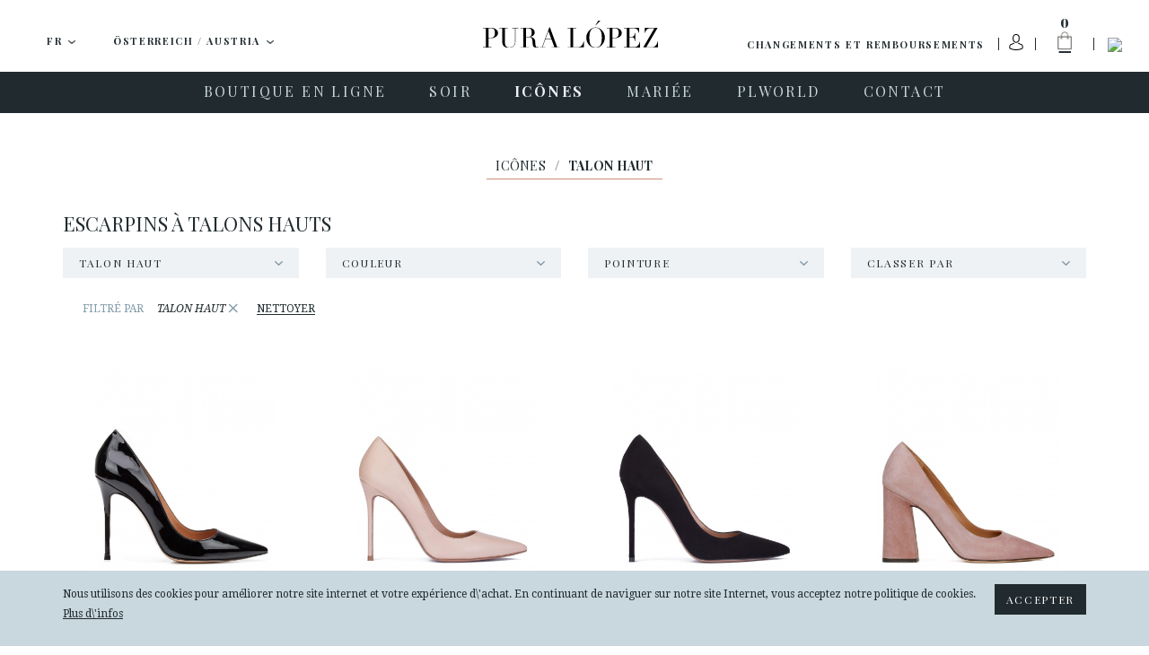

--- FILE ---
content_type: text/html; charset=UTF-8
request_url: https://www.puralopez.com/at/fr/escarpins-talon-haut
body_size: 32703
content:
<!doctype html>
<html class="no-js" lang="fr">
    <head>
        <meta charset="utf-8">
        <meta http-equiv="x-ua-compatible" content="ie=edge">
        <meta name="viewport" content="width=device-width, initial-scale=1, user-scalable=no">
                <title>Escarpins à talons hauts . </title>
        <meta name="description" content="Créatrice espagnole de chaussures féminines, forte d\'un parcours de plus de 20 ans dans le monde de la mode.">
        <meta name="keywords" content="pura, lopez, créatrice, espagnole, chaussures, féminine, mode">
        <meta name="author" content="Pura Lopez">


                <link rel="dns-prefetch" href="//fonts.googleapis.com/">
        <link rel="dns-prefetch" href="//google-analytics.com/">

    
                <link rel="shortcut icon" href="https://www.puralopez.com/favicon.png">

                
                <link href="https://plus.google.com/107167359745035376657" rel="publisher" />

        <link href="https://fonts.googleapis.com/css?family=Abril+Fatface|Playfair+Display:400,400italic,700,700italic|Droid+Serif:400,400italic,700,700italic|Roboto:400,400italic,500,500italic,700,700italic&subset=latin,latin-ext" rel="stylesheet" type="text/css">


                <meta property="og:url" content="https://www.puralopez.com/at/fr/escarpins-talon-haut" />
        <meta property="og:title" content="Escarpins à talons hauts . Pura López" />
        <meta property="og:description" content="" />
                <meta property="og:image" content="https://www.puralopez.com/images/pura-lopez.jpg" />
        
        
        
                                        <link rel="canonical" href="https://www.puralopez.com/at/fr/escarpins-talon-haut" />
                                    
                
                <link rel="stylesheet" href="https://www.puralopez.com/dist/css/main.css?nocache=">

        <!--[if lt IE 9]>
        <script src="https://www.puralopez.com/src/js/vendor/html5shiv.min.js"></script>
        <script src="https://www.puralopez.com/src/js/vendor/respond.min.js"></script>
        <![endif]-->
        
        <meta name="p:domain_verify" content="a2880ca32c3eab8a17da4a5a5c871d2a"/>

                <script src="https://www.puralopez.com/js/jquery-1.12.0.min.js"></script>

        <link rel="alternate" hreflang="es-AD" href="https://www.puralopez.com/ad/es/zapatos-salon-tacon-alto" />
                            <link rel="alternate" hreflang="en-AD" href="https://www.puralopez.com/ad/en/high-heel-pumps-shoes" />
                            <link rel="alternate" hreflang="es-BE" href="https://www.puralopez.com/be/es/zapatos-salon-tacon-alto" />
                            <link rel="alternate" hreflang="en-BE" href="https://www.puralopez.com/be/en/high-heel-pumps-shoes" />
                            <link rel="alternate" hreflang="es-CZ" href="https://www.puralopez.com/cz/es/zapatos-salon-tacon-alto" />
                            <link rel="alternate" hreflang="en-CZ" href="https://www.puralopez.com/cz/en/high-heel-pumps-shoes" />
                            <link rel="alternate" hreflang="es-CY" href="https://www.puralopez.com/cy/es/zapatos-salon-tacon-alto" />
                            <link rel="alternate" hreflang="en-CY" href="https://www.puralopez.com/cy/en/high-heel-pumps-shoes" />
                            <link rel="alternate" hreflang="es-DK" href="https://www.puralopez.com/dk/es/zapatos-salon-tacon-alto" />
                            <link rel="alternate" hreflang="en-DK" href="https://www.puralopez.com/dk/en/high-heel-pumps-shoes" />
                            <link rel="alternate" hreflang="es-DE" href="https://www.puralopez.com/de/es/zapatos-salon-tacon-alto" />
                            <link rel="alternate" hreflang="en-DE" href="https://www.puralopez.com/de/en/high-heel-pumps-shoes" />
                            <link rel="alternate" hreflang="es-EE" href="https://www.puralopez.com/ee/es/zapatos-salon-tacon-alto" />
                            <link rel="alternate" hreflang="en-EE" href="https://www.puralopez.com/ee/en/high-heel-pumps-shoes" />
                            <link rel="alternate" hreflang="es-EC" href="https://www.puralopez.com/ec/es/zapatos-salon-tacon-alto" />
                            <link rel="alternate" hreflang="en-EC" href="https://www.puralopez.com/ec/en/high-heel-pumps-shoes" />
                            <link rel="alternate" hreflang="es-CM" href="https://www.puralopez.com/cm/es/zapatos-salon-tacon-alto" />
                            <link rel="alternate" hreflang="en-CM" href="https://www.puralopez.com/cm/en/high-heel-pumps-shoes" />
                            <link rel="alternate" hreflang="es-ES" href="https://www.puralopez.com/es/es/zapatos-salon-tacon-alto" />
                            <link rel="alternate" hreflang="en-ES" href="https://www.puralopez.com/es/en/high-heel-pumps-shoes" />
                            <link rel="alternate" hreflang="es-FR" href="https://www.puralopez.com/fr/es/zapatos-salon-tacon-alto" />
                            <link rel="alternate" hreflang="en-FR" href="https://www.puralopez.com/fr/en/high-heel-pumps-shoes" />
                            <link rel="alternate" hreflang="es-GR" href="https://www.puralopez.com/gr/es/zapatos-salon-tacon-alto" />
                            <link rel="alternate" hreflang="en-GR" href="https://www.puralopez.com/gr/en/high-heel-pumps-shoes" />
                            <link rel="alternate" hreflang="es-HR" href="https://www.puralopez.com/hr/es/zapatos-salon-tacon-alto" />
                            <link rel="alternate" hreflang="en-HR" href="https://www.puralopez.com/hr/en/high-heel-pumps-shoes" />
                            <link rel="alternate" hreflang="es-IL" href="https://www.puralopez.com/il/es/zapatos-salon-tacon-alto" />
                            <link rel="alternate" hreflang="en-IL" href="https://www.puralopez.com/il/en/high-heel-pumps-shoes" />
                            <link rel="alternate" hreflang="es-IT" href="https://www.puralopez.com/it/es/zapatos-salon-tacon-alto" />
                            <link rel="alternate" hreflang="en-IT" href="https://www.puralopez.com/it/en/high-heel-pumps-shoes" />
                            <link rel="alternate" hreflang="es-LV" href="https://www.puralopez.com/lv/es/zapatos-salon-tacon-alto" />
                            <link rel="alternate" hreflang="en-LV" href="https://www.puralopez.com/lv/en/high-heel-pumps-shoes" />
                            <link rel="alternate" hreflang="es-LT" href="https://www.puralopez.com/lt/es/zapatos-salon-tacon-alto" />
                            <link rel="alternate" hreflang="en-LT" href="https://www.puralopez.com/lt/en/high-heel-pumps-shoes" />
                            <link rel="alternate" hreflang="es-LU" href="https://www.puralopez.com/lu/es/zapatos-salon-tacon-alto" />
                            <link rel="alternate" hreflang="en-LU" href="https://www.puralopez.com/lu/en/high-heel-pumps-shoes" />
                            <link rel="alternate" hreflang="es-HU" href="https://www.puralopez.com/hu/es/zapatos-salon-tacon-alto" />
                            <link rel="alternate" hreflang="en-HU" href="https://www.puralopez.com/hu/en/high-heel-pumps-shoes" />
                            <link rel="alternate" hreflang="es-MT" href="https://www.puralopez.com/mt/es/zapatos-salon-tacon-alto" />
                            <link rel="alternate" hreflang="en-MT" href="https://www.puralopez.com/mt/en/high-heel-pumps-shoes" />
                            <link rel="alternate" hreflang="es-MC" href="https://www.puralopez.com/mc/es/zapatos-salon-tacon-alto" />
                            <link rel="alternate" hreflang="en-MC" href="https://www.puralopez.com/mc/en/high-heel-pumps-shoes" />
                            <link rel="alternate" hreflang="es-NL" href="https://www.puralopez.com/nl/es/zapatos-salon-tacon-alto" />
                            <link rel="alternate" hreflang="en-NL" href="https://www.puralopez.com/nl/en/high-heel-pumps-shoes" />
                            <link rel="alternate" hreflang="es-NO" href="https://www.puralopez.com/no/es/zapatos-salon-tacon-alto" />
                            <link rel="alternate" hreflang="en-NO" href="https://www.puralopez.com/no/en/high-heel-pumps-shoes" />
                            <link rel="alternate" hreflang="es-AT" href="https://www.puralopez.com/at/es/zapatos-salon-tacon-alto" />
                            <link rel="alternate" hreflang="en-AT" href="https://www.puralopez.com/at/en/high-heel-pumps-shoes" />
                            <link rel="alternate" hreflang="es-PL" href="https://www.puralopez.com/pl/es/zapatos-salon-tacon-alto" />
                            <link rel="alternate" hreflang="en-PL" href="https://www.puralopez.com/pl/en/high-heel-pumps-shoes" />
                            <link rel="alternate" hreflang="es-PT" href="https://www.puralopez.com/pt/es/zapatos-salon-tacon-alto" />
                            <link rel="alternate" hreflang="en-PT" href="https://www.puralopez.com/pt/en/high-heel-pumps-shoes" />
                            <link rel="alternate" hreflang="es-RO" href="https://www.puralopez.com/ro/es/zapatos-salon-tacon-alto" />
                            <link rel="alternate" hreflang="en-RO" href="https://www.puralopez.com/ro/en/high-heel-pumps-shoes" />
                            <link rel="alternate" hreflang="es-CH" href="https://www.puralopez.com/ch/es/zapatos-salon-tacon-alto" />
                            <link rel="alternate" hreflang="en-CH" href="https://www.puralopez.com/ch/en/high-heel-pumps-shoes" />
                            <link rel="alternate" hreflang="es-SL" href="https://www.puralopez.com/sl/es/zapatos-salon-tacon-alto" />
                            <link rel="alternate" hreflang="en-SL" href="https://www.puralopez.com/sl/en/high-heel-pumps-shoes" />
                            <link rel="alternate" hreflang="es-FI" href="https://www.puralopez.com/fi/es/zapatos-salon-tacon-alto" />
                            <link rel="alternate" hreflang="en-FI" href="https://www.puralopez.com/fi/en/high-heel-pumps-shoes" />
                            <link rel="alternate" hreflang="es-SE" href="https://www.puralopez.com/se/es/zapatos-salon-tacon-alto" />
                            <link rel="alternate" hreflang="en-SE" href="https://www.puralopez.com/se/en/high-heel-pumps-shoes" />
                            <link rel="alternate" hreflang="es-GB" href="https://www.puralopez.com/gb/es/zapatos-salon-tacon-alto" />
                            <link rel="alternate" hreflang="en-GB" href="https://www.puralopez.com/gb/en/high-heel-pumps-shoes" />
                            <link rel="alternate" hreflang="es-BG" href="https://www.puralopez.com/bg/es/zapatos-salon-tacon-alto" />
                            <link rel="alternate" hreflang="en-BG" href="https://www.puralopez.com/bg/en/high-heel-pumps-shoes" />
                            
                <script type="text/javascript">
            $(document).ready( function() 
            {
                // llamada ajax para obligar a iniciar la session
                $.getJSON('https://www.puralopez.com/at/fr/shoppingcart/init_sessiones', function(data) 
                {
                    if(data.open_popup_mercado_localizado == 1)
                    {
                        $('#modal-cambio-mercado').html(data.html_popup_mercado_localizado);
                        $('#modal-cambio-mercado').modal('show');
                    }
                });
            });
        </script>
                
        <script type="text/javascript">

            var base_url = "https://www.puralopez.com/";

            $(document).ready(function() {

                                $.getJSON('https://www.puralopez.com/endpoints/currency_ws', function(data) 
                {
                    ;
                });
                
            });

        </script>

                    
            <script type="text/javascript">
                                <!-- Google Analytics -->
                (function(i,s,o,g,r,a,m){i['GoogleAnalyticsObject']=r;i[r]=i[r]||function(){
                (i[r].q=i[r].q||[]).push(arguments)},i[r].l=1*new Date();a=s.createElement(o),
                m=s.getElementsByTagName(o)[0];a.async=1;a.src=g;m.parentNode.insertBefore(a,m)
                })(window,document,'script','//www.google-analytics.com/analytics.js','ga');

                ga('create', 'UA-38715757-1', 'auto');  // Replace with your property ID.
                ga('send', 'pageview');
                <!-- End Google Analytics -->
            </script>

        
        <!-- Hotjar Tracking Code for https://www.puralopez.com -->
        <script>
            (function(h,o,t,j,a,r){
                h.hj=h.hj||function(){(h.hj.q=h.hj.q||[]).push(arguments)};
                h._hjSettings={hjid:147736,hjsv:5};
                a=o.getElementsByTagName('head')[0];
                r=o.createElement('script');r.async=1;
                r.src=t+h._hjSettings.hjid+j+h._hjSettings.hjsv;
                a.appendChild(r);
            })(window,document,'//static.hotjar.com/c/hotjar-','.js?sv=');
        </script>

                    <!-- Facebook Pixel Code -->
            <script>
            !function(f,b,e,v,n,t,s){if(f.fbq)return;n=f.fbq=function(){n.callMethod?
            n.callMethod.apply(n,arguments):n.queue.push(arguments)};if(!f._fbq)f._fbq=n;
            n.push=n;n.loaded=!0;n.version='2.0';n.queue=[];t=b.createElement(e);t.async=!0;
            t.src=v;s=b.getElementsByTagName(e)[0];s.parentNode.insertBefore(t,s)}(window,
            document,'script','//connect.facebook.net/en_US/fbevents.js');

            fbq('init', '893764477328468');
            fbq('track', "PageView");</script>
            <noscript><img height="1" width="1" style="display:none"
            src="https://www.facebook.com/tr?id=893764477328468&ev=PageView&noscript=1"
            /></noscript>
            <!-- End Facebook Pixel Code -->
        
                    <script type="text/javascript">
                window.smartlook||(function(d) {
                var o=smartlook=function(){ o.api.push(arguments)},h=d.getElementsByTagName('head')[0];
                var c=d.createElement('script');o.api=new Array();c.async=true;c.type='text/javascript';
                c.charset='utf-8';c.src='//rec.smartlook.com/recorder.js';h.appendChild(c);
                })(document);
                smartlook('init', '0dfa02db48be3a10f2ab4649e266a65d9fd79dbf');
            </script>
        
        <script type="text/javascript">
            var $mcGoal = {'settings':{'uuid':'6565c81597','dc':'us6'}};
            (function() {
                 var sp = document.createElement('script'); sp.type = 'text/javascript'; sp.async = true; sp.defer = true;
                sp.src = ('https:' == document.location.protocol ? 'https://s3.amazonaws.com/downloads.mailchimp.com' : 'http://downloads.mailchimp.com') + '/js/goal.min.js';
                var s = document.getElementsByTagName('script')[0]; s.parentNode.insertBefore(sp, s);
            })(); 
        </script>

        <script id="mcjs">!function(c,h,i,m,p){m=c.createElement(h),p=c.getElementsByTagName(h)[0],m.async=1,m.src=i,p.parentNode.insertBefore(m,p)}(document,"script","https://chimpstatic.com/mcjs-connected/js/users/6565c81597/266da8a69300aa55ae859c0fe.js");</script>
        
        
        <!-- PushCrew -->
        <script type="text/javascript">
        (function(p,u,s,h) {
            p._pcq = p._pcq || [];
            p._pcq.push(['_currentTime', Date.now()]);
            s = u.createElement('script'); s.type = 'text/javascript'; s.async = true;
            s.src = 'https://cdn.pushcrew.com/js/40ee784eedd29d5380f6edf1f4d3fba5.js';
            h = u.getElementsByTagName('script')[0]; h.parentNode.insertBefore(s, h);
        })(window,document);
        </script>

        <!-- Global site tag (gtag.js) - AdWords: 979173155 -->
        <script async src="https://www.googletagmanager.com/gtag/js?id=AW-979173155"></script>
        <script>
            window.dataLayer = window.dataLayer || [];
            function gtag(){dataLayer.push(arguments);}
            gtag('js', new Date());

            gtag('config', 'AW-979173155');
        </script>
    
        
        
       
    </head>

    <body class="  lang-fr is-cart-empty">

        

                <div id="fb-root"></div>
        <script>(function(d, s, id) {
          var js, fjs = d.getElementsByTagName(s)[0];
          if (d.getElementById(id)) return;
          js = d.createElement(s); js.id = id;
          js.src = "//connect.facebook.net//sdk.js#xfbml=1&version=v2.6";
          fjs.parentNode.insertBefore(js, fjs);
        }(document, 'script', 'facebook-jssdk'));</script>

                <script async defer src="//assets.pinterest.com/js/pinit.js"></script>


                <div class="main-wrap js-main-wrap">
        
                        
<style>
.text_promotion{
    background: #eee;
    text-align: center;
    height: 50px;
    display: table;
    width: 100%;
}

#texto_faldon{
    display: table-cell;
    vertical-align: middle;
}

</style>



<div class="main-header-wrap">
    <header class="main-header  js-main-header">

                <div class="main-header-top clearfix">

            <a class="hamburger js-nav-mobile-trigger" href="javascript:void(0)">
                <span class="hamburger__content">
                    <span></span>
                </span>
            </a>

            <div class="main-header-top__left-wrap">
                                                <div class="dropdown dropdown--lang js-dropdown-selectable">
                    <button class="btn btn-default btn-lg btn-block dropdown-toggle" type="button" id="dropdown-lang" data-toggle="dropdown" aria-haspopup="true" aria-expanded="true">

                        <span class="dropdown-toggle__text js-dropdown-value">
                            <span class="dropdown-toggle__text__overflow">
                            FR                        </span>
                    </span>
                        <img class="dropdown__caret" src="https://www.puralopez.com/images/icons/caret-down.png" width="9" height="5" alt="" aria-hidden="true">
                    </button>
                    <ul class="dropdown-menu js-change-lang" aria-labelledby="dropdown-lang">
                                                            <li class="" data-val="es"><a href="https://www.puralopez.com/at/es">ES</a></li>
                                                                    <li class="" data-val="en"><a href="https://www.puralopez.com/at/en">EN</a></li>
                                                                    <li class="is-selected" data-val="fr"><a href="https://www.puralopez.com/at/fr">FR</a></li>
                                                    </ul>
                </div>


                                <div class="dropdown dropdown--lang dropdown--country js-dropdown-selectable js-change-country">
                    <button class="btn btn-default btn-lg btn-block dropdown-toggle" type="button" id="dropdown-country" data-toggle="dropdown" aria-haspopup="true" aria-expanded="true">
                        <span class="dropdown-toggle__text js-dropdown-value js-change-country-span"><span class="dropdown-toggle__text__overflow">Österreich / Austria</span></span>
                        <img class="dropdown__caret" src="https://www.puralopez.com/images/icons/caret-down.png" width="9" height="5" alt="" aria-hidden="true">
                    </button>
                    <ul class="dropdown-menu" aria-labelledby="dropdown-country">
                                                
                                                                                                                                                                                                                                                                                                                                                                                                                                                                                                                                                                                                                                                                                                                                                                                                                                                                                                                                                                                                                                                                                                                                                                                                                                                                                                                                                                                                                                                                                                                                                                                                                                                                                                                                                                                                                                                                                                                    <li class=""><a href="https://www.puralopez.com/ad/fr" data-val="ad">Andorra</a></li>
                                                    <li class=""><a href="https://www.puralopez.com/be/fr" data-val="be">België / Belgique</a></li>
                                                    <li class=""><a href="https://www.puralopez.com/cy/fr" data-val="cy">Cyprus / Κύπρος</a></li>
                                                    <li class=""><a href="https://www.puralopez.com/dk/fr" data-val="dk">Danmark</a></li>
                                                    <li class=""><a href="https://www.puralopez.com/de/fr" data-val="de">Deutschland</a></li>
                                                    <li class=""><a href="https://www.puralopez.com/ee/fr" data-val="ee">Eesti / Estonia</a></li>
                                                    <li class=""><a href="https://www.puralopez.com/es/fr" data-val="es">España (Peninsula y Baleares)</a></li>
                                                    <li class=""><a href="https://www.puralopez.com/ec/fr" data-val="ec">España - Canarias</a></li>
                                                    <li class=""><a href="https://www.puralopez.com/cm/fr" data-val="cm">España - Ceuta y Melilla</a></li>
                                                    <li class=""><a href="https://www.puralopez.com/fr/fr" data-val="fr">France</a></li>
                                                    <li class=""><a href="https://www.puralopez.com/gr/fr" data-val="gr">Greece / Ελλάδα</a></li>
                                                    <li class=""><a href="https://www.puralopez.com/hr/fr" data-val="hr">Hrvatska / Croatia</a></li>
                                                    <li class=""><a href="https://www.puralopez.com/il/fr" data-val="il">Ireland</a></li>
                                                    <li class=""><a href="https://www.puralopez.com/it/fr" data-val="it">Italia</a></li>
                                                    <li class=""><a href="https://www.puralopez.com/lv/fr" data-val="lv">Latvija</a></li>
                                                    <li class=""><a href="https://www.puralopez.com/lt/fr" data-val="lt">Lietuva / Lithuania</a></li>
                                                    <li class=""><a href="https://www.puralopez.com/lu/fr" data-val="lu">Luxembourg / Luxemburg</a></li>
                                                    <li class=""><a href="https://www.puralopez.com/hu/fr" data-val="hu">Magyarország / Hungary</a></li>
                                                    <li class=""><a href="https://www.puralopez.com/mt/fr" data-val="mt">Malta</a></li>
                                                    <li class=""><a href="https://www.puralopez.com/mc/fr" data-val="mc">Monaco</a></li>
                                                    <li class=""><a href="https://www.puralopez.com/nl/fr" data-val="nl">Nederland</a></li>
                                                    <li class=""><a href="https://www.puralopez.com/no/fr" data-val="no">Norge / Norway</a></li>
                                                    <li class=""><a href="https://www.puralopez.com/wo/fr" data-val="wo">Other Countries / Otros Países</a></li>
                                                    <li class=""><a href="https://www.puralopez.com/pl/fr" data-val="pl">Polska</a></li>
                                                    <li class=""><a href="https://www.puralopez.com/pt/fr" data-val="pt">Portugal</a></li>
                                                    <li class=""><a href="https://www.puralopez.com/ro/fr" data-val="ro">România</a></li>
                                                    <li class=""><a href="https://www.puralopez.com/ch/fr" data-val="ch">Schweiz / Suisse / Svizzera</a></li>
                                                    <li class=""><a href="https://www.puralopez.com/sl/fr" data-val="sl">Slovenia</a></li>
                                                    <li class=""><a href="https://www.puralopez.com/fi/fr" data-val="fi">Suomi / Finland</a></li>
                                                    <li class=""><a href="https://www.puralopez.com/se/fr" data-val="se">Sverige / Sweden</a></li>
                                                    <li class=""><a href="https://www.puralopez.com/gb/fr" data-val="gb">United Kingdom</a></li>
                                                    <li class="is-selected"><a href="https://www.puralopez.com/at/fr" data-val="at">Österreich / Austria</a></li>
                                                    <li class=""><a href="https://www.puralopez.com/cz/fr" data-val="cz">Česká republika</a></li>
                                                    <li class=""><a href="https://www.puralopez.com/bg/fr" data-val="bg">България / Bulgary</a></li>
                                            </ul>

                </div>

            </div>

            
            
            
            <div class="main-header-top__right-wrap">
                <div class="main-header-top__right-wrap-shipping-returns">
                

                <a href="#" onclick="modalShippingReturn()" class="" rel="nofollow">Changements et remboursements</a>
                    
                    
                </div>

                <div class="main-header-top__right__separator main-header-top__right__separator--shipping-returns"></div>
                <div class="main-header-top__user">

                                                                <a class="main-header-top__user__link" href="#" data-toggle="modal" data-target="#modal-login" data-backdrop="true">
                            <img class="user-login-icon"  src="https://www.puralopez.com/images/user_icon.svg" />
                        </a>
                    
                </div>
                <div class="main-header-top__right__separator"></div>
                <div class="main-header-cart js-cart-header">
                    <a class="main-header-cart__link js-cart-header-trigger" href="https://www.puralopez.com/at/fr/shoppingcart">
                        <span class="main-header-cart__number js-cart-header-number">0</span>
                        <img class="main-header-cart__icon" src="https://www.puralopez.com/images/icons/ico-shopping-bag.png" width="33" height="49" alt="Panier">
                        <img class="main-header-cart__icon main-header-cart__icon--open" src="https://www.puralopez.com/images/icons/ico-shopping-bag-white.png" width="33" height="49" alt="Panier" aria-hidden="true">
                    </a>
                    <div class="main-header-cart__dd js-cart-header-dd">

                        <!-- js para el shoppingcart -->
<script type="text/javascript">
//Tomamos el parametro base para tenerlo en el js.
var base_url_shop = "https://www.puralopez.com/at/fr/";
function add_item_bag(id_product,quantity)
{
    $.getJSON(base_url_shop + 'shoppingcart/product_add_item/'+id_product+'/'+quantity, function(data) 
    {
        if(data.html)
        {
            $('.js-cart-header-dd').html(data.html);
            $('.js-cart-header-number').html(data.total);
        }
    });
}
</script>

    
                    </div>
                </div>
                <div class="main-header-top__right__separator main-header-top__right__separator--2"></div>
                <div class="main-header-top__search">
                    <a class="main-header-top__search__link js-search-header-trigger" href="javascript:void(0)"><img class="main-header-top__search__icon" src="https://www.puralopez.com/images/icons/ico-search.png" width="16" height="16" alt="Rechercher"></a>
                </div>

                <form class="main-header-top__search-form hidden js-search-header" action="https://www.puralopez.com/at/fr/recherche" method="get" accept-charset="utf-8" novalidate>
                                        <input class="main-header-top__search-form__input form-control form-control js-search-header-input" type="text" name="criterio" id="criterioSearch" value="" placeholder="Rechercher" autocomplete="off" autocorrect="off" autocapitalize="off" spellcheck="false">
                    <button class="main-header-top__search-form__submit" type="submit"><img class="main-header-top__search-form__submit__icon" src="https://www.puralopez.com/images/icons/ico-search.png" width="16" height="16" alt=""></button>
                </form>
            </div>

                        <a class="main-header__logo" href="https://www.puralopez.com/at/fr/"><img class="main-header__logo__img" src="https://www.puralopez.com/images/logo-pura-lopez.svg" alt="Pura Lopez"></a>
            

        </div>
        

                <div class="main-nav-wrap">

            <a class="main-header__logo-mobile" href="https://www.puralopez.com/at/fr/"><img class="main-header__logo-mobile__img" src="https://www.puralopez.com/images/logo-pura-lopez-white.svg" width="133" alt="Pura Lopez"></a>

            <div class="main-header__search-mobile">
                <div class="main-header__search-mobile__separator"></div>
                <a class="main-header__search-mobile__link js-search-header-mobile-trigger" href="javascript:void(0)"><img class="main-header-top__search__icon" src="https://www.puralopez.com/images/icons/ico-search-white.png" width="16" height="16" alt="Rechercher"></a>
            </div>

            <form class="main-header__search-form-mobile js-search-header-mobile" action="https://www.puralopez.com/at/fr/recherche" method="get" accept-charset="utf-8" novalidate>
                                <input class="main-header__search-form-mobile__input form-control js-search-header-input-mobile" type="text" name="criterio" id="criterio" value="" placeholder="Rechercher" autocomplete="off" autocorrect="off" autocapitalize="off" spellcheck="false">
                <button class="main-header__search-form-mobile__submit" type="submit"><img class="main-header__search-form-mobile__submit__icon" src="https://www.puralopez.com/images/icons/ico-search-grey.png" width="16" height="16" alt=""></button>
            </form>

                        <nav class="main-nav clearfix">
                <ul role="menu">
                    
                                                                                                                                                
                                                                        
                                <li class="main-nav__item has-subnav js-main-nav-item" role="menuitem">
                                                                        <a class="main-nav__link js-main-nav-link" href="https://www.puralopez.com/at/fr/boutique-en-ligne">
                                                                                <span class="main-nav__link__text">BOUTIQUE EN LIGNE</span>
                                    </a>

                                                                        <ul class="main-subnav js-main-subnav" role="menu">
                                                                                                                                                                                        <li class="main-subnav__item" role="menuitem">
                                                                                                                <a class="main-subnav__link" href="https://www.puralopez.com/at/fr/chaussures-femme-toute">
                                                            <span class="main-subnav__link__text">TOUTE LA COLLECTION</span>
                                                        </a>
                                                    </li>
                                                                                                                                                                                                                                                                                    <li class="main-subnav__item" role="menuitem">
                                                                                                                <a class="main-subnav__link" href="https://www.puralopez.com/at/fr/noveautes-chaussures-femme">
                                                            <span class="main-subnav__link__text">NOVEAUTÉS</span>
                                                        </a>
                                                    </li>
                                                                                                                                                                                                                                                                                                                                                                                                                                                            <li class="main-subnav__item" role="menuitem">
                                                                                                                <a class="main-subnav__link" href="https://www.puralopez.com/at/fr/chaussures-femme-ligne">
                                                            <span class="main-subnav__link__text">ESCARPINS</span>
                                                        </a>
                                                    </li>
                                                                                                                                                                                                                                                                                    <li class="main-subnav__item" role="menuitem">
                                                                                                                <a class="main-subnav__link" href="https://www.puralopez.com/at/fr/sandales-femme">
                                                            <span class="main-subnav__link__text">SANDALES</span>
                                                        </a>
                                                    </li>
                                                                                                                                                                                                                                                                                    <li class="main-subnav__item" role="menuitem">
                                                                                                                <a class="main-subnav__link" href="https://www.puralopez.com/at/fr/plates-formes-compensees">
                                                            <span class="main-subnav__link__text">COMPENSÉES</span>
                                                        </a>
                                                    </li>
                                                                                                                                                                                                                                                                                                                                                                                                                                                            <li class="main-subnav__item" role="menuitem">
                                                                                                                <a class="main-subnav__link" href="https://www.puralopez.com/at/fr/chaussures-talon-haut">
                                                            <span class="main-subnav__link__text">TALON HAUT</span>
                                                        </a>
                                                    </li>
                                                                                                                                                                                                                                                                                    <li class="main-subnav__item" role="menuitem">
                                                                                                                <a class="main-subnav__link" href="https://www.puralopez.com/at/fr/chaussures-talon-moyen">
                                                            <span class="main-subnav__link__text">TALON MOYEN</span>
                                                        </a>
                                                    </li>
                                                                                                                                                                                                                                                                                    <li class="main-subnav__item" role="menuitem">
                                                                                                                <a class="main-subnav__link" href="https://www.puralopez.com/at/fr/chaussures-plates">
                                                            <span class="main-subnav__link__text">CHAUSSURES PLATES</span>
                                                        </a>
                                                    </li>
                                                                                                                                                                        </ul>
                                                                    </li>
                                                                                                                                                                                
                                                                        
                                <li class="main-nav__item has-subnav js-main-nav-item" role="menuitem">
                                                                        <a class="main-nav__link js-main-nav-link" href="https://www.puralopez.com/at/fr/chaussures-soir">
                                                                                <span class="main-nav__link__text">SOIR</span>
                                    </a>

                                                                        <ul class="main-subnav js-main-subnav" role="menu">
                                                                                                                                                                                        <li class="main-subnav__item" role="menuitem">
                                                                                                                <a class="main-subnav__link" href="https://www.puralopez.com/at/fr/chaussures-soir-tout">
                                                            <span class="main-subnav__link__text">TOUTE LA COLLECTION</span>
                                                        </a>
                                                    </li>
                                                                                                                                                                                                                                                                                    <li class="main-subnav__item" role="menuitem">
                                                                                                                <a class="main-subnav__link" href="https://www.puralopez.com/at/fr/chaussures-soir-talon-haut">
                                                            <span class="main-subnav__link__text">TALON HAUT</span>
                                                        </a>
                                                    </li>
                                                                                                                                                                                                                                                                                    <li class="main-subnav__item" role="menuitem">
                                                                                                                <a class="main-subnav__link" href="https://www.puralopez.com/at/fr/chaussures-soir-talon-moyen">
                                                            <span class="main-subnav__link__text">TALON MOYEN</span>
                                                        </a>
                                                    </li>
                                                                                                                                                                                                                                                                                    <li class="main-subnav__item" role="menuitem">
                                                                                                                <a class="main-subnav__link" href="https://www.puralopez.com/at/fr/chaussures-soir-plates">
                                                            <span class="main-subnav__link__text">CHAUSSURES PLATES</span>
                                                        </a>
                                                    </li>
                                                                                                                                                                                                                                                                                    <li class="main-subnav__item" role="menuitem">
                                                                                                                <a class="main-subnav__link" href="https://www.puralopez.com/at/fr/chaussures-soir-femme">
                                                            <span class="main-subnav__link__text">CHAUSSURES</span>
                                                        </a>
                                                    </li>
                                                                                                                                                                                                                                                                                    <li class="main-subnav__item" role="menuitem">
                                                                                                                <a class="main-subnav__link" href="https://www.puralopez.com/at/fr/sandales-soir">
                                                            <span class="main-subnav__link__text">SANDALES</span>
                                                        </a>
                                                    </li>
                                                                                                                                                                                                                                                                                    <li class="main-subnav__item" role="menuitem">
                                                                                                                <a class="main-subnav__link" href="https://www.puralopez.com/at/fr/chaussures-plates-formes-soir">
                                                            <span class="main-subnav__link__text">COMPENSÉES</span>
                                                        </a>
                                                    </li>
                                                                                                                                                                        </ul>
                                                                    </li>
                                                                                                                                                                                
                                    
                                <li class="main-nav__item has-subnav is-active js-main-nav-item" role="menuitem">
                                                                        <a class="main-nav__link js-main-nav-link" href="https://www.puralopez.com/at/fr/icones">
                                                                                <span class="main-nav__link__text">ICÔNES</span>
                                    </a>

                                                                        <ul class="main-subnav js-main-subnav" role="menu">
                                                                                                                                                                                        <li class="main-subnav__item" role="menuitem">
                                                                                                                <a class="main-subnav__link" href="https://www.puralopez.com/at/fr/escarpins">
                                                            <span class="main-subnav__link__text">TOUT</span>
                                                        </a>
                                                    </li>
                                                                                                                                                                                                                                                                                    <li class="main-subnav__item" role="menuitem">
                                                                                                                <a class="main-subnav__link" href="https://www.puralopez.com/at/fr/escarpins-talon-haut">
                                                            <span class="main-subnav__link__text">TALON HAUT</span>
                                                        </a>
                                                    </li>
                                                                                                                                                                                                                                                                                    <li class="main-subnav__item" role="menuitem">
                                                                                                                <a class="main-subnav__link" href="https://www.puralopez.com/at/fr/zapatos-salon-tacon-medio">
                                                            <span class="main-subnav__link__text">TALON MOYEN</span>
                                                        </a>
                                                    </li>
                                                                                                                                                                        </ul>
                                    
                                </li>
                                                                                                                                                                                
                                                                        
                                <li class="main-nav__item has-subnav js-main-nav-item" role="menuitem">
                                                                        <a class="main-nav__link js-main-nav-link" href="https://www.puralopez.com/at/fr/chaussures-mariage">
                                                                                <span class="main-nav__link__text">MARIÉE</span>
                                    </a>

                                                                        <ul class="main-subnav js-main-subnav" role="menu">
                                                                                                                                                                                        <li class="main-subnav__item" role="menuitem">
                                                                                                                <a class="main-subnav__link" href="https://www.puralopez.com/at/fr/chaussures-mariee-tout">
                                                            <span class="main-subnav__link__text">TOUTES</span>
                                                        </a>
                                                    </li>
                                                                                                                                                                                                                                                                                    <li class="main-subnav__item" role="menuitem">
                                                                                                                <a class="main-subnav__link" href="https://www.puralopez.com/at/fr/chaussures-mariage-femme">
                                                            <span class="main-subnav__link__text">ESCARPINS</span>
                                                        </a>
                                                    </li>
                                                                                                                                                                                                                                                                                    <li class="main-subnav__item" role="menuitem">
                                                                                                                <a class="main-subnav__link" href="https://www.puralopez.com/at/fr/sandales-mariage">
                                                            <span class="main-subnav__link__text">SANDALES</span>
                                                        </a>
                                                    </li>
                                                                                                                                                                                                                                                                                    <li class="main-subnav__item" role="menuitem">
                                                                                                                <a class="main-subnav__link" href="https://www.puralopez.com/at/fr/chaussures-mariage-talon-haut">
                                                            <span class="main-subnav__link__text">TALON HAUT</span>
                                                        </a>
                                                    </li>
                                                                                                                                                                                                                                                                                    <li class="main-subnav__item" role="menuitem">
                                                                                                                <a class="main-subnav__link" href="https://www.puralopez.com/at/fr/chaussures-mariage-talon-moyen">
                                                            <span class="main-subnav__link__text">TALON MOYEN</span>
                                                        </a>
                                                    </li>
                                                                                                                                                                        </ul>
                                                                    </li>
                                                                        
                    <li class="main-nav__item has-subnav  js-main-nav-item" role="menuitem">
                        <a class="main-nav__link js-main-nav-link" href="https://www.puralopez.com/blog/es" target="_blank">
                            <span class="main-nav__link__text">PLWorld</span>
                        </a>
                        <ul class="main-subnav js-main-subnav" role="menu">
                            <li class="main-subnav__item" role="menuitem">
                                <a class="main-subnav__link" href="https://www.puralopez.com/blog/es/category/noticias/" target="_blank">
                                    <span class="main-subnav__link__text">Actualités</span>
                                </a>
                            </li>
                            <li class="main-subnav__item" role="menuitem">
                                <a class="main-subnav__link" href="https://www.puralopez.com/blog/es/portfolio-category/press/" target="_blank">
                                    <span class="main-subnav__link__text">Presse</span>
                                </a>
                            </li>
                            <li class="main-subnav__item" role="menuitem">
                                <a class="main-subnav__link" href="https://www.puralopez.com/blog/es/portfolio-category/red-carpet/" target="_blank">
                                    <span class="main-subnav__link__text">Tapis Rouge</span>
                                </a>
                            </li>
                            <li class="main-subnav__item" role="menuitem">
                                <a class="main-subnav__link" href="https://www.puralopez.com/blog/es/portfolio-category/streetstylers/" target="_blank">
                                    <span class="main-subnav__link__text">Streetstylers</span>
                                </a>
                            </li>
                            <li class="main-subnav__item" role="menuitem">
                                <a class="main-subnav__link" href="https://www.puralopez.com/at/fr/entreprise/entreprise">
                                    <span class="main-subnav__link__text">entreprise</span>
                                </a>
                            </li>
                        </ul>
                    </li>
                    <!-- <li class="main-nav__item  js-main-nav-item" role="menuitem">
                        <a class="main-nav__link js-main-nav-link" href="https://www.puralopez.com/at/fr/entreprise/éditorial">
                            <span class="main-nav__link__text">Presse</span>
                        </a>

                    </li> -->
                    <li class="main-nav__item  js-main-nav-item" role="menuitem">
                        <a class="main-nav__link js-main-nav-link" href="https://www.puralopez.com/at/fr/contact">
                            <span class="main-nav__link__text">Contact</span>
                        </a>
                    </li>
                </ul>
            </nav>
            
        </div>
        
                <nav class="nav-mobile">
    <ul role="menu">

                                        
                
                    
                    <li class="nav-mobile__item has-subnav js-nav-mobile-item" role="menuitem">
                        <a class="nav-mobile__link js-nav-mobile-link" href="https://www.puralopez.com/at/fr/boutique-en-ligne">
                            <span class="nav-mobile__link__text">Boutique en ligne</span>
                        </a>

                        
                                                <ul class="subnav-mobile js-subnav-mobile" role="menu">
                                                                                                                                        <li class="subnav-mobile__item" role="menuitem">
                                                                                        <a class="subnav-mobile__link" href="https://www.puralopez.com/at/fr/chaussures-femme-toute">
                                                <span class="subnav-mobile__link__text">Toute la collection</span>
                                            </a>
                                        </li>
                                                                                                                                                                                                            <li class="subnav-mobile__item" role="menuitem">
                                                                                        <a class="subnav-mobile__link" href="https://www.puralopez.com/at/fr/noveautes-chaussures-femme">
                                                <span class="subnav-mobile__link__text">Noveautés</span>
                                            </a>
                                        </li>
                                                                                                                                                                                                                                                                                                                                    <li class="subnav-mobile__item" role="menuitem">
                                                                                        <a class="subnav-mobile__link" href="https://www.puralopez.com/at/fr/chaussures-femme-ligne">
                                                <span class="subnav-mobile__link__text">Escarpins</span>
                                            </a>
                                        </li>
                                                                                                                                                                                                            <li class="subnav-mobile__item" role="menuitem">
                                                                                        <a class="subnav-mobile__link" href="https://www.puralopez.com/at/fr/sandales-femme">
                                                <span class="subnav-mobile__link__text">Sandales</span>
                                            </a>
                                        </li>
                                                                                                                                                                                                            <li class="subnav-mobile__item" role="menuitem">
                                                                                        <a class="subnav-mobile__link" href="https://www.puralopez.com/at/fr/plates-formes-compensees">
                                                <span class="subnav-mobile__link__text">Compensées</span>
                                            </a>
                                        </li>
                                                                                                                                                                                                                                                                                                                                    <li class="subnav-mobile__item" role="menuitem">
                                                                                        <a class="subnav-mobile__link" href="https://www.puralopez.com/at/fr/chaussures-talon-haut">
                                                <span class="subnav-mobile__link__text">Talon haut</span>
                                            </a>
                                        </li>
                                                                                                                                                                                                            <li class="subnav-mobile__item" role="menuitem">
                                                                                        <a class="subnav-mobile__link" href="https://www.puralopez.com/at/fr/chaussures-talon-moyen">
                                                <span class="subnav-mobile__link__text">Talon moyen</span>
                                            </a>
                                        </li>
                                                                                                                                                                                                            <li class="subnav-mobile__item" role="menuitem">
                                                                                        <a class="subnav-mobile__link" href="https://www.puralopez.com/at/fr/chaussures-plates">
                                                <span class="subnav-mobile__link__text">Chaussures plates</span>
                                            </a>
                                        </li>
                                                                                                                        </ul>
                        
                    </li>

                
                                            
                
                    
                    <li class="nav-mobile__item has-subnav js-nav-mobile-item" role="menuitem">
                        <a class="nav-mobile__link js-nav-mobile-link" href="https://www.puralopez.com/at/fr/chaussures-soir">
                            <span class="nav-mobile__link__text">Soir</span>
                        </a>

                        
                                                <ul class="subnav-mobile js-subnav-mobile" role="menu">
                                                                                                                                        <li class="subnav-mobile__item" role="menuitem">
                                                                                        <a class="subnav-mobile__link" href="https://www.puralopez.com/at/fr/chaussures-soir-tout">
                                                <span class="subnav-mobile__link__text">Toute la collection</span>
                                            </a>
                                        </li>
                                                                                                                                                                                                            <li class="subnav-mobile__item" role="menuitem">
                                                                                        <a class="subnav-mobile__link" href="https://www.puralopez.com/at/fr/chaussures-soir-talon-haut">
                                                <span class="subnav-mobile__link__text">Talon haut</span>
                                            </a>
                                        </li>
                                                                                                                                                                                                            <li class="subnav-mobile__item" role="menuitem">
                                                                                        <a class="subnav-mobile__link" href="https://www.puralopez.com/at/fr/chaussures-soir-talon-moyen">
                                                <span class="subnav-mobile__link__text">Talon moyen</span>
                                            </a>
                                        </li>
                                                                                                                                                                                                            <li class="subnav-mobile__item" role="menuitem">
                                                                                        <a class="subnav-mobile__link" href="https://www.puralopez.com/at/fr/chaussures-soir-plates">
                                                <span class="subnav-mobile__link__text">Chaussures plates</span>
                                            </a>
                                        </li>
                                                                                                                                                                                                            <li class="subnav-mobile__item" role="menuitem">
                                                                                        <a class="subnav-mobile__link" href="https://www.puralopez.com/at/fr/chaussures-soir-femme">
                                                <span class="subnav-mobile__link__text">Chaussures</span>
                                            </a>
                                        </li>
                                                                                                                                                                                                            <li class="subnav-mobile__item" role="menuitem">
                                                                                        <a class="subnav-mobile__link" href="https://www.puralopez.com/at/fr/sandales-soir">
                                                <span class="subnav-mobile__link__text">Sandales</span>
                                            </a>
                                        </li>
                                                                                                                                                                                                            <li class="subnav-mobile__item" role="menuitem">
                                                                                        <a class="subnav-mobile__link" href="https://www.puralopez.com/at/fr/chaussures-plates-formes-soir">
                                                <span class="subnav-mobile__link__text">Compensées</span>
                                            </a>
                                        </li>
                                                                                                                        </ul>
                        
                    </li>

                
                                            
                
                    
                    <li class="nav-mobile__item has-subnav is-open js-nav-mobile-item" role="menuitem"><!-- Add class is-open to change state -->
                        <a class="nav-mobile__link js-nav-mobile-link" href="https://www.puralopez.com/at/fr/icones">
                            <span class="nav-mobile__link__text">Icônes</span>
                        </a>

                                                <ul class="subnav-mobile js-subnav-mobile" role="menu">
                                                                                                                                        <li class="subnav-mobixle__item" role="menuitem">
                                                                                        <a class="subnav-mobile__link" href="https://www.puralopez.com/at/fr/escarpins">
                                                <span class="subnav-mobile__link__text">Tout</span>
                                            </a>
                                        </li>
                                                                                                                                                                                                            <li class="subnav-mobixle__item" role="menuitem">
                                                                                        <a class="subnav-mobile__link" href="https://www.puralopez.com/at/fr/escarpins-talon-haut">
                                                <span class="subnav-mobile__link__text">Talon haut</span>
                                            </a>
                                        </li>
                                                                                                                                                                                                            <li class="subnav-mobixle__item" role="menuitem">
                                                                                        <a class="subnav-mobile__link" href="https://www.puralopez.com/at/fr/zapatos-salon-tacon-medio">
                                                <span class="subnav-mobile__link__text">Talon moyen</span>
                                            </a>
                                        </li>
                                                                                                                        </ul>
                        
                    </li>

                
                                            
                
                    
                    <li class="nav-mobile__item has-subnav js-nav-mobile-item" role="menuitem">
                        <a class="nav-mobile__link js-nav-mobile-link" href="https://www.puralopez.com/at/fr/chaussures-mariage">
                            <span class="nav-mobile__link__text">Mariée</span>
                        </a>

                        
                                                <ul class="subnav-mobile js-subnav-mobile" role="menu">
                                                                                                                                        <li class="subnav-mobile__item" role="menuitem">
                                                                                        <a class="subnav-mobile__link" href="https://www.puralopez.com/at/fr/chaussures-mariee-tout">
                                                <span class="subnav-mobile__link__text">Toutes</span>
                                            </a>
                                        </li>
                                                                                                                                                                                                            <li class="subnav-mobile__item" role="menuitem">
                                                                                        <a class="subnav-mobile__link" href="https://www.puralopez.com/at/fr/chaussures-mariage-femme">
                                                <span class="subnav-mobile__link__text">Escarpins</span>
                                            </a>
                                        </li>
                                                                                                                                                                                                            <li class="subnav-mobile__item" role="menuitem">
                                                                                        <a class="subnav-mobile__link" href="https://www.puralopez.com/at/fr/sandales-mariage">
                                                <span class="subnav-mobile__link__text">Sandales</span>
                                            </a>
                                        </li>
                                                                                                                                                                                                            <li class="subnav-mobile__item" role="menuitem">
                                                                                        <a class="subnav-mobile__link" href="https://www.puralopez.com/at/fr/chaussures-mariage-talon-haut">
                                                <span class="subnav-mobile__link__text">Talon haut</span>
                                            </a>
                                        </li>
                                                                                                                                                                                                            <li class="subnav-mobile__item" role="menuitem">
                                                                                        <a class="subnav-mobile__link" href="https://www.puralopez.com/at/fr/chaussures-mariage-talon-moyen">
                                                <span class="subnav-mobile__link__text">Talon moyen</span>
                                            </a>
                                        </li>
                                                                                                                        </ul>
                        
                    </li>

                
                    
        <li class="nav-mobile__item has-subnav  js-nav-mobile-item" role="menuitem">
            <a class="nav-mobile__link js-nav-mobile-link" href="#">
                <span class="nav-mobile__link__text">PLWorld</span>
            </a>
            <ul class="subnav-mobile js-subnav-mobile" role="menu">
                <li class="subnav-mobile__item" role="menuitem">
                    <a class="subnav-mobile__link" href="https://www.puralopez.com/blog/es" target="_blank">
                        <span class="subnav-mobile__link__text">PLWorld</span>
                    </a>
                </li>
                <li class="subnav-mobile__item" role="menuitem">
                    <a class="subnav-mobile__link" href="https://www.puralopez.com/blog/es/category/noticias/" target="_blank">
                        <span class="subnav-mobile__link__text">Actualités</span>
                    </a>
                </li>
                <li class="subnav-mobile__item" role="menuitem">
                    <a class="subnav-mobile__link" href="https://www.puralopez.com/blog/es/portfolio-category/press/" target="_blank">
                        <span class="subnav-mobile__link__text">Presse</span>
                    </a>
                </li>
                <li class="subnav-mobile__item" role="menuitem">
                    <a class="subnav-mobile__link" href="https://www.puralopez.com/blog/es/portfolio-category/red-carpet/" target="_blank">
                        <span class="subnav-mobile__link__text">Tapis Rouge</span>
                    </a>
                </li>
                <li class="subnav-mobile__item" role="menuitem">
                    <a class="subnav-mobile__link" href="https://www.puralopez.com/blog/es/portfolio-category/streetstylers/" target="_blank">
                        <span class="subnav-mobile__link__text">Streetstylers</span>
                    </a>
                </li>
                <li class="subnav-mobile__item" role="menuitem">
                    <a class="subnav-mobile__link" href="https://www.puralopez.com/at/fr/entreprise/entreprise">
                        <span class="subnav-mobile__link__text">entreprise</span>
                    </a>
                </li>
            </ul>
        </li>

        <li class="nav-mobile__item  js-nav-mobile-item" role="menuitem">
            <a class="nav-mobile__link js-nav-mobile-link" href="https://www.puralopez.com/at/fr/contact">
                <span class="nav-mobile__link__text">Contact</span>
            </a>
        </li>

        <li class="nav-mobile__delivery">
            <a class="nav-mobile__link-delivery" href="https://www.puralopez.com/at/fr/order-tracking">Accès à ma commande</a>
        </li>

        <li class="nav-mobile__languages">
            <a class="nav-mobile__languages__link " href="https://www.puralopez.com/at/es">Espa&ntilde;ol</a>
            <span class="nav-mobile__languages__separator"></span>
            <a class="nav-mobile__languages__link " href="https://www.puralopez.com/at/en">English</a>

            <div class="nav-mobile__languages__jump"></div>

            <a class="nav-mobile__languages__link" href="#" data-toggle="modal" data-target="#modal-mercados" data-backdrop="true">Pays: Österreich / Austria</a>
        </li>

        <li class="nav-mobile__other">
            <ul class="nav-mobile__other__list">
                <li class="nav-mobile__other__item">
                    <a class="nav-mobile__other__link" href="https://www.puralopez.com/at/fr/contact">· Service client</a>
                </li>
                <li class="nav-mobile__other__link">
                    <a class="nav-mobile__other__link js-nav-mobile-other-anchor-link" href="https://www.puralopez.com/at/fr/information-legale#c5">· Expéditions</a>
                </li>
                <li class="nav-mobile__other__link">
                    <a class="nav-mobile__other__link js-nav-mobile-other-anchor-link" href="https://www.puralopez.com/at/fr/information-legale#c6">· Changements et remboursements</a>
                </li>
                <li class="nav-mobile__other__link">
                    <a class="nav-mobile__other__link js-nav-mobile-other-anchor-link" href="https://www.puralopez.com/at/fr/information-legale#politica-privacidad">· Politique de confidentialité</a>
                </li>
                <li class="nav-mobile__other__link">
                    <a class="nav-mobile__other__link js-nav-mobile-other-anchor-link" href="https://www.puralopez.com/at/fr/information-legale#terminos-condiciones">· Termes et conditions</a>
                </li>
                <li class="nav-mobile__other__link">
                    <a class="nav-mobile__other__link" href="https://www.puralopez.com/at/fr/information-legale">·  Information légale</a>
                </li>
            </ul>
        </li>

        <li class="nav-mobile__social">
            <a class="nav-mobile__social__link nav-mobile__social__link--facebook" href="https://www.facebook.com/pages/Pura-L%C3%B3pez/252665911431727?sk=wall" target="_blank"><span class="symbol">&#xe027;</span></a>
            <a class="nav-mobile__social__link nav-mobile__social__link--twitter" href="https://twitter.com/Pura_Lopez" target="_blank"><span class="symbol">&#xe086;</span></a>
            <a class="nav-mobile__social__link nav-mobile__social__link--pinterest" href="https://pinterest.com/puralopezshoes" target="_blank"><span class="symbol">&#xe064</span></a>
            <a class="nav-mobile__social__link nav-mobile__social__link--youtube" href="https://www.youtube.com/channel/UCIBAZ8ObERSkdarIK0YTAyQ" target="_blank"><span class="symbol">&#xe099;</span></a>
            <a class="nav-mobile__social__link nav-mobile__social__link--google" href="https://plus.google.com/107167359745035376657" target="_blank"><span class="symbol">&#xe039;</span></a>
            <a class="nav-mobile__social__link nav-mobile__social__link--instagram" href="https://www.instagram.com/puralopezofficial/" target="_blank"><span class="symbol">&#xe100;</span></a>
        </li>

        <li class="nav-mobile__bottom">
            <div class="nav-mobile__b2b-wrap">
                <a class="nav-mobile__link-b2b" href="https://www.puralopez.com/tpv/index.php" target="_blank">Espace clients B2B</a>
            </div>

            <div class="nav-mobile__copyright-wrap clearfix">
                <div class="nav-mobile__copyright__col-left">
                    <a class="nav-mobile__link-secure" href="#"><img class="nav-mobile__link-secure__icon" src="https://www.puralopez.com/images/icons/ico-secure-white.png" width="9" height="12"> Secure Web SSL Certificate</a>
                </div>
                <div class="nav-mobile__copyright__col-right">
                    <div class="nav-mobile__copyright">&copy; 2026 Pura Lopez</div>
                </div>
            </div>
        </li>
    </ul>

</nav>

    </header>
</div>


<style>
.displayfaldon{
    display:none;
}
@media (min-width: 768px) {
  .displayfaldon{
      display:none;
  }
  .displayfaldon_pc{
      display:block;
  }
  .show-mobile {
      display:none;
  }
}
@media (max-width: 768px) {
  .displayfaldon_pc{
      display:none;
  }
  .show-mobile {
      display:block;
  }
}
.text_promotion_2{
    display:none;
    background: #eee;
    text-align: center;
    height: 50px;
    display: table;
    width: 100%;
    position: relative;
}

#texto_faldon_2{
    display: table-cell;
    vertical-align: middle;
    width: 100%;
    padding: 10px 40px 10px 10px;
    line-height: 15px;
}
.close_faldon{
    position: absolute;
right: 0;
top: calc(50% - 50px / 2);
width: 50px;
height: 50px;
background: url("data:image/svg+xml;charset=utf8,%3Csvg xmlns='http://www.w3.org/2000/svg' viewBox='57.5 -612.9 10.1 10.1'%3E%3Cpath fill='none' stroke='%23CCC' stroke-width='2' stroke-linecap='round' d='M58.5-611.9l8.1 8.1m-8.1 0l8.1-8.1'/%3E%3C/svg%3E") 50% no-repeat;
    background-size: auto auto;
background-size: 10px;
text-indent: -9999px;
border: none;
outline: none;
cursor: pointer;
}
</style>

<script>
$( document ).ready(function() {
    var ancho = $(window).width();
    if($.cookie("faldon_promocion")){
        $('.displayfaldon').remove();
    } else {
        $('.displayfaldon').addClass('show-mobile');
    }
    $('.close_faldon').click(function(){
        $.cookie("faldon_promocion", true);
        $('.displayfaldon').remove();
    });
});
</script>

                        <main class="main-container ">
<script src="https://www.puralopez.com/js/dhtmlHistory.js"></script>

<div class="container">
	
	    
    <div class="prods-intro" style="">
                
                                                                                                                                                    
                                                                                                                                                                                                                                                                                                                                                                    
        	
		        
                <div class="breadcrumb has-filter js-breadcrumb">
            <span class="breadcrumb__content">
                <a class="breadcrumb__item" href="https://www.puralopez.com/at/fr/icones">Icônes</a>
                <span class="breadcrumb__separator ">/</span>
                <span class="breadcrumb__item is-active">Talon haut</span>
            </span>

                                                <button class="prods-search-mobile__btn-filter btn-clean js-toggle-filters-mobile">Filtrer<img class="prods-search-mobile__btn-filter__caret" src="https://www.puralopez.com/images/icons/caret-down.png" width="9" height="5" alt=""></button>
                                    </div>
    </div>
    
                    <h1 class="prod-item__name" style="color: #212b2f;">ESCARPINS À TALONS HAUTS</h1>
                
                
        
    <div class="prods-search">

                    
                        
                <div class="prods-search-mobile clearfix js-search-mobile"><!-- Add class .is-open to open the mobile filters -->

                    <div class="prods-search-mobile__form js-search-mobile-form">
                        <div class="row">
                            <div class="col-xs-12">

                                <p class="prods-search-mobile__label prods-search-mobile__label-sizes">Catégorie</p>
                                <div class="prods-search-mobile__cat dropdown js-dropdown-selectable">
                                    <button class="btn btn-default btn-lg btn-block dropdown-toggle" type="button" id="dropdown-category-mobile" data-toggle="dropdown" aria-haspopup="true" aria-expanded="true">
                                        <img class="dropdown__caret" src="https://www.puralopez.com/images/icons/caret-down-blue.png" width="9" height="5" alt="" aria-hidden="true">
                                        <span class="dropdown-toggle__text"><span class="dropdown-toggle__text__overflow js-dropdown-value">Talon haut</span></span>
                                    </button>
                                    <ul class="dropdown-menu" aria-labelledby="dropdown-category-mobile">

                                        
                                                                                            <li><a href="https://www.puralopez.com/at/fr/escarpins" >Tout</a></li>
                                                                                                        <li class="is-selected"><a href="https://www.puralopez.com/at/fr/escarpins-talon-haut" >Talon haut</a></li>
                                                                                                        <li><a href="https://www.puralopez.com/at/fr/zapatos-salon-tacon-medio" >Talon moyen</a></li>
                                                    
                                    </ul>
                                </div>

                                <p class="prods-search-mobile__label prods-search-mobile__label-sizes">Pointure</p>
                                <ul class="sizes clearfix">

                                    
                                </ul>

                                <p class="prods-search-mobile__label prods-search-mobile__label--sizes">Couleur</p>
                                <ul class="colors clearfix">

                                     
                                        <li>
                                            <a class="colors__item is-empty js-colors-item" href="" data-color="485" id="color_485_mobile">
                                                <span class="colors__item__color"><span style="background-color: ;"></span></span> Blanc                                            </a>
                                        </li>
                                     
                                        <li>
                                            <a class="colors__item  js-colors-item" href="" data-color="402" id="color_402_mobile">
                                                <span class="colors__item__color"><span style="background-color: #a36e2d;"></span></span> Chameau                                            </a>
                                        </li>
                                     
                                        <li>
                                            <a class="colors__item is-empty js-colors-item" href="" data-color="765" id="color_765_mobile">
                                                <span class="colors__item__color"><span style="background-color: ;"></span></span> Imprimé                                            </a>
                                        </li>
                                     
                                        <li>
                                            <a class="colors__item  js-colors-item" href="" data-color="46" id="color_46_mobile">
                                                <span class="colors__item__color"><span style="background-color: #272f3d;"></span></span> Imprimé                                            </a>
                                        </li>
                                     
                                        <li>
                                            <a class="colors__item  js-colors-item" href="" data-color="578" id="color_578_mobile">
                                                <span class="colors__item__color"><span style="background-color: #d4d4d4;"></span></span> Métallisé                                            </a>
                                        </li>
                                     
                                        <li>
                                            <a class="colors__item  js-colors-item" href="" data-color="373" id="color_373_mobile">
                                                <span class="colors__item__color"><span style="background-color: #bcbfaa;"></span></span> Neutres                                            </a>
                                        </li>
                                     
                                        <li>
                                            <a class="colors__item  js-colors-item" href="" data-color="3" id="color_3_mobile">
                                                <span class="colors__item__color"><span style="background-color: #000000;"></span></span> Noir                                            </a>
                                        </li>
                                     
                                        <li>
                                            <a class="colors__item  js-colors-item" href="" data-color="419" id="color_419_mobile">
                                                <span class="colors__item__color"><span style="background-color: #c78992;"></span></span> Nude                                            </a>
                                        </li>
                                     
                                        <li>
                                            <a class="colors__item  js-colors-item" href="" data-color="27" id="color_27_mobile">
                                                <span class="colors__item__color"><span style="background-color: #f5c1dc;"></span></span> Rose                                            </a>
                                        </li>
                                     
                                        <li>
                                            <a class="colors__item  js-colors-item" href="" data-color="30" id="color_30_mobile">
                                                <span class="colors__item__color"><span style="background-color: #DC143C;"></span></span> Rouge                                            </a>
                                        </li>
                                     
                                        <li>
                                            <a class="colors__item  js-colors-item" href="" data-color="537" id="color_537_mobile">
                                                <span class="colors__item__color"><span style="background-color: #57945d;"></span></span> Vert                                            </a>
                                        </li>
                                    
                                </ul>

                                <div class="dropdown js-dropdown-selectable js-dropdown-orders">
                                    <button class="btn btn-default btn-lg btn-block dropdown-toggle" type="button" id="dropdown-order-mobile" data-toggle="dropdown" aria-haspopup="true" aria-expanded="true">
                                        <img class="dropdown__caret" src="https://www.puralopez.com/images/icons/caret-down-blue.png" width="9" height="5" alt="" aria-hidden="true">
                                        <span class="dropdown-toggle__text"><span class="dropdown-toggle__text__overflow js-dropdown-value">Classer par</span></span>
                                    </button>
                                    <ul class="dropdown-menu" aria-labelledby="dropdown-order-mobile">
                                        <li><a href="javascript:void(0)" class="js-dropdown-order-item_mobile" data-order="0" id="label_order_h_mobile">Prix le plus élevé</a></li>
                                        <li><a href="javascript:void(0)" class="js-dropdown-order-item_mobile" data-order="1" id="label_order_l_mobile">Prix le moins élevé</a></li>
                                    </ul>
                                </div>

                                <button class="prods-search-mobile__btn-apply btn btn-block btn--solid-grey btn--no-shadow js-btn-filter">Appliquer les filtres</button>
                            </div>
                        </div>
                    </div>
                </div>

                        
        

                    
                        
                <div class="row hidden-xs">
                    <div class="prods-search__col col-sm-3">

                        <div class="dropdown dropdown--small js-dropdown-selectable">
                            <button class="btn btn-default btn-sm btn-block dropdown-toggle" type="button" id="dropdown-category" data-toggle="dropdown" aria-haspopup="true" aria-expanded="true">
                                <img class="dropdown__caret" src="https://www.puralopez.com/images/icons/caret-down-blue.png" width="9" height="5" alt="" aria-hidden="true">
                                <span class="dropdown-toggle__text"><span class="dropdown-toggle__text__overflow js-dropdown-value">Talon haut</span></span>
                            </button>
                            <ul class="dropdown-menu" aria-labelledby="dropdown-category">

                                
                                                                            <li><a href="https://www.puralopez.com/at/fr/escarpins" >Tout</a></li>
                                                                                        <li class="is-selected"><a href="https://www.puralopez.com/at/fr/escarpins-talon-haut" >Talon haut</a></li>
                                                                                        <li><a href="https://www.puralopez.com/at/fr/zapatos-salon-tacon-medio" >Talon moyen</a></li>
                                            
                            </ul>
                        </div>

                    </div>
                    <div class="prods-search__col col-sm-3">

                        <!-- In XS hide dropdown and show colors inline -->

                                                    <div class="dropdown dropdown--small dropdown--colors js-dropdown-colors">
                                <button class="btn btn-default btn-sm btn-block dropdown-toggle" type="button" id="dropdown-color" data-toggle="dropdown" aria-haspopup="true" aria-expanded="true">
                                    <img class="dropdown__caret" src="https://www.puralopez.com/images/icons/caret-down-blue.png" width="9" height="5" alt="" aria-hidden="true">
                                    <span class="dropdown-toggle__text"><span class="dropdown-toggle__text__overflow js-dropdown-value">couleur</span></span>
                                </button>
                                <div class="dropdown-menu" aria-labelledby="dropdown-color">
                                    <div class="dropdown__colors clearfix">
                                                                                <div class="dropdown__colors__col">
                                                                                            <a class="dropdown__colors__item is-empty js-dropdown-colors-item" href="" data-color="485" id="color_485">
                                                    <span class="dropdown__colors__item__color"><span style="background-color: ;"></span></span> Blanc                                                </a>
                                                                                            <a class="dropdown__colors__item  js-dropdown-colors-item" href="" data-color="402" id="color_402">
                                                    <span class="dropdown__colors__item__color"><span style="background-color: #a36e2d;"></span></span> Chameau                                                </a>
                                                                                            <a class="dropdown__colors__item is-empty js-dropdown-colors-item" href="" data-color="765" id="color_765">
                                                    <span class="dropdown__colors__item__color"><span style="background-color: ;"></span></span> Imprimé                                                </a>
                                                                                            <a class="dropdown__colors__item  js-dropdown-colors-item" href="" data-color="46" id="color_46">
                                                    <span class="dropdown__colors__item__color"><span style="background-color: #272f3d;"></span></span> Imprimé                                                </a>
                                                                                            <a class="dropdown__colors__item  js-dropdown-colors-item" href="" data-color="578" id="color_578">
                                                    <span class="dropdown__colors__item__color"><span style="background-color: #d4d4d4;"></span></span> Métallisé                                                </a>
                                                                                            <a class="dropdown__colors__item  js-dropdown-colors-item" href="" data-color="373" id="color_373">
                                                    <span class="dropdown__colors__item__color"><span style="background-color: #bcbfaa;"></span></span> Neutres                                                </a>
                                                                                    </div>
                                        <div class="dropdown__colors__col">
                                                                                            <a class="dropdown__colors__item  js-dropdown-colors-item" href="" data-color="3" id="color_3">
                                                    <span class="dropdown__colors__item__color"><span style="background-color: #000000;"></span></span> Noir                                                </a>
                                                                                            <a class="dropdown__colors__item  js-dropdown-colors-item" href="" data-color="419" id="color_419">
                                                    <span class="dropdown__colors__item__color"><span style="background-color: #c78992;"></span></span> Nude                                                </a>
                                                                                            <a class="dropdown__colors__item  js-dropdown-colors-item" href="" data-color="27" id="color_27">
                                                    <span class="dropdown__colors__item__color"><span style="background-color: #f5c1dc;"></span></span> Rose                                                </a>
                                                                                            <a class="dropdown__colors__item  js-dropdown-colors-item" href="" data-color="30" id="color_30">
                                                    <span class="dropdown__colors__item__color"><span style="background-color: #DC143C;"></span></span> Rouge                                                </a>
                                                                                            <a class="dropdown__colors__item  js-dropdown-colors-item" href="" data-color="537" id="color_537">
                                                    <span class="dropdown__colors__item__color"><span style="background-color: #57945d;"></span></span> Vert                                                </a>
                                                                                    </div>
                                    </div>
                                </div>
                            </div>
                                                
                    </div>
                    <div class="prods-search__col col-sm-3">

                        <!-- In XS hide dropdown and show sizes inline -->
                                                <div class="dropdown dropdown--small dropdown--sizes js-dropdown-sizes">
                            <button class="btn btn-default btn-sm btn-block dropdown-toggle" type="button" id="dropdown-size" data-toggle="dropdown" aria-haspopup="true" aria-expanded="true">
                                <img class="dropdown__caret" src="https://www.puralopez.com/images/icons/caret-down-blue.png" width="9" height="5" alt="" aria-hidden="true">
                                <span class="dropdown-toggle__text"><span class="dropdown-toggle__text__overflow">pointure<strong class="js-dropdown-value"></strong></span></span>
                            </button>
                            <div class="dropdown-menu" aria-labelledby="dropdown-size">
                                <div class="dropdown__sizes">
                                                                        <div class="dropdown__sizes__col">
                                                                            </div>
                                    <div class="dropdown__sizes__col">
                                                                            </div>
                                </div>
                            </div>
                        </div>

                    </div>
                    <div class="prods-search__col col-sm-3">
                        
                        <div class="dropdown dropdown--small js-dropdown-selectable js-dropdown-orders">
                            <button class="btn btn-default btn-sm btn-block dropdown-toggle" type="button" id="dropdown-order" data-toggle="dropdown" aria-haspopup="true" aria-expanded="true">
                                <img class="dropdown__caret" src="https://www.puralopez.com/images/icons/caret-down-blue.png" width="9" height="5" alt="" aria-hidden="true">
                                <span class="dropdown-toggle__text"><span class="dropdown-toggle__text__overflow js-dropdown-value">Classer par</span></span>
                            </button>
                            <ul class="dropdown-menu" aria-labelledby="dropdown-order">
                                <li><a href="javascript:void(0)" class="js-dropdown-order-item" data-order="0" id="label_order_h">Prix le plus élevé</a></li>
                                <li><a href="javascript:void(0)" class="js-dropdown-order-item" data-order="1" id="label_order_l">Prix le moins élevé</a></li>
                            </ul>
                        </div>

                    </div>
                </div>

                        
        

        <!-- Campo oculto para guardar el orden por precio -->
        <input id="order_price" value="-1" type="hidden" />


                    
                    
            <div class="products-filters clearfix js-product-filters ">
                <span class="products-filters__title">Filtré par</span>

                <span class="products-filters__item js-product-filters-item js-product-filters-item_category ">
                    Talon haut<a class="products-filters__item__remove" href="">&times;</a>
                </span>

                                    <span class="products-filters__item js-product-filters-item hidden" data-color="485">
                        Blanc <a class="products-filters__item__remove products-filters__item__remove__color js-product-filters-item-remove" href="javascript:void(0)">&times;</a>
                    </span>
                                    <span class="products-filters__item js-product-filters-item hidden" data-color="402">
                        Chameau <a class="products-filters__item__remove products-filters__item__remove__color js-product-filters-item-remove" href="javascript:void(0)">&times;</a>
                    </span>
                                    <span class="products-filters__item js-product-filters-item hidden" data-color="765">
                        Imprimé <a class="products-filters__item__remove products-filters__item__remove__color js-product-filters-item-remove" href="javascript:void(0)">&times;</a>
                    </span>
                                    <span class="products-filters__item js-product-filters-item hidden" data-color="46">
                        Imprimé <a class="products-filters__item__remove products-filters__item__remove__color js-product-filters-item-remove" href="javascript:void(0)">&times;</a>
                    </span>
                                    <span class="products-filters__item js-product-filters-item hidden" data-color="578">
                        Métallisé <a class="products-filters__item__remove products-filters__item__remove__color js-product-filters-item-remove" href="javascript:void(0)">&times;</a>
                    </span>
                                    <span class="products-filters__item js-product-filters-item hidden" data-color="373">
                        Neutres <a class="products-filters__item__remove products-filters__item__remove__color js-product-filters-item-remove" href="javascript:void(0)">&times;</a>
                    </span>
                                    <span class="products-filters__item js-product-filters-item hidden" data-color="3">
                        Noir <a class="products-filters__item__remove products-filters__item__remove__color js-product-filters-item-remove" href="javascript:void(0)">&times;</a>
                    </span>
                                    <span class="products-filters__item js-product-filters-item hidden" data-color="419">
                        Nude <a class="products-filters__item__remove products-filters__item__remove__color js-product-filters-item-remove" href="javascript:void(0)">&times;</a>
                    </span>
                                    <span class="products-filters__item js-product-filters-item hidden" data-color="27">
                        Rose <a class="products-filters__item__remove products-filters__item__remove__color js-product-filters-item-remove" href="javascript:void(0)">&times;</a>
                    </span>
                                    <span class="products-filters__item js-product-filters-item hidden" data-color="30">
                        Rouge <a class="products-filters__item__remove products-filters__item__remove__color js-product-filters-item-remove" href="javascript:void(0)">&times;</a>
                    </span>
                                    <span class="products-filters__item js-product-filters-item hidden" data-color="537">
                        Vert <a class="products-filters__item__remove products-filters__item__remove__color js-product-filters-item-remove" href="javascript:void(0)">&times;</a>
                    </span>
                
                
                <span class="products-filters__item js-product-filters-item js-product-filters-item_order hidden">
                    <span></span><a class="products-filters__item__remove js-products-filters__item__remove__order" href="javascript:void(0)">&times;</a>
                </span>

                <button class="products-filters__btn-reset btn-clean js-product-filters-reset" onclick="window.location.href='https://www.puralopez.com/at/fr/icones'"><span class="products-filters__btn-reset__text">Nettoyer</span><span class="products-filters__btn-reset__text-mobile"><img src="https://www.puralopez.com/images/icons/ico-close.png" width="20" height="20" alt=""></span></button>
            </div>

        
        
    </div>

        

        
        <div id="product_list" class="row row--no-padding">
                                        
                <div class="col-xs-6 col-sm-4 col-md-3" data-price="230" data-order-original="1">
                    



<article id="shoe_19563" data-id="19563" class="prod-item js-product">

    
    <div class="prod-item__bg">

        <div class="prod-item__image-wrap js-product-image-wrap">
            
            <a href="https://www.puralopez.com/at/fr/escarpins-talon-haut-noir-cuir-verni-kameron">
                <img class="prod-item__image js-product-image" src="https://www.puralopez.com/uploads/images/products/stilettos-pura-lopez-negros-charol-kameron-1_fill_536_520.jpg" width="268" height="260" alt="Escarpins à talons hauts en cuir verni noir Pura López">
                <img class="prod-item__image prod-item__image--hover js-product-image-hover" src="https://www.puralopez.com/uploads/images/products/stilettos-pura-lopez-negros-charol-kameron-4_fill_536_520.jpg" width="268" height="260" alt="Escarpins à talons hauts en cuir verni noir Pura López">
            </a>
        </div>

        
        <div class="prod-item__info">
            <div class="prod-item__info__content">
                                
                <div class="clearfix">

                                        <div class="prod-item__name">
                    
                        <a href="https://www.puralopez.com/at/fr/escarpins-talon-haut-noir-cuir-verni-kameron">Kameron</a>

                        
                            <div class="prod-item__price-wrap">
                                
                                <span class="prod-item__price">230&nbsp;<span class="prod-item__price__euro">€</span></span>

                                                                                            </div>

                                            
                                        </div>
                    
                </div>

                <div class="clearfix">
                    <h3 class="prod-item__desc">Escarpins à talons hauts en cuir verni noir</h3>
                </div>
            </div>
        </div>
        
        <div class="prod-item__info-extra">
                
            
                                
                     
                        <div class="prod-item__nostock">Vendue</div>
                    
                    <div class="prod-item__btns">
                                            </div>

                
            
        </div>

    </div>
</article>
                </div>

                                                
                                        
                <div class="col-xs-6 col-sm-4 col-md-3" data-price="230" data-order-original="2">
                    



<article id="shoe_19371" data-id="19371" class="prod-item js-product">

    
    <div class="prod-item__bg">

        <div class="prod-item__image-wrap js-product-image-wrap">
            
            <a href="https://www.puralopez.com/at/fr/escarpins-talon-haut-nude-cuir-kameron-1">
                <img class="prod-item__image js-product-image" src="https://www.puralopez.com/uploads/images/products/nude-leather-pumps-pura-lopez-kameron-1_fill_536_520.jpg" width="268" height="260" alt="Escarpins à talons hauts en cuir nude Pura López">
                <img class="prod-item__image prod-item__image--hover js-product-image-hover" src="https://www.puralopez.com/uploads/images/products/zapatos-piel-nude-pura-lopez-kameron-1_fill_536_520.jpg" width="268" height="260" alt="Escarpins à talons hauts en cuir nude Pura López">
            </a>
        </div>

        
        <div class="prod-item__info">
            <div class="prod-item__info__content">
                                
                <div class="clearfix">

                                        <div class="prod-item__name">
                    
                        <a href="https://www.puralopez.com/at/fr/escarpins-talon-haut-nude-cuir-kameron-1">Kameron</a>

                        
                            <div class="prod-item__price-wrap">
                                
                                <span class="prod-item__price">230&nbsp;<span class="prod-item__price__euro">€</span></span>

                                                                                            </div>

                                            
                                        </div>
                    
                </div>

                <div class="clearfix">
                    <h3 class="prod-item__desc">Escarpins à talons hauts en cuir nude</h3>
                </div>
            </div>
        </div>
        
        <div class="prod-item__info-extra">
                
            
                                
                     
                        <div class="prod-item__nostock">Vendue</div>
                    
                    <div class="prod-item__btns">
                                            </div>

                
            
        </div>

    </div>
</article>
                </div>

                <div class="clearfix visible-xs"></div>                                
                                        
                <div class="col-xs-6 col-sm-4 col-md-3" data-price="230" data-order-original="3">
                    



<article id="shoe_21550" data-id="21550" class="prod-item js-product">

    
    <div class="prod-item__bg">

        <div class="prod-item__image-wrap js-product-image-wrap">
            
            <a href="https://www.puralopez.com/at/fr/escarpins-talon-haut-noir-daim-kameron">
                <img class="prod-item__image js-product-image" src="https://www.puralopez.com/uploads/images/products/black-suede-heeled-pumps-pura-lopez-kameron-1_fill_536_520.jpg" width="268" height="260" alt="Escarpins à talons hauts en daim noir Pura López">
                <img class="prod-item__image prod-item__image--hover js-product-image-hover" src="https://www.puralopez.com/uploads/images/products/zapatos-salon-negros-pura-lopez-invierno-19-kameron_fill_536_520.jpg" width="268" height="260" alt="Escarpins à talons hauts en daim noir Pura López">
            </a>
        </div>

        
        <div class="prod-item__info">
            <div class="prod-item__info__content">
                                
                <div class="clearfix">

                                        <div class="prod-item__name">
                    
                        <a href="https://www.puralopez.com/at/fr/escarpins-talon-haut-noir-daim-kameron">Kameron</a>

                        
                            <div class="prod-item__price-wrap">
                                
                                <span class="prod-item__price">230&nbsp;<span class="prod-item__price__euro">€</span></span>

                                                                                            </div>

                                            
                                        </div>
                    
                </div>

                <div class="clearfix">
                    <h3 class="prod-item__desc">Escarpins à talons hauts en daim noir</h3>
                </div>
            </div>
        </div>
        
        <div class="prod-item__info-extra">
                
            
                                
                     
                        <div class="prod-item__nostock">Vendue</div>
                    
                    <div class="prod-item__btns">
                                            </div>

                
            
        </div>

    </div>
</article>
                </div>

                                <div class="clearfix visible-sm"></div>                
                                        
                <div class="col-xs-6 col-sm-4 col-md-3" data-price="200" data-order-original="4">
                    



<article id="shoe_19593" data-id="19593" class="prod-item js-product">

    
    <div class="prod-item__bg">

        <div class="prod-item__image-wrap js-product-image-wrap">
            
            <a href="https://www.puralopez.com/at/fr/escarpins-talon-epais-rose-daim-janie">
                <img class="prod-item__image js-product-image" src="https://www.puralopez.com/uploads/images/products/zapatos-salon-rosa-pura-lopez-invierno-18-janie-1_fill_536_520.jpg" width="268" height="260" alt="Escarpins à talons épais en daim rose Pura López">
                <img class="prod-item__image prod-item__image--hover js-product-image-hover" src="https://www.puralopez.com/uploads/images/products/zapatos-salon-rosa-palo-pura-lopez-janie5_fill_536_520.jpg" width="268" height="260" alt="Escarpins à talons épais en daim rose Pura López">
            </a>
        </div>

        
        <div class="prod-item__info">
            <div class="prod-item__info__content">
                                
                <div class="clearfix">

                                        <div class="prod-item__name">
                    
                        <a href="https://www.puralopez.com/at/fr/escarpins-talon-epais-rose-daim-janie">Janie</a>

                        
                            <div class="prod-item__price-wrap">
                                
                                <span class="prod-item__price">200&nbsp;<span class="prod-item__price__euro">€</span></span>

                                                                                            </div>

                                            
                                        </div>
                    
                </div>

                <div class="clearfix">
                    <h3 class="prod-item__desc">Escarpins à talons épais en daim rose</h3>
                </div>
            </div>
        </div>
        
        <div class="prod-item__info-extra">
                
            
                                
                     
                        <div class="prod-item__nostock">Vendue</div>
                    
                    <div class="prod-item__btns">
                                            </div>

                
            
        </div>

    </div>
</article>
                </div>

                <div class="clearfix visible-xs"></div>                                <div class="clearfix visible-md visible-lg"></div>
                                        
                <div class="col-xs-6 col-sm-4 col-md-3" data-price="200" data-order-original="5">
                    



<article id="shoe_18229" data-id="18229" class="prod-item js-product">

    
    <div class="prod-item__bg">

        <div class="prod-item__image-wrap js-product-image-wrap">
            
            <a href="https://www.puralopez.com/at/fr/escarpins-talon-haut-noir-daim-janie">
                <img class="prod-item__image js-product-image" src="https://www.puralopez.com/uploads/images/products/salones-tacon-ancho-pura-lopez-invierno-17-janie_fill_536_520.jpg" width="268" height="260" alt="Escarpins à talons épais en daim noir Pura López">
                <img class="prod-item__image prod-item__image--hover js-product-image-hover" src="https://www.puralopez.com/uploads/images/products/black-block-heel-pumps-pura-lopez-winter-17-janie_fill_536_520.jpg" width="268" height="260" alt="Escarpins à talons épais en daim noir Pura López">
            </a>
        </div>

        
        <div class="prod-item__info">
            <div class="prod-item__info__content">
                                
                <div class="clearfix">

                                        <div class="prod-item__name">
                    
                        <a href="https://www.puralopez.com/at/fr/escarpins-talon-haut-noir-daim-janie">Janie</a>

                        
                            <div class="prod-item__price-wrap">
                                
                                <span class="prod-item__price">200&nbsp;<span class="prod-item__price__euro">€</span></span>

                                                                                            </div>

                                            
                                        </div>
                    
                </div>

                <div class="clearfix">
                    <h3 class="prod-item__desc">Escarpins à talons épais en daim noir</h3>
                </div>
            </div>
        </div>
        
        <div class="prod-item__info-extra">
                
            
                                
                     
                        <div class="prod-item__nostock">Vendue</div>
                    
                    <div class="prod-item__btns">
                                            </div>

                
            
        </div>

    </div>
</article>
                </div>

                                                
                                        
                <div class="col-xs-6 col-sm-4 col-md-3" data-price="230" data-order-original="6">
                    



<article id="shoe_28990" data-id="28990" class="prod-item js-product">

    
    <div class="prod-item__bg">

        <div class="prod-item__image-wrap js-product-image-wrap">
            
            <a href="https://www.puralopez.com/at/fr/escarpins-talon-haut-camel-daim-aqua">
                <img class="prod-item__image js-product-image" src="https://www.puralopez.com/uploads/images/products/zapatos-camel-tacon-alto-pura-lopez-aqua2_fill_536_520.jpg" width="268" height="260" alt="Escarpins à talons hauts en daim camel Pura López">
                <img class="prod-item__image prod-item__image--hover js-product-image-hover" src="https://www.puralopez.com/uploads/images/products/zapatos-camel-tacon-alto-pura-lopez-aqua_fill_536_520.jpg" width="268" height="260" alt="Escarpins à talons hauts en daim camel Pura López">
            </a>
        </div>

        
        <div class="prod-item__info">
            <div class="prod-item__info__content">
                                
                <div class="clearfix">

                                        <div class="prod-item__name">
                    
                        <a href="https://www.puralopez.com/at/fr/escarpins-talon-haut-camel-daim-aqua">Aqua</a>

                        
                            <div class="prod-item__price-wrap">
                                
                                <span class="prod-item__price">230&nbsp;<span class="prod-item__price__euro">€</span></span>

                                                                                            </div>

                                            
                                        </div>
                    
                </div>

                <div class="clearfix">
                    <h3 class="prod-item__desc">Escarpins à talons hauts en daim camel</h3>
                </div>
            </div>
        </div>
        
        <div class="prod-item__info-extra">
                
            
                                
                     
                        <div class="prod-item__nostock">Vendue</div>
                    
                    <div class="prod-item__btns">
                                            </div>

                
            
        </div>

    </div>
</article>
                </div>

                <div class="clearfix visible-xs"></div>                <div class="clearfix visible-sm"></div>                
                                        
                <div class="col-xs-6 col-sm-4 col-md-3" data-price="230" data-order-original="7">
                    



<article id="shoe_21549" data-id="21549" class="prod-item js-product">

    
    <div class="prod-item__bg">

        <div class="prod-item__image-wrap js-product-image-wrap">
            
            <a href="https://www.puralopez.com/at/fr/escarpins-talon-haut-rouge-daim-kameron">
                <img class="prod-item__image js-product-image" src="https://www.puralopez.com/uploads/images/products/salones-tacon-rojos-pura-lopez-ak107_fill_536_520.jpg" width="268" height="260" alt="Escarpins à talons hauts en daim rouge Pura López">
                <img class="prod-item__image prod-item__image--hover js-product-image-hover" src="https://www.puralopez.com/uploads/images/products/ak107-suede-aurora_fill_536_520.jpg" width="268" height="260" alt="Escarpins à talons hauts en daim rouge Pura López">
            </a>
        </div>

        
        <div class="prod-item__info">
            <div class="prod-item__info__content">
                                
                <div class="clearfix">

                                        <div class="prod-item__name">
                    
                        <a href="https://www.puralopez.com/at/fr/escarpins-talon-haut-rouge-daim-kameron">Kameron</a>

                        
                            <div class="prod-item__price-wrap">
                                
                                <span class="prod-item__price">230&nbsp;<span class="prod-item__price__euro">€</span></span>

                                                                                            </div>

                                            
                                        </div>
                    
                </div>

                <div class="clearfix">
                    <h3 class="prod-item__desc">Escarpins à talons hauts en daim rouge</h3>
                </div>
            </div>
        </div>
        
        <div class="prod-item__info-extra">
                
            
                                
                     
                        <div class="prod-item__nostock">Vendue</div>
                    
                    <div class="prod-item__btns">
                                            </div>

                
            
        </div>

    </div>
</article>
                </div>

                                                
                                        
                <div class="col-xs-6 col-sm-4 col-md-3" data-price="230" data-order-original="8">
                    



<article id="shoe_21551" data-id="21551" class="prod-item js-product">

    
    <div class="prod-item__bg">

        <div class="prod-item__image-wrap js-product-image-wrap">
            
            <a href="https://www.puralopez.com/at/fr/escarpins-talon-haut-nude-daim-kameron">
                <img class="prod-item__image js-product-image" src="https://www.puralopez.com/uploads/images/products/tacones-nude-ante-pura-lopez-kameron_fill_536_520.jpg" width="268" height="260" alt="Escarpins à talons hauts en daim nude Pura López">
                <img class="prod-item__image prod-item__image--hover js-product-image-hover" src="https://www.puralopez.com/uploads/images/products/ak107-suede-face_fill_536_520.jpg" width="268" height="260" alt="Escarpins à talons hauts en daim nude Pura López">
            </a>
        </div>

        
        <div class="prod-item__info">
            <div class="prod-item__info__content">
                                
                <div class="clearfix">

                                        <div class="prod-item__name">
                    
                        <a href="https://www.puralopez.com/at/fr/escarpins-talon-haut-nude-daim-kameron">Kameron</a>

                        
                            <div class="prod-item__price-wrap">
                                
                                <span class="prod-item__price">230&nbsp;<span class="prod-item__price__euro">€</span></span>

                                                                                            </div>

                                            
                                        </div>
                    
                </div>

                <div class="clearfix">
                    <h3 class="prod-item__desc">Escarpins à talons hauts en daim nude</h3>
                </div>
            </div>
        </div>
        
        <div class="prod-item__info-extra">
                
            
                                
                     
                        <div class="prod-item__nostock">Vendue</div>
                    
                    <div class="prod-item__btns">
                                            </div>

                
            
        </div>

    </div>
</article>
                </div>

                <div class="clearfix visible-xs"></div>                                <div class="clearfix visible-md visible-lg"></div>
                                        
                <div class="col-xs-6 col-sm-4 col-md-3" data-price="230" data-order-original="9">
                    



<article id="shoe_21556" data-id="21556" class="prod-item js-product">

    
    <div class="prod-item__bg">

        <div class="prod-item__image-wrap js-product-image-wrap">
            
            <a href="https://www.puralopez.com/at/fr/escarpins-talon-haut-rouge-cuir-verni-kameron">
                <img class="prod-item__image js-product-image" src="https://www.puralopez.com/uploads/images/products/red-patent-pointy-pumps-pura-lopez-kameron_fill_536_520.jpg" width="268" height="260" alt="Escarpins à talons hauts en cuir verni rouge Pura López">
                <img class="prod-item__image prod-item__image--hover js-product-image-hover" src="https://www.puralopez.com/uploads/images/products/pura-lopez-invierno-201710260_fill_536_520.jpg" width="268" height="260" alt="Escarpins à talons hauts en cuir verni rouge Pura López">
            </a>
        </div>

        
        <div class="prod-item__info">
            <div class="prod-item__info__content">
                                
                <div class="clearfix">

                                        <div class="prod-item__name">
                    
                        <a href="https://www.puralopez.com/at/fr/escarpins-talon-haut-rouge-cuir-verni-kameron">Kameron</a>

                        
                            <div class="prod-item__price-wrap">
                                
                                <span class="prod-item__price">230&nbsp;<span class="prod-item__price__euro">€</span></span>

                                                                                            </div>

                                            
                                        </div>
                    
                </div>

                <div class="clearfix">
                    <h3 class="prod-item__desc">Escarpins à talons hauts en cuir verni rouge</h3>
                </div>
            </div>
        </div>
        
        <div class="prod-item__info-extra">
                
            
                                
                     
                        <div class="prod-item__nostock">Vendue</div>
                    
                    <div class="prod-item__btns">
                                            </div>

                
            
        </div>

    </div>
</article>
                </div>

                                <div class="clearfix visible-sm"></div>                
                                        
                <div class="col-xs-6 col-sm-4 col-md-3" data-price="230" data-order-original="10">
                    



<article id="shoe_21833" data-id="21833" class="prod-item js-product">

    
    <div class="prod-item__bg">

        <div class="prod-item__image-wrap js-product-image-wrap">
            
            <a href="https://www.puralopez.com/at/fr/escarpins-talon-haut-paillete-multicolore-kameron">
                <img class="prod-item__image js-product-image" src="https://www.puralopez.com/uploads/images/products/zapatos-fiesta-glitter-multicolor-kameron-pura-lopez1_fill_536_520.jpg" width="268" height="260" alt="Escarpins à talons hauts en tissu pailleté multicolore Pura López">
                <img class="prod-item__image prod-item__image--hover js-product-image-hover" src="https://www.puralopez.com/uploads/images/products/zapatos-de-glitter-pura-lopez_fill_536_520.jpg" width="268" height="260" alt="Escarpins à talons hauts en tissu pailleté multicolore Pura López">
            </a>
        </div>

        
        <div class="prod-item__info">
            <div class="prod-item__info__content">
                                
                <div class="clearfix">

                                        <div class="prod-item__name">
                    
                        <a href="https://www.puralopez.com/at/fr/escarpins-talon-haut-paillete-multicolore-kameron">Kameron</a>

                        
                            <div class="prod-item__price-wrap">
                                
                                <span class="prod-item__price">230&nbsp;<span class="prod-item__price__euro">€</span></span>

                                                                                            </div>

                                            
                                        </div>
                    
                </div>

                <div class="clearfix">
                    <h3 class="prod-item__desc">Escarpins à talons hauts en tissu pailleté multicolore</h3>
                </div>
            </div>
        </div>
        
        <div class="prod-item__info-extra">
                
            
                                
                     
                        <div class="prod-item__nostock">Vendue</div>
                    
                    <div class="prod-item__btns">
                                            </div>

                
            
        </div>

    </div>
</article>
                </div>

                <div class="clearfix visible-xs"></div>                                
                                        
                <div class="col-xs-6 col-sm-4 col-md-3" data-price="230" data-order-original="11">
                    



<article id="shoe_23261" data-id="23261" class="prod-item js-product">

    
    <div class="prod-item__bg">

        <div class="prod-item__image-wrap js-product-image-wrap">
            
            <a href="https://www.puralopez.com/at/fr/escarpins-talon-haut-noir-cuir-kameron">
                <img class="prod-item__image js-product-image" src="https://www.puralopez.com/uploads/images/products/zapato-salon-negro-tacon-alto-pura-lopez-kameron1_fill_536_520.jpg" width="268" height="260" alt="Escarpins à talons hauts en cuir noir Pura López">
                <img class="prod-item__image prod-item__image--hover js-product-image-hover" src="https://www.puralopez.com/uploads/images/products/zapato-salon-negro-tacon-alto-pura-lopez-kameron2_fill_536_520.jpg" width="268" height="260" alt="Escarpins à talons hauts en cuir noir Pura López">
            </a>
        </div>

        
        <div class="prod-item__info">
            <div class="prod-item__info__content">
                                
                <div class="clearfix">

                                        <div class="prod-item__name">
                    
                        <a href="https://www.puralopez.com/at/fr/escarpins-talon-haut-noir-cuir-kameron">Kameron</a>

                        
                            <div class="prod-item__price-wrap">
                                
                                <span class="prod-item__price">230&nbsp;<span class="prod-item__price__euro">€</span></span>

                                                                                            </div>

                                            
                                        </div>
                    
                </div>

                <div class="clearfix">
                    <h3 class="prod-item__desc">Escarpins à talons hauts en cuir noir</h3>
                </div>
            </div>
        </div>
        
        <div class="prod-item__info-extra">
                
            
                                
                     
                        <div class="prod-item__nostock">Vendue</div>
                    
                    <div class="prod-item__btns">
                                            </div>

                
            
        </div>

    </div>
</article>
                </div>

                                                
                                        
                <div class="col-xs-6 col-sm-4 col-md-3" data-price="230" data-order-original="12">
                    



<article id="shoe_23263" data-id="23263" class="prod-item js-product">

    
    <div class="prod-item__bg">

        <div class="prod-item__image-wrap js-product-image-wrap">
            
            <a href="https://www.puralopez.com/at/fr/escarpins-talon-haut-nude-cuir-kameron">
                <img class="prod-item__image js-product-image" src="https://www.puralopez.com/uploads/images/products/salones-tacon-stiletto-piel-nude-pura-lopez-kameron_fill_536_520.jpg" width="268" height="260" alt="Escarpins à talons hauts en cuir nude Pura López">
                <img class="prod-item__image prod-item__image--hover js-product-image-hover" src="https://www.puralopez.com/uploads/images/products/salones-tacon-stiletto-piel-nude-pura-lopez-kameron4_fill_536_520.jpeg" width="268" height="260" alt="Escarpins à talons hauts en cuir nude Pura López">
            </a>
        </div>

        
        <div class="prod-item__info">
            <div class="prod-item__info__content">
                                
                <div class="clearfix">

                                        <div class="prod-item__name">
                    
                        <a href="https://www.puralopez.com/at/fr/escarpins-talon-haut-nude-cuir-kameron">Kameron</a>

                        
                            <div class="prod-item__price-wrap">
                                
                                <span class="prod-item__price">230&nbsp;<span class="prod-item__price__euro">€</span></span>

                                                                                            </div>

                                            
                                        </div>
                    
                </div>

                <div class="clearfix">
                    <h3 class="prod-item__desc">Escarpins à talons hauts en cuir nude</h3>
                </div>
            </div>
        </div>
        
        <div class="prod-item__info-extra">
                
            
                                
                     
                        <div class="prod-item__nostock">Vendue</div>
                    
                    <div class="prod-item__btns">
                                            </div>

                
            
        </div>

    </div>
</article>
                </div>

                <div class="clearfix visible-xs"></div>                <div class="clearfix visible-sm"></div>                <div class="clearfix visible-md visible-lg"></div>
                                        
                <div class="col-xs-6 col-sm-4 col-md-3" data-price="230" data-order-original="13">
                    



<article id="shoe_23273" data-id="23273" class="prod-item js-product">

    
    <div class="prod-item__bg">

        <div class="prod-item__image-wrap js-product-image-wrap">
            
            <a href="https://www.puralopez.com/at/fr/escarpins-talon-haut-nude-cuir-verni-kameron">
                <img class="prod-item__image js-product-image" src="https://www.puralopez.com/uploads/images/products/zapato-tacon-alto-nude-charol-pura-lopez-kameron_fill_536_520.jpg" width="268" height="260" alt="Escarpins à talons hauts en cuir verni nude Pura López">
                <img class="prod-item__image prod-item__image--hover js-product-image-hover" src="https://www.puralopez.com/uploads/images/products/zapato-tacon-alto-nude-charol-pura-lopez-kameron1_fill_536_520.jpg" width="268" height="260" alt="Escarpins à talons hauts en cuir verni nude Pura López">
            </a>
        </div>

        
        <div class="prod-item__info">
            <div class="prod-item__info__content">
                                
                <div class="clearfix">

                                        <div class="prod-item__name">
                    
                        <a href="https://www.puralopez.com/at/fr/escarpins-talon-haut-nude-cuir-verni-kameron">Kameron</a>

                        
                            <div class="prod-item__price-wrap">
                                
                                <span class="prod-item__price">230&nbsp;<span class="prod-item__price__euro">€</span></span>

                                                                                            </div>

                                            
                                        </div>
                    
                </div>

                <div class="clearfix">
                    <h3 class="prod-item__desc">Escarpins à talons hauts en cuir verni nude</h3>
                </div>
            </div>
        </div>
        
        <div class="prod-item__info-extra">
                
            
                                
                     
                        <div class="prod-item__nostock">Vendue</div>
                    
                    <div class="prod-item__btns">
                                            </div>

                
            
        </div>

    </div>
</article>
                </div>

                                                
                                        
                <div class="col-xs-6 col-sm-4 col-md-3" data-price="230" data-order-original="14">
                    



<article id="shoe_23286" data-id="23286" class="prod-item js-product">

    
    <div class="prod-item__bg">

        <div class="prod-item__image-wrap js-product-image-wrap">
            
            <a href="https://www.puralopez.com/at/fr/escarpins-talon-haut-nude-cuir-olga">
                <img class="prod-item__image js-product-image" src="https://www.puralopez.com/uploads/images/products/zapatos-tacon-alto-piel-nude-pura-lopez-olga_fill_536_520.jpg" width="268" height="260" alt="Escarpins à talons hauts en cuir nude Pura López">
                <img class="prod-item__image prod-item__image--hover js-product-image-hover" src="https://www.puralopez.com/uploads/images/products/zapatos-tacon-alto-piel-nude-pura-lopez-olga1_fill_536_520.jpg" width="268" height="260" alt="Escarpins à talons hauts en cuir nude Pura López">
            </a>
        </div>

        
        <div class="prod-item__info">
            <div class="prod-item__info__content">
                                
                <div class="clearfix">

                                        <div class="prod-item__name">
                    
                        <a href="https://www.puralopez.com/at/fr/escarpins-talon-haut-nude-cuir-olga">Olga</a>

                        
                            <div class="prod-item__price-wrap">
                                
                                <span class="prod-item__price">230&nbsp;<span class="prod-item__price__euro">€</span></span>

                                                                                            </div>

                                            
                                        </div>
                    
                </div>

                <div class="clearfix">
                    <h3 class="prod-item__desc">Escarpins à talons hauts en cuir nude</h3>
                </div>
            </div>
        </div>
        
        <div class="prod-item__info-extra">
                
            
                                
                     
                        <div class="prod-item__nostock">Vendue</div>
                    
                    <div class="prod-item__btns">
                                            </div>

                
            
        </div>

    </div>
</article>
                </div>

                <div class="clearfix visible-xs"></div>                                
                                        
                <div class="col-xs-6 col-sm-4 col-md-3" data-price="230" data-order-original="15">
                    



<article id="shoe_23291" data-id="23291" class="prod-item js-product">

    
    <div class="prod-item__bg">

        <div class="prod-item__image-wrap js-product-image-wrap">
            
            <a href="https://www.puralopez.com/at/fr/escarpins-talon-haut-nude-cuir-verni-olga">
                <img class="prod-item__image js-product-image" src="https://www.puralopez.com/uploads/images/products/stilettos-nude-charol-pura-lopez-olga_fill_536_520.jpg" width="268" height="260" alt="Escarpins à talons hauts en cuir verni nude Pura López">
                <img class="prod-item__image prod-item__image--hover js-product-image-hover" src="https://www.puralopez.com/uploads/images/products/stilettos-nude-charol-pura-lopez-olga1_fill_536_520.jpg" width="268" height="260" alt="Escarpins à talons hauts en cuir verni nude Pura López">
            </a>
        </div>

        
        <div class="prod-item__info">
            <div class="prod-item__info__content">
                                
                <div class="clearfix">

                                        <div class="prod-item__name">
                    
                        <a href="https://www.puralopez.com/at/fr/escarpins-talon-haut-nude-cuir-verni-olga">Olga</a>

                        
                            <div class="prod-item__price-wrap">
                                
                                <span class="prod-item__price">230&nbsp;<span class="prod-item__price__euro">€</span></span>

                                                                                            </div>

                                            
                                        </div>
                    
                </div>

                <div class="clearfix">
                    <h3 class="prod-item__desc">Escarpins à talons hauts en cuir verni nude</h3>
                </div>
            </div>
        </div>
        
        <div class="prod-item__info-extra">
                
            
                                
                     
                        <div class="prod-item__nostock">Vendue</div>
                    
                    <div class="prod-item__btns">
                                            </div>

                
            
        </div>

    </div>
</article>
                </div>

                                <div class="clearfix visible-sm"></div>                
                                        
                <div class="col-xs-6 col-sm-4 col-md-3" data-price="230" data-order-original="16">
                    



<article id="shoe_25387" data-id="25387" class="prod-item js-product">

    
    <div class="prod-item__bg">

        <div class="prod-item__image-wrap js-product-image-wrap">
            
            <a href="https://www.puralopez.com/at/fr/escarpins-talon-haut-noir-cuir-olga">
                <img class="prod-item__image js-product-image" src="https://www.puralopez.com/uploads/images/products/salon-piel-negro-tacon-pura-lopez-olga_fill_536_520.jpg" width="268" height="260" alt="Escarpins à talons hauts en cuir noir Pura López">
                <img class="prod-item__image prod-item__image--hover js-product-image-hover" src="https://www.puralopez.com/uploads/images/products/salon-piel-negro-tacon-pura-lopez-olga2_fill_536_520.jpg" width="268" height="260" alt="Escarpins à talons hauts en cuir noir Pura López">
            </a>
        </div>

        
        <div class="prod-item__info">
            <div class="prod-item__info__content">
                                
                <div class="clearfix">

                                        <div class="prod-item__name">
                    
                        <a href="https://www.puralopez.com/at/fr/escarpins-talon-haut-noir-cuir-olga">Olga</a>

                        
                            <div class="prod-item__price-wrap">
                                
                                <span class="prod-item__price">230&nbsp;<span class="prod-item__price__euro">€</span></span>

                                                                                            </div>

                                            
                                        </div>
                    
                </div>

                <div class="clearfix">
                    <h3 class="prod-item__desc">Escarpins à talons hauts en cuir noir</h3>
                </div>
            </div>
        </div>
        
        <div class="prod-item__info-extra">
                
            
                                
                     
                        <div class="prod-item__nostock">Vendue</div>
                    
                    <div class="prod-item__btns">
                                            </div>

                
            
        </div>

    </div>
</article>
                </div>

                <div class="clearfix visible-xs"></div>                                <div class="clearfix visible-md visible-lg"></div>
                                        
                <div class="col-xs-6 col-sm-4 col-md-3" data-price="230" data-order-original="17">
                    



<article id="shoe_25390" data-id="25390" class="prod-item js-product">

    
    <div class="prod-item__bg">

        <div class="prod-item__image-wrap js-product-image-wrap">
            
            <a href="https://www.puralopez.com/at/fr/escarpins-talon-haut-noir-daim-olga">
                <img class="prod-item__image js-product-image" src="https://www.puralopez.com/uploads/images/products/salon-negro-ante-tacon-pura-lopez-olga_fill_536_520.jpg" width="268" height="260" alt="Escarpins à talons hauts en daim noir Pura López">
                <img class="prod-item__image prod-item__image--hover js-product-image-hover" src="https://www.puralopez.com/uploads/images/products/salon-negro-ante-tacon-pura-lopez-olga1_fill_536_520.jpg" width="268" height="260" alt="Escarpins à talons hauts en daim noir Pura López">
            </a>
        </div>

        
        <div class="prod-item__info">
            <div class="prod-item__info__content">
                                
                <div class="clearfix">

                                        <div class="prod-item__name">
                    
                        <a href="https://www.puralopez.com/at/fr/escarpins-talon-haut-noir-daim-olga">Olga</a>

                        
                            <div class="prod-item__price-wrap">
                                
                                <span class="prod-item__price">230&nbsp;<span class="prod-item__price__euro">€</span></span>

                                                                                            </div>

                                            
                                        </div>
                    
                </div>

                <div class="clearfix">
                    <h3 class="prod-item__desc">Escarpins à talons hauts en daim noir</h3>
                </div>
            </div>
        </div>
        
        <div class="prod-item__info-extra">
                
            
                                
                     
                        <div class="prod-item__nostock">Vendue</div>
                    
                    <div class="prod-item__btns">
                                            </div>

                
            
        </div>

    </div>
</article>
                </div>

                                                
                                        
                <div class="col-xs-6 col-sm-4 col-md-3" data-price="230" data-order-original="18">
                    



<article id="shoe_25391" data-id="25391" class="prod-item js-product">

    
    <div class="prod-item__bg">

        <div class="prod-item__image-wrap js-product-image-wrap">
            
            <a href="https://www.puralopez.com/at/fr/zapatos-tacon-alto-nude-ante-olga">
                <img class="prod-item__image js-product-image" src="https://www.puralopez.com/uploads/images/products/stilettos-ante-nude-pura-lopez-olga1_fill_536_520.jpg" width="268" height="260" alt="Escarpins à talons hauts en daim nude Pura López">
                <img class="prod-item__image prod-item__image--hover js-product-image-hover" src="https://www.puralopez.com/uploads/images/products/stilettos-ante-nude-pura-lopez-olga2_fill_536_520.jpg" width="268" height="260" alt="Escarpins à talons hauts en daim nude Pura López">
            </a>
        </div>

        
        <div class="prod-item__info">
            <div class="prod-item__info__content">
                                
                <div class="clearfix">

                                        <div class="prod-item__name">
                    
                        <a href="https://www.puralopez.com/at/fr/zapatos-tacon-alto-nude-ante-olga">Olga</a>

                        
                            <div class="prod-item__price-wrap">
                                
                                <span class="prod-item__price">230&nbsp;<span class="prod-item__price__euro">€</span></span>

                                                                                            </div>

                                            
                                        </div>
                    
                </div>

                <div class="clearfix">
                    <h3 class="prod-item__desc">Escarpins à talons hauts en daim nude</h3>
                </div>
            </div>
        </div>
        
        <div class="prod-item__info-extra">
                
            
                                
                     
                        <div class="prod-item__nostock">Vendue</div>
                    
                    <div class="prod-item__btns">
                                            </div>

                
            
        </div>

    </div>
</article>
                </div>

                <div class="clearfix visible-xs"></div>                <div class="clearfix visible-sm"></div>                
                                        
                <div class="col-xs-6 col-sm-4 col-md-3" data-price="230" data-order-original="19">
                    



<article id="shoe_25394" data-id="25394" class="prod-item js-product">

    
    <div class="prod-item__bg">

        <div class="prod-item__image-wrap js-product-image-wrap">
            
            <a href="https://www.puralopez.com/at/fr/escarpins-talon-haut-noir-cuir-verni-olga">
                <img class="prod-item__image js-product-image" src="https://www.puralopez.com/uploads/images/products/zapatos-salon-negros-charol-pura-lopez-olga2_fill_536_520.jpg" width="268" height="260" alt="Escarpins à talons hauts en cuir verni noir Pura López">
                <img class="prod-item__image prod-item__image--hover js-product-image-hover" src="https://www.puralopez.com/uploads/images/products/zapatos-salon-negros-charol-pura-lopez-olga_fill_536_520.jpg" width="268" height="260" alt="Escarpins à talons hauts en cuir verni noir Pura López">
            </a>
        </div>

        
        <div class="prod-item__info">
            <div class="prod-item__info__content">
                                
                <div class="clearfix">

                                        <div class="prod-item__name">
                    
                        <a href="https://www.puralopez.com/at/fr/escarpins-talon-haut-noir-cuir-verni-olga">Olga</a>

                        
                            <div class="prod-item__price-wrap">
                                
                                <span class="prod-item__price">230&nbsp;<span class="prod-item__price__euro">€</span></span>

                                                                                            </div>

                                            
                                        </div>
                    
                </div>

                <div class="clearfix">
                    <h3 class="prod-item__desc">Escarpins à talons hauts en cuir verni noir</h3>
                </div>
            </div>
        </div>
        
        <div class="prod-item__info-extra">
                
            
                                
                     
                        <div class="prod-item__nostock">Vendue</div>
                    
                    <div class="prod-item__btns">
                                            </div>

                
            
        </div>

    </div>
</article>
                </div>

                                                
                                        
                <div class="col-xs-6 col-sm-4 col-md-3" data-price="230" data-order-original="20">
                    



<article id="shoe_25561" data-id="25561" class="prod-item js-product">

    
    <div class="prod-item__bg">

        <div class="prod-item__image-wrap js-product-image-wrap">
            
            <a href="https://www.puralopez.com/at/fr/escarpins-talon-haut-blanc-cuir-kameron">
                <img class="prod-item__image js-product-image" src="https://www.puralopez.com/uploads/images/products/zapatos-blancos-taconazo-pura-lopez-kameron2_fill_536_520.jpg" width="268" height="260" alt="Escarpins à talons hauts en cuir blanc Pura López">
                <img class="prod-item__image prod-item__image--hover js-product-image-hover" src="https://www.puralopez.com/uploads/images/products/zapatos-blancos-taconazo-pura-lopez-kameron_fill_536_520.jpg" width="268" height="260" alt="Escarpins à talons hauts en cuir blanc Pura López">
            </a>
        </div>

        
        <div class="prod-item__info">
            <div class="prod-item__info__content">
                                
                <div class="clearfix">

                                        <div class="prod-item__name">
                    
                        <a href="https://www.puralopez.com/at/fr/escarpins-talon-haut-blanc-cuir-kameron">Kameron</a>

                        
                            <div class="prod-item__price-wrap">
                                
                                <span class="prod-item__price">230&nbsp;<span class="prod-item__price__euro">€</span></span>

                                                                                            </div>

                                            
                                        </div>
                    
                </div>

                <div class="clearfix">
                    <h3 class="prod-item__desc">Escarpins à talons hauts en cuir blanc</h3>
                </div>
            </div>
        </div>
        
        <div class="prod-item__info-extra">
                
            
                                
                     
                        <div class="prod-item__nostock">Vendue</div>
                    
                    <div class="prod-item__btns">
                                            </div>

                
            
        </div>

    </div>
</article>
                </div>

                <div class="clearfix visible-xs"></div>                                <div class="clearfix visible-md visible-lg"></div>
                                        
                <div class="col-xs-6 col-sm-4 col-md-3" data-price="230" data-order-original="21">
                    



<article id="shoe_25569" data-id="25569" class="prod-item js-product">

    
    <div class="prod-item__bg">

        <div class="prod-item__image-wrap js-product-image-wrap">
            
            <a href="https://www.puralopez.com/at/fr/zapatos-salon-tacon-alto-camel-ante-olga">
                <img class="prod-item__image js-product-image" src="https://www.puralopez.com/uploads/images/products/salon-camel-ante-pura-lopez-olga2_fill_536_520.jpg" width="268" height="260" alt="Escarpins à talons hauts en daim camel Pura López">
                <img class="prod-item__image prod-item__image--hover js-product-image-hover" src="https://www.puralopez.com/uploads/images/products/salon-camel-ante-pura-lopez-olga_fill_536_520.jpg" width="268" height="260" alt="Escarpins à talons hauts en daim camel Pura López">
            </a>
        </div>

        
        <div class="prod-item__info">
            <div class="prod-item__info__content">
                                
                <div class="clearfix">

                                        <div class="prod-item__name">
                    
                        <a href="https://www.puralopez.com/at/fr/zapatos-salon-tacon-alto-camel-ante-olga">Olga</a>

                        
                            <div class="prod-item__price-wrap">
                                
                                <span class="prod-item__price">230&nbsp;<span class="prod-item__price__euro">€</span></span>

                                                                                            </div>

                                            
                                        </div>
                    
                </div>

                <div class="clearfix">
                    <h3 class="prod-item__desc">Escarpins à talons hauts en daim camel</h3>
                </div>
            </div>
        </div>
        
        <div class="prod-item__info-extra">
                
            
                                
                     
                        <div class="prod-item__nostock">Vendue</div>
                    
                    <div class="prod-item__btns">
                                            </div>

                
            
        </div>

    </div>
</article>
                </div>

                                <div class="clearfix visible-sm"></div>                
                                        
                <div class="col-xs-6 col-sm-4 col-md-3" data-price="230" data-order-original="22">
                    



<article id="shoe_25582" data-id="25582" class="prod-item js-product">

    
    <div class="prod-item__bg">

        <div class="prod-item__image-wrap js-product-image-wrap">
            
            <a href="https://www.puralopez.com/at/fr/escarpins-talon-haut-camel-daim-kameron">
                <img class="prod-item__image js-product-image" src="https://www.puralopez.com/uploads/images/products/stilettos-camel-pura-lopez-ante-kameron1_fill_536_520.jpg" width="268" height="260" alt="Escarpins à talons hauts en daim camel Pura López">
                <img class="prod-item__image prod-item__image--hover js-product-image-hover" src="https://www.puralopez.com/uploads/images/products/stilettos-camel-pura-lopez-ante-kameron2_fill_536_520.jpg" width="268" height="260" alt="Escarpins à talons hauts en daim camel Pura López">
            </a>
        </div>

        
        <div class="prod-item__info">
            <div class="prod-item__info__content">
                                
                <div class="clearfix">

                                        <div class="prod-item__name">
                    
                        <a href="https://www.puralopez.com/at/fr/escarpins-talon-haut-camel-daim-kameron">Kameron</a>

                        
                            <div class="prod-item__price-wrap">
                                
                                <span class="prod-item__price">230&nbsp;<span class="prod-item__price__euro">€</span></span>

                                                                                            </div>

                                            
                                        </div>
                    
                </div>

                <div class="clearfix">
                    <h3 class="prod-item__desc">Escarpins à talons hauts en daim camel</h3>
                </div>
            </div>
        </div>
        
        <div class="prod-item__info-extra">
                
            
                                
                     
                        <div class="prod-item__nostock">Vendue</div>
                    
                    <div class="prod-item__btns">
                                            </div>

                
            
        </div>

    </div>
</article>
                </div>

                <div class="clearfix visible-xs"></div>                                
                                        
                <div class="col-xs-6 col-sm-4 col-md-3" data-price="230" data-order-original="23">
                    



<article id="shoe_25596" data-id="25596" class="prod-item js-product">

    
    <div class="prod-item__bg">

        <div class="prod-item__image-wrap js-product-image-wrap">
            
            <a href="https://www.puralopez.com/at/fr/escarpins-talon-haut-camel-cuir-kameron">
                <img class="prod-item__image js-product-image" src="https://www.puralopez.com/uploads/images/products/stilettos-camel-piel-pura-lopez-kameron2_fill_536_520.jpg" width="268" height="260" alt="Escarpins à talons hauts en cuir camel Pura López">
                <img class="prod-item__image prod-item__image--hover js-product-image-hover" src="https://www.puralopez.com/uploads/images/products/stilettos-camel-piel-pura-lopez-kameron_fill_536_520.jpg" width="268" height="260" alt="Escarpins à talons hauts en cuir camel Pura López">
            </a>
        </div>

        
        <div class="prod-item__info">
            <div class="prod-item__info__content">
                                
                <div class="clearfix">

                                        <div class="prod-item__name">
                    
                        <a href="https://www.puralopez.com/at/fr/escarpins-talon-haut-camel-cuir-kameron">Kameron</a>

                        
                            <div class="prod-item__price-wrap">
                                
                                <span class="prod-item__price">230&nbsp;<span class="prod-item__price__euro">€</span></span>

                                                                                            </div>

                                            
                                        </div>
                    
                </div>

                <div class="clearfix">
                    <h3 class="prod-item__desc">Escarpins à talons hauts en cuir camel</h3>
                </div>
            </div>
        </div>
        
        <div class="prod-item__info-extra">
                
            
                                
                     
                        <div class="prod-item__nostock">Vendue</div>
                    
                    <div class="prod-item__btns">
                                            </div>

                
            
        </div>

    </div>
</article>
                </div>

                                                
                                        
                <div class="col-xs-6 col-sm-4 col-md-3" data-price="230" data-order-original="24">
                    



<article id="shoe_27517" data-id="27517" class="prod-item js-product">

    
    <div class="prod-item__bg">

        <div class="prod-item__image-wrap js-product-image-wrap">
            
            <a href="https://www.puralopez.com/at/fr/escarpins-talon-haut-cuir-corail-kameron">
                <img class="prod-item__image js-product-image" src="https://www.puralopez.com/uploads/images/products/taconazos-piel-coral-pura-lopez-kameron2_fill_536_520.jpg" width="268" height="260" alt="Escarpins à talons hauts en cuir corail Pura López">
                <img class="prod-item__image prod-item__image--hover js-product-image-hover" src="https://www.puralopez.com/uploads/images/products/taconazos-piel-coral-pura-lopez-kameron-4_fill_536_520.jpg" width="268" height="260" alt="Escarpins à talons hauts en cuir corail Pura López">
            </a>
        </div>

        
        <div class="prod-item__info">
            <div class="prod-item__info__content">
                                
                <div class="clearfix">

                                        <div class="prod-item__name">
                    
                        <a href="https://www.puralopez.com/at/fr/escarpins-talon-haut-cuir-corail-kameron">Kameron</a>

                        
                            <div class="prod-item__price-wrap">
                                
                                <span class="prod-item__price">230&nbsp;<span class="prod-item__price__euro">€</span></span>

                                                                                            </div>

                                            
                                        </div>
                    
                </div>

                <div class="clearfix">
                    <h3 class="prod-item__desc">Escarpins à talons hauts en cuir corail</h3>
                </div>
            </div>
        </div>
        
        <div class="prod-item__info-extra">
                
            
                                
                     
                        <div class="prod-item__nostock">Vendue</div>
                    
                    <div class="prod-item__btns">
                                            </div>

                
            
        </div>

    </div>
</article>
                </div>

                <div class="clearfix visible-xs"></div>                <div class="clearfix visible-sm"></div>                <div class="clearfix visible-md visible-lg"></div>
                                        
                <div class="col-xs-6 col-sm-4 col-md-3" data-price="230" data-order-original="25">
                    



<article id="shoe_27518" data-id="27518" class="prod-item js-product">

    
    <div class="prod-item__bg">

        <div class="prod-item__image-wrap js-product-image-wrap">
            
            <a href="https://www.puralopez.com/at/fr/escarpins-talon-haut-beige-cuir-kameron">
                <img class="prod-item__image js-product-image" src="https://www.puralopez.com/uploads/images/products/stilettos-beige-piel-pura-lopez-kameron2_fill_536_520.jpg" width="268" height="260" alt="Escarpins à talons hauts en cuir beige Pura López">
                <img class="prod-item__image prod-item__image--hover js-product-image-hover" src="https://www.puralopez.com/uploads/images/products/stilettos-beige-piel-pura-lopez-kameron4_fill_536_520.jpg" width="268" height="260" alt="Escarpins à talons hauts en cuir beige Pura López">
            </a>
        </div>

        
        <div class="prod-item__info">
            <div class="prod-item__info__content">
                                
                <div class="clearfix">

                                        <div class="prod-item__name">
                    
                        <a href="https://www.puralopez.com/at/fr/escarpins-talon-haut-beige-cuir-kameron">Kameron</a>

                        
                            <div class="prod-item__price-wrap">
                                
                                <span class="prod-item__price">230&nbsp;<span class="prod-item__price__euro">€</span></span>

                                                                                            </div>

                                            
                                        </div>
                    
                </div>

                <div class="clearfix">
                    <h3 class="prod-item__desc">Escarpins à talons hauts en cuir beige</h3>
                </div>
            </div>
        </div>
        
        <div class="prod-item__info-extra">
                
            
                                
                     
                        <div class="prod-item__nostock">Vendue</div>
                    
                    <div class="prod-item__btns">
                                            </div>

                
            
        </div>

    </div>
</article>
                </div>

                                                
                                        
                <div class="col-xs-6 col-sm-4 col-md-3" data-price="230" data-order-original="26">
                    



<article id="shoe_27519" data-id="27519" class="prod-item js-product">

    
    <div class="prod-item__bg">

        <div class="prod-item__image-wrap js-product-image-wrap">
            
            <a href="https://www.puralopez.com/at/fr/escarpins-talon-haut-vert-pistache-kameron">
                <img class="prod-item__image js-product-image" src="https://www.puralopez.com/uploads/images/products/stilettos-verde-pistacho-pura-lopez-kameron2_fill_536_520.jpg" width="268" height="260" alt="Escarpins à talons hauts en tissu texturé vert pistache Pura López">
                <img class="prod-item__image prod-item__image--hover js-product-image-hover" src="https://www.puralopez.com/uploads/images/products/stilettos-verde-pistacho-pura-lopez-kameron_fill_536_520.jpg" width="268" height="260" alt="Escarpins à talons hauts en tissu texturé vert pistache Pura López">
            </a>
        </div>

        
        <div class="prod-item__info">
            <div class="prod-item__info__content">
                                
                <div class="clearfix">

                                        <div class="prod-item__name">
                    
                        <a href="https://www.puralopez.com/at/fr/escarpins-talon-haut-vert-pistache-kameron">Kameron</a>

                        
                            <div class="prod-item__price-wrap">
                                
                                <span class="prod-item__price">230&nbsp;<span class="prod-item__price__euro">€</span></span>

                                                                                            </div>

                                            
                                        </div>
                    
                </div>

                <div class="clearfix">
                    <h3 class="prod-item__desc">Escarpins à talons hauts en tissu texturé vert pistache</h3>
                </div>
            </div>
        </div>
        
        <div class="prod-item__info-extra">
                
            
                                
                     
                        <div class="prod-item__nostock">Vendue</div>
                    
                    <div class="prod-item__btns">
                                            </div>

                
            
        </div>

    </div>
</article>
                </div>

                <div class="clearfix visible-xs"></div>                                
                                        
                <div class="col-xs-6 col-sm-4 col-md-3" data-price="230" data-order-original="27">
                    



<article id="shoe_27520" data-id="27520" class="prod-item js-product">

    
    <div class="prod-item__bg">

        <div class="prod-item__image-wrap js-product-image-wrap">
            
            <a href="https://www.puralopez.com/at/fr/escarpins-talon-haut-imprime-fleur-kameron">
                <img class="prod-item__image js-product-image" src="https://www.puralopez.com/uploads/images/products/stilettos-flores-pura-lopez-kameron2_fill_536_520.jpg" width="268" height="260" alt="Chaussures pointue avec talon fin de 11 cm en imprimé fleur Pura López">
                <img class="prod-item__image prod-item__image--hover js-product-image-hover" src="https://www.puralopez.com/uploads/images/products/stilettos-flores-pura-lopez-kameron5_fill_536_520.jpg" width="268" height="260" alt="Chaussures pointue avec talon fin de 11 cm en imprimé fleur Pura López">
            </a>
        </div>

        
        <div class="prod-item__info">
            <div class="prod-item__info__content">
                                
                <div class="clearfix">

                                        <div class="prod-item__name">
                    
                        <a href="https://www.puralopez.com/at/fr/escarpins-talon-haut-imprime-fleur-kameron">Kameron</a>

                        
                            <div class="prod-item__price-wrap">
                                
                                <span class="prod-item__price">230&nbsp;<span class="prod-item__price__euro">€</span></span>

                                                                                            </div>

                                            
                                        </div>
                    
                </div>

                <div class="clearfix">
                    <h3 class="prod-item__desc">Chaussures pointue avec talon fin de 11 cm en imprimé fleur</h3>
                </div>
            </div>
        </div>
        
        <div class="prod-item__info-extra">
                
            
                                
                     
                        <div class="prod-item__nostock">Vendue</div>
                    
                    <div class="prod-item__btns">
                                            </div>

                
            
        </div>

    </div>
</article>
                </div>

                                <div class="clearfix visible-sm"></div>                
                                        
                <div class="col-xs-6 col-sm-4 col-md-3" data-price="230" data-order-original="28">
                    



<article id="shoe_27541" data-id="27541" class="prod-item js-product">

    
    <div class="prod-item__bg">

        <div class="prod-item__image-wrap js-product-image-wrap">
            
            <a href="https://www.puralopez.com/at/fr/escarpins-talon-haut-camel-cuir-aqua">
                <img class="prod-item__image js-product-image" src="https://www.puralopez.com/uploads/images/products/zapatos-salon-tacon-camel-piel-pura-lopez-aqua2_fill_536_520.jpg" width="268" height="260" alt="Escarpins à talons hauts en cuir camel Pura López">
                <img class="prod-item__image prod-item__image--hover js-product-image-hover" src="https://www.puralopez.com/uploads/images/products/zapatos-salon-tacon-camel-piel-pura-lopez-aqua_fill_536_520.jpg" width="268" height="260" alt="Escarpins à talons hauts en cuir camel Pura López">
            </a>
        </div>

        
        <div class="prod-item__info">
            <div class="prod-item__info__content">
                                
                <div class="clearfix">

                                        <div class="prod-item__name">
                    
                        <a href="https://www.puralopez.com/at/fr/escarpins-talon-haut-camel-cuir-aqua">Aqua</a>

                        
                            <div class="prod-item__price-wrap">
                                
                                <span class="prod-item__price">230&nbsp;<span class="prod-item__price__euro">€</span></span>

                                                                                            </div>

                                            
                                        </div>
                    
                </div>

                <div class="clearfix">
                    <h3 class="prod-item__desc">Escarpins à talons hauts en cuir camel</h3>
                </div>
            </div>
        </div>
        
        <div class="prod-item__info-extra">
                
            
                                
                     
                        <div class="prod-item__nostock">Vendue</div>
                    
                    <div class="prod-item__btns">
                                            </div>

                
            
        </div>

    </div>
</article>
                </div>

                <div class="clearfix visible-xs"></div>                                <div class="clearfix visible-md visible-lg"></div>
                                        
                <div class="col-xs-6 col-sm-4 col-md-3" data-price="230" data-order-original="29">
                    



<article id="shoe_27542" data-id="27542" class="prod-item js-product">

    
    <div class="prod-item__bg">

        <div class="prod-item__image-wrap js-product-image-wrap">
            
            <a href="https://www.puralopez.com/at/fr/escarpins-talon-haut-blanc-casse-cuir-aqua">
                <img class="prod-item__image js-product-image" src="https://www.puralopez.com/uploads/images/products/salones-blancos-tacon-9-pura-lopez-aqua2_fill_536_520.jpg" width="268" height="260" alt="Escarpins à talons hauts en cuir blanc cassé Pura López">
                <img class="prod-item__image prod-item__image--hover js-product-image-hover" src="https://www.puralopez.com/uploads/images/products/salones-blancos-tacon-9-pura-lopez-aqua_fill_536_520.jpg" width="268" height="260" alt="Escarpins à talons hauts en cuir blanc cassé Pura López">
            </a>
        </div>

        
        <div class="prod-item__info">
            <div class="prod-item__info__content">
                                
                <div class="clearfix">

                                        <div class="prod-item__name">
                    
                        <a href="https://www.puralopez.com/at/fr/escarpins-talon-haut-blanc-casse-cuir-aqua">Aqua</a>

                        
                            <div class="prod-item__price-wrap">
                                
                                <span class="prod-item__price">230&nbsp;<span class="prod-item__price__euro">€</span></span>

                                                                                            </div>

                                            
                                        </div>
                    
                </div>

                <div class="clearfix">
                    <h3 class="prod-item__desc">Escarpins à talons hauts en cuir blanc cassé</h3>
                </div>
            </div>
        </div>
        
        <div class="prod-item__info-extra">
                
            
                                
                     
                        <div class="prod-item__nostock">Vendue</div>
                    
                    <div class="prod-item__btns">
                                            </div>

                
            
        </div>

    </div>
</article>
                </div>

                                                
                                        
                <div class="col-xs-6 col-sm-4 col-md-3" data-price="230" data-order-original="30">
                    



<article id="shoe_27543" data-id="27543" class="prod-item js-product">

    
    <div class="prod-item__bg">

        <div class="prod-item__image-wrap js-product-image-wrap">
            
            <a href="https://www.puralopez.com/at/fr/escarpins-talon-haut-carreaux-blanc-bleu-aqua">
                <img class="prod-item__image js-product-image" src="https://www.puralopez.com/uploads/images/products/stilettos-cuadros-azul-blanco-pura-lopez-aqua2_fill_536_520.jpg" width="268" height="260" alt="Escarpins à talons hauts en tissu à carreaux blanc et bleu Pura López">
                <img class="prod-item__image prod-item__image--hover js-product-image-hover" src="https://www.puralopez.com/uploads/images/products/stilettos-cuadros-azul-blanco-pura-lopez-aqua_fill_536_520.jpg" width="268" height="260" alt="Escarpins à talons hauts en tissu à carreaux blanc et bleu Pura López">
            </a>
        </div>

        
        <div class="prod-item__info">
            <div class="prod-item__info__content">
                                
                <div class="clearfix">

                                        <div class="prod-item__name">
                    
                        <a href="https://www.puralopez.com/at/fr/escarpins-talon-haut-carreaux-blanc-bleu-aqua">Aqua</a>

                        
                            <div class="prod-item__price-wrap">
                                
                                <span class="prod-item__price">230&nbsp;<span class="prod-item__price__euro">€</span></span>

                                                                                            </div>

                                            
                                        </div>
                    
                </div>

                <div class="clearfix">
                    <h3 class="prod-item__desc">Escarpins à talons hauts en tissu à carreaux blanc et bleu</h3>
                </div>
            </div>
        </div>
        
        <div class="prod-item__info-extra">
                
            
                                
                     
                        <div class="prod-item__nostock">Vendue</div>
                    
                    <div class="prod-item__btns">
                                            </div>

                
            
        </div>

    </div>
</article>
                </div>

                <div class="clearfix visible-xs"></div>                <div class="clearfix visible-sm"></div>                
                                        
                <div class="col-xs-6 col-sm-4 col-md-3" data-price="230" data-order-original="31">
                    



<article id="shoe_27545" data-id="27545" class="prod-item js-product">

    
    <div class="prod-item__bg">

        <div class="prod-item__image-wrap js-product-image-wrap">
            
            <a href="https://www.puralopez.com/at/fr/escarpins-talon-haut-impression-florale-aqua">
                <img class="prod-item__image js-product-image" src="https://www.puralopez.com/uploads/images/products/zapatos-salon-estampado-floral-pura-lopez-aqua1_fill_536_520.jpg" width="268" height="260" alt="Escarpins à talons hauts avec impression florale Pura López">
                <img class="prod-item__image prod-item__image--hover js-product-image-hover" src="https://www.puralopez.com/uploads/images/products/zapatos-salon-estampado-floral-pura-lopez-aqua2_fill_536_520.jpg" width="268" height="260" alt="Escarpins à talons hauts avec impression florale Pura López">
            </a>
        </div>

        
        <div class="prod-item__info">
            <div class="prod-item__info__content">
                                
                <div class="clearfix">

                                        <div class="prod-item__name">
                    
                        <a href="https://www.puralopez.com/at/fr/escarpins-talon-haut-impression-florale-aqua">Aqua</a>

                        
                            <div class="prod-item__price-wrap">
                                
                                <span class="prod-item__price">230&nbsp;<span class="prod-item__price__euro">€</span></span>

                                                                                            </div>

                                            
                                        </div>
                    
                </div>

                <div class="clearfix">
                    <h3 class="prod-item__desc">Escarpins à talons hauts avec impression florale</h3>
                </div>
            </div>
        </div>
        
        <div class="prod-item__info-extra">
                
            
                                
                     
                        <div class="prod-item__nostock">Vendue</div>
                    
                    <div class="prod-item__btns">
                                            </div>

                
            
        </div>

    </div>
</article>
                </div>

                                                
                                        
                <div class="col-xs-6 col-sm-4 col-md-3" data-price="230" data-order-original="32">
                    



<article id="shoe_28959" data-id="28959" class="prod-item js-product">

    
    <div class="prod-item__bg">

        <div class="prod-item__image-wrap js-product-image-wrap">
            
            <a href="https://www.puralopez.com/at/fr/escarpins-talon-haut-nude-daim-aqua">
                <img class="prod-item__image js-product-image" src="https://www.puralopez.com/uploads/images/products/salones-tacon-alto-nude-ante-pura-lopez-aqua2_fill_536_520.jpg" width="268" height="260" alt="Escarpins à talons hauts en daim nude Pura López">
                <img class="prod-item__image prod-item__image--hover js-product-image-hover" src="https://www.puralopez.com/uploads/images/products/salones-tacon-alto-nude-ante-pura-lopez-aqua_fill_536_520.jpg" width="268" height="260" alt="Escarpins à talons hauts en daim nude Pura López">
            </a>
        </div>

        
        <div class="prod-item__info">
            <div class="prod-item__info__content">
                                
                <div class="clearfix">

                                        <div class="prod-item__name">
                    
                        <a href="https://www.puralopez.com/at/fr/escarpins-talon-haut-nude-daim-aqua">Aqua</a>

                        
                            <div class="prod-item__price-wrap">
                                
                                <span class="prod-item__price">230&nbsp;<span class="prod-item__price__euro">€</span></span>

                                                                                            </div>

                                            
                                        </div>
                    
                </div>

                <div class="clearfix">
                    <h3 class="prod-item__desc">Escarpins à talons hauts en daim nude</h3>
                </div>
            </div>
        </div>
        
        <div class="prod-item__info-extra">
                
            
                                
                     
                        <div class="prod-item__nostock">Vendue</div>
                    
                    <div class="prod-item__btns">
                                            </div>

                
            
        </div>

    </div>
</article>
                </div>

                <div class="clearfix visible-xs"></div>                                <div class="clearfix visible-md visible-lg"></div>
                                        
                <div class="col-xs-6 col-sm-4 col-md-3" data-price="230" data-order-original="33">
                    



<article id="shoe_28960" data-id="28960" class="prod-item js-product">

    
    <div class="prod-item__bg">

        <div class="prod-item__image-wrap js-product-image-wrap">
            
            <a href="https://www.puralopez.com/at/fr/escarpins-talon-haut-noir-cuir-aqua">
                <img class="prod-item__image js-product-image" src="https://www.puralopez.com/uploads/images/products/zapatos-salon-negros-piel-pura-lopez-aqua_fill_536_520.jpg" width="268" height="260" alt="Escarpins à talons hauts en cuir noir Pura López">
                <img class="prod-item__image prod-item__image--hover js-product-image-hover" src="https://www.puralopez.com/uploads/images/products/zapatos-salon-negros-piel-pura-lopez-aqua1_fill_536_520.jpg" width="268" height="260" alt="Escarpins à talons hauts en cuir noir Pura López">
            </a>
        </div>

        
        <div class="prod-item__info">
            <div class="prod-item__info__content">
                                
                <div class="clearfix">

                                        <div class="prod-item__name">
                    
                        <a href="https://www.puralopez.com/at/fr/escarpins-talon-haut-noir-cuir-aqua">Aqua</a>

                        
                            <div class="prod-item__price-wrap">
                                
                                <span class="prod-item__price">230&nbsp;<span class="prod-item__price__euro">€</span></span>

                                                                                            </div>

                                            
                                        </div>
                    
                </div>

                <div class="clearfix">
                    <h3 class="prod-item__desc">Escarpins à talons hauts en cuir noir</h3>
                </div>
            </div>
        </div>
        
        <div class="prod-item__info-extra">
                
            
                                
                     
                        <div class="prod-item__nostock">Vendue</div>
                    
                    <div class="prod-item__btns">
                                            </div>

                
            
        </div>

    </div>
</article>
                </div>

                                <div class="clearfix visible-sm"></div>                
                    </div>

        <div id="product_list-no-products" class="row row--no-padding">
        </div>

        
        
</div>

<style>
    .category_description h2,.category_description h3 *{
        color: #212b2f;
        font-family: "Playfair Display",Georgia,"Times New Roman",Times,serif;
        font-size: 2.2rem !important;
        line-height: 1.3;
        font-weight: normal !important;
    }

    .category_description h2 span, .category_description h3 span{
        text-decoration: none !important;
        font-weight: normal !important;
        font-size: 2.2rem !important;
    }
    
    .category_description p{
        padding-left: 2px;
        margin-bottom: 0;
        font-family: "Droid Serif",Georgia,"Times New Roman",Times,serif;
        font-size: 12px;
        font-size: 1.2rem;
        line-height: 1.9;
        color: #829ba8;
        /*line-height: 1.4;*/
        /*margin-bottom: 5px;*/
    }

    .category_description{
        padding-left: 2px;
        margin-bottom: 0;
        font-family: "Droid Serif",Georgia,"Times New Roman",Times,serif;
        font-size: 12px;
        font-size: 1.2rem;
        line-height: 1.9;
        color: #829ba8;
        /*line-height: 1.4;*/
        /*margin-bottom: 5px;*/
    }
    
    .category_description h2, .category_description h3{
        /*text-decoration: underline;*/
    }
    
    .category_description td{
        display: inline-block;
        width: 24%;
        vertical-align: top;
     }

    .category_description tr{
        display: block;
    }

    .category_description table{
        width: auto;
    }

    @media only screen and (max-width: 767px) {
        .category_description td{
            display: inline-block;
            width: 48%;
            vertical-align: top;
        }
    }
</style>

<script type="text/javascript">

var page = 1;
var total_products = 33;
var per_page = 12
var products = [{"id":"19563","categories":"icones,-1,icones,-1,icones,-1,icones,-1,icones,-1,icones,-1,icones,-1,icones,-1,icones,-1,icones,-1,icones,-1,icones,-1,escarpins,2,escarpins,2,escarpins,2,escarpins,2,escarpins,2,escarpins,2,escarpins,2,escarpins,2,escarpins,2,escarpins,2,escarpins,2,escarpins,2,escarpins-talon-haut,2,escarpins-talon-haut,2,escarpins-talon-haut,2,escarpins-talon-haut,2,escarpins-talon-haut,2,escarpins-talon-haut,2,escarpins-talon-haut,2,escarpins-talon-haut,2,escarpins-talon-haut,2,escarpins-talon-haut,2,escarpins-talon-haut,2,escarpins-talon-haut,2,hiver,-1,hiver,-1,hiver,-1,hiver,-1,hiver,-1,hiver,-1,hiver,-1,hiver,-1,hiver,-1,hiver,-1,hiver,-1,hiver,-1,chaussures-hiver-femme,119,chaussures-hiver-femme,119,chaussures-hiver-femme,119,chaussures-hiver-femme,119,chaussures-hiver-femme,119,chaussures-hiver-femme,119,chaussures-hiver-femme,119,chaussures-hiver-femme,119,chaussures-hiver-femme,119,chaussures-hiver-femme,119,chaussures-hiver-femme,119,chaussures-hiver-femme,119,chaussures-hiver-talon-haut,119,chaussures-hiver-tal","seo_url":"escarpins-talon-haut-noir-cuir-verni-kameron","name":"Kameron","subtitle":"Escarpins \u00e0 talons hauts en cuir verni noir","price":"230","start_date":null,"end_date":null,"old_price":"230","webcolor":"3","image":"stilettos-pura-lopez-negros-charol-kameron-1.jpg","image2":"stilettos-pura-lopez-negros-charol-kameron-4.jpg","tallas":"54,2,81,4,5,6,7,8,56,9,57,610,54,2,81,4,5,6,7,8,56,9,57,610,54,2,81,4,5,6,7,8,56,9,57,610,54,2,81,4,5,6,7,8,56,9,57,610,54,2,81,4,5,6,7,8,56,9,57,610,54,2,81,4,5,6,7,8,56,9,57,610,54,2,81,4,5,6,7,8,56,9,57,610,54,2,81,4,5,6,7,8,56,9,57,610,54,2,81,4,5,6,7,8,56,9,57,610,54,2,81,4,5,6,7,8,56,9,57,610,54,2,81,4,5,6,7,8,56,9,57,610,54,2,81,4,5,6,7,8,56,9,57,610,54,2,81,4,5,6,7,8,56,9,57,610,54,2,81,4,5,6,7,8,56,9,57,610,54,2,81,4,5,6,7,8,56,9,57,610","tallas_id":"19564,19565,19566,19567,19568,19569,19570,19571,19572,19573,19574,28977,19564,19565,19566,19567,19568,19569,19570,19571,19572,19573,19574,28977,19564,19565,19566,19567,19568,19569,19570,19571,19572,19573,19574,28977,19564,19565,19566,19567,19568,19569,19570,19571,19572,19573,19574,28977,19564,19565,19566,19567,19568,19569,19570,19571,19572,19573,19574,28977,19564,19565,19566,19567,19568,19569,19570,19571,19572,19573,19574,28977,19564,19565,19566,19567,19568,19569,19570,19571,19572,19573,19574,28977,19564,19565,19566,19567,19568,19569,19570,19571,19572,19573,19574,28977,19564,19565,19566,19567,19568,19569,19570,19571,19572,19573,19574,28977,19564,19565,19566,19567,19568,19569,19570,19571,19572,19573,19574,28977,19564,19565,19566,19567,19568,19569,19570,19571,19572,19573,19574,28977,19564,19565,19566,19567,19568,19569,19570,19571,19572,19573,19574,28977,19564,19565,19566,19567,19568,19569,19570,19571,19572,19573,19574,28977,19564,19565,19566,19567,19568,19569,19570,19571,19572,19573,19574,28977,19564,19565,1956","stock_id_product":"19564,19565,19566,19567,19568,19569,19570,19571,19572,19573,19574,28977,19564,19565,19566,19567,19568,19569,19570,19571,19572,19573,19574,28977,19564,19565,19566,19567,19568,19569,19570,19571,19572,19573,19574,28977,19564,19565,19566,19567,19568,19569,19570,19571,19572,19573,19574,28977,19564,19565,19566,19567,19568,19569,19570,19571,19572,19573,19574,28977,19564,19565,19566,19567,19568,19569,19570,19571,19572,19573,19574,28977,19564,19565,19566,19567,19568,19569,19570,19571,19572,19573,19574,28977,19564,19565,19566,19567,19568,19569,19570,19571,19572,19573,19574,28977,19564,19565,19566,19567,19568,19569,19570,19571,19572,19573,19574,28977,19564,19565,19566,19567,19568,19569,19570,19571,19572,19573,19574,28977,19564,19565,19566,19567,19568,19569,19570,19571,19572,19573,19574,28977,19564,19565,19566,19567,19568,19569,19570,19571,19572,19573,19574,28977,19564,19565,19566,19567,19568,19569,19570,19571,19572,19573,19574,28977,19564,19565,19566,19567,19568,19569,19570,19571,19572,19573,19574,28977,19564,19565,1956","stock":"0,0,0,0,0,0,0,0,0,0,0,0,0,0,0,0,0,0,0,0,0,0,0,0,0,0,0,0,0,0,0,0,0,0,0,0,0,0,0,0,0,0,0,0,0,0,0,0,0,0,0,0,0,0,0,0,0,0,0,0,0,0,0,0,0,0,0,0,0,0,0,0,0,0,0,0,0,0,0,0,0,0,0,0,0,0,0,0,0,0,0,0,0,0,0,0,0,0,0,0,0,0,0,0,0,0,0,0,0,0,0,0,0,0,0,0,0,0,0,0,0,0,0,0,0,0,0,0,0,0,0,0,0,0,0,0,0,0,0,0,0,0,0,0,0,0,0,0,0,0,0,0,0,0,0,0,0,0,0,0,0,0,0,0,0,0,0,0,0,0,0,0,0,0,0,0,0,0,0,0","talla_stock":{"35":"0","35,5":"0","36":"0","36,5":"0","37":"0","37,5":"0","38":"0","38,5":"0","39":"0","39,5":"0","40":"0","41":"0"},"talla_stock_id_product":{"35":"19564","35,5":"28977","36":"19565","36,5":"19566","37":"19567","37,5":"19568","38":"19569","38,5":"19570","39":"19571","39,5":"19572","40":"19573","41":"19574"},"parent_cat":"icones","tag":{}},{"id":"19371","categories":"icones,-1,icones,-1,icones,-1,icones,-1,icones,-1,icones,-1,icones,-1,icones,-1,icones,-1,icones,-1,icones,-1,icones,-1,chaussures-mariage,-1,chaussures-mariage,-1,chaussures-mariage,-1,chaussures-mariage,-1,chaussures-mariage,-1,chaussures-mariage,-1,chaussures-mariage,-1,chaussures-mariage,-1,chaussures-mariage,-1,chaussures-mariage,-1,chaussures-mariage,-1,chaussures-mariage,-1,escarpins,2,escarpins,2,escarpins,2,escarpins,2,escarpins,2,escarpins,2,escarpins,2,escarpins,2,escarpins,2,escarpins,2,escarpins,2,escarpins,2,chaussures-mariee-tout,3,chaussures-mariee-tout,3,chaussures-mariee-tout,3,chaussures-mariee-tout,3,chaussures-mariee-tout,3,chaussures-mariee-tout,3,chaussures-mariee-tout,3,chaussures-mariee-tout,3,chaussures-mariee-tout,3,chaussures-mariee-tout,3,chaussures-mariee-tout,3,chaussures-mariee-tout,3,chaussures-mariage-femme,3,chaussures-mariage-femme,3,chaussures-mariage-femme,3,chaussures-mariage-femme,3,chaussures-mariage-femme,3,chaussures-mariage-femme,3,chaussures-mariage-femme,3,chaussu","seo_url":"escarpins-talon-haut-nude-cuir-kameron-1","name":"Kameron","subtitle":"Escarpins \u00e0 talons hauts en cuir nude","price":"230","start_date":null,"end_date":null,"old_price":"230","webcolor":"419","image":"nude-leather-pumps-pura-lopez-kameron-1.jpg","image2":"zapatos-piel-nude-pura-lopez-kameron-1.jpg","tallas":"54,2,81,4,5,6,7,8,56,9,57,610,54,2,81,4,5,6,7,8,56,9,57,610,54,2,81,4,5,6,7,8,56,9,57,610,54,2,81,4,5,6,7,8,56,9,57,610,54,2,81,4,5,6,7,8,56,9,57,610,54,2,81,4,5,6,7,8,56,9,57,610,54,2,81,4,5,6,7,8,56,9,57,610,54,2,81,4,5,6,7,8,56,9,57,610,54,2,81,4,5,6,7,8,56,9,57,610,54,2,81,4,5,6,7,8,56,9,57,610,54,2,81,4,5,6,7,8,56,9,57,610,54,2,81,4,5,6,7,8,56,9,57,610,54,2,81,4,5,6,7,8,56,9,57,610,54,2,81,4,5,6,7,8,56,9,57,610,54,2,81,4,5,6,7,8,56,9,57,610,54,2,81,4,5,6,7,8,56,9,57,610,54,2,81,4,5,6,7,8,56,9,57,610","tallas_id":"18392,18393,18394,18395,18396,18397,18398,18399,18400,18401,18402,23409,18392,18393,18394,18395,18396,18397,18398,18399,18400,18401,18402,23409,18392,18393,18394,18395,18396,18397,18398,18399,18400,18401,18402,23409,18392,18393,18394,18395,18396,18397,18398,18399,18400,18401,18402,23409,18392,18393,18394,18395,18396,18397,18398,18399,18400,18401,18402,23409,18392,18393,18394,18395,18396,18397,18398,18399,18400,18401,18402,23409,18392,18393,18394,18395,18396,18397,18398,18399,18400,18401,18402,23409,18392,18393,18394,18395,18396,18397,18398,18399,18400,18401,18402,23409,18392,18393,18394,18395,18396,18397,18398,18399,18400,18401,18402,23409,18392,18393,18394,18395,18396,18397,18398,18399,18400,18401,18402,23409,18392,18393,18394,18395,18396,18397,18398,18399,18400,18401,18402,23409,18392,18393,18394,18395,18396,18397,18398,18399,18400,18401,18402,23409,18392,18393,18394,18395,18396,18397,18398,18399,18400,18401,18402,23409,18392,18393,18394,18395,18396,18397,18398,18399,18400,18401,18402,23409,18392,18393,1839","stock_id_product":"18392,18393,18394,18395,18396,18397,18398,18399,18400,18401,18402,23409,18392,18393,18394,18395,18396,18397,18398,18399,18400,18401,18402,23409,18392,18393,18394,18395,18396,18397,18398,18399,18400,18401,18402,23409,18392,18393,18394,18395,18396,18397,18398,18399,18400,18401,18402,23409,18392,18393,18394,18395,18396,18397,18398,18399,18400,18401,18402,23409,18392,18393,18394,18395,18396,18397,18398,18399,18400,18401,18402,23409,18392,18393,18394,18395,18396,18397,18398,18399,18400,18401,18402,23409,18392,18393,18394,18395,18396,18397,18398,18399,18400,18401,18402,23409,18392,18393,18394,18395,18396,18397,18398,18399,18400,18401,18402,23409,18392,18393,18394,18395,18396,18397,18398,18399,18400,18401,18402,23409,18392,18393,18394,18395,18396,18397,18398,18399,18400,18401,18402,23409,18392,18393,18394,18395,18396,18397,18398,18399,18400,18401,18402,23409,18392,18393,18394,18395,18396,18397,18398,18399,18400,18401,18402,23409,18392,18393,18394,18395,18396,18397,18398,18399,18400,18401,18402,23409,18392,18393,1839","stock":"0,0,0,0,0,0,0,0,0,0,0,0,0,0,0,0,0,0,0,0,0,0,0,0,0,0,0,0,0,0,0,0,0,0,0,0,0,0,0,0,0,0,0,0,0,0,0,0,0,0,0,0,0,0,0,0,0,0,0,0,0,0,0,0,0,0,0,0,0,0,0,0,0,0,0,0,0,0,0,0,0,0,0,0,0,0,0,0,0,0,0,0,0,0,0,0,0,0,0,0,0,0,0,0,0,0,0,0,0,0,0,0,0,0,0,0,0,0,0,0,0,0,0,0,0,0,0,0,0,0,0,0,0,0,0,0,0,0,0,0,0,0,0,0,0,0,0,0,0,0,0,0,0,0,0,0,0,0,0,0,0,0,0,0,0,0,0,0,0,0,0,0,0,0,0,0,0,0,0,0,0,0,0,0,0,0,0,0,0,0,0,0,0,0,0,0,0,0,0,0,0,0,0,0","talla_stock":{"35":"0","35,5":"0","36":"0","36,5":"0","37":"0","37,5":"0","38":"0","38,5":"0","39":"0","39,5":"0","40":"0","41":"0"},"talla_stock_id_product":{"35":"18392","35,5":"23409","36":"18393","36,5":"18394","37":"18395","37,5":"18396","38":"18397","38,5":"18398","39":"18399","39,5":"18400","40":"18401","41":"18402"},"parent_cat":"icones","tag":{}},{"id":"21550","categories":"icones,-1,icones,-1,icones,-1,icones,-1,icones,-1,icones,-1,icones,-1,icones,-1,icones,-1,icones,-1,icones,-1,icones,-1,escarpins,2,escarpins,2,escarpins,2,escarpins,2,escarpins,2,escarpins,2,escarpins,2,escarpins,2,escarpins,2,escarpins,2,escarpins,2,escarpins,2,escarpins-talon-haut,2,escarpins-talon-haut,2,escarpins-talon-haut,2,escarpins-talon-haut,2,escarpins-talon-haut,2,escarpins-talon-haut,2,escarpins-talon-haut,2,escarpins-talon-haut,2,escarpins-talon-haut,2,escarpins-talon-haut,2,escarpins-talon-haut,2,escarpins-talon-haut,2,hiver,-1,hiver,-1,hiver,-1,hiver,-1,hiver,-1,hiver,-1,hiver,-1,hiver,-1,hiver,-1,hiver,-1,hiver,-1,hiver,-1,chaussures-hiver-femme,119,chaussures-hiver-femme,119,chaussures-hiver-femme,119,chaussures-hiver-femme,119,chaussures-hiver-femme,119,chaussures-hiver-femme,119,chaussures-hiver-femme,119,chaussures-hiver-femme,119,chaussures-hiver-femme,119,chaussures-hiver-femme,119,chaussures-hiver-femme,119,chaussures-hiver-femme,119,chaussures-hiver-talon-haut,119,chaussures-hiver-tal","seo_url":"escarpins-talon-haut-noir-daim-kameron","name":"Kameron","subtitle":"Escarpins \u00e0 talons hauts en daim noir","price":"230","start_date":null,"end_date":null,"old_price":"230","webcolor":"3","image":"black-suede-heeled-pumps-pura-lopez-kameron-1.jpg","image2":"zapatos-salon-negros-pura-lopez-invierno-19-kameron.jpg","tallas":"54,2,81,4,5,6,7,8,56,9,57,610,54,2,81,4,5,6,7,8,56,9,57,610,54,2,81,4,5,6,7,8,56,9,57,610,54,2,81,4,5,6,7,8,56,9,57,610,54,2,81,4,5,6,7,8,56,9,57,610,54,2,81,4,5,6,7,8,56,9,57,610,54,2,81,4,5,6,7,8,56,9,57,610,54,2,81,4,5,6,7,8,56,9,57,610,54,2,81,4,5,6,7,8,56,9,57,610,54,2,81,4,5,6,7,8,56,9,57,610,54,2,81,4,5,6,7,8,56,9,57,610,54,2,81,4,5,6,7,8,56,9,57,610,54,2,81,4,5,6,7,8,56,9,57,610,54,2,81,4,5,6,7,8,56,9,57,610,54,2,81,4,5,6,7,8,56,9,57,610,54,2,81,4,5,6,7,8,56,9,57,610,54,2,81,4,5,6,7,8,56,9,57,610,54,2,81,4,5,6,7,8,56,9,57,610","tallas_id":"20645,20646,20647,20648,20649,20650,20651,20652,20653,20654,20655,23410,20645,20646,20647,20648,20649,20650,20651,20652,20653,20654,20655,23410,20645,20646,20647,20648,20649,20650,20651,20652,20653,20654,20655,23410,20645,20646,20647,20648,20649,20650,20651,20652,20653,20654,20655,23410,20645,20646,20647,20648,20649,20650,20651,20652,20653,20654,20655,23410,20645,20646,20647,20648,20649,20650,20651,20652,20653,20654,20655,23410,20645,20646,20647,20648,20649,20650,20651,20652,20653,20654,20655,23410,20645,20646,20647,20648,20649,20650,20651,20652,20653,20654,20655,23410,20645,20646,20647,20648,20649,20650,20651,20652,20653,20654,20655,23410,20645,20646,20647,20648,20649,20650,20651,20652,20653,20654,20655,23410,20645,20646,20647,20648,20649,20650,20651,20652,20653,20654,20655,23410,20645,20646,20647,20648,20649,20650,20651,20652,20653,20654,20655,23410,20645,20646,20647,20648,20649,20650,20651,20652,20653,20654,20655,23410,20645,20646,20647,20648,20649,20650,20651,20652,20653,20654,20655,23410,20645,20646,2064","stock_id_product":"20645,20646,20647,20648,20649,20650,20651,20652,20653,20654,20655,23410,20645,20646,20647,20648,20649,20650,20651,20652,20653,20654,20655,23410,20645,20646,20647,20648,20649,20650,20651,20652,20653,20654,20655,23410,20645,20646,20647,20648,20649,20650,20651,20652,20653,20654,20655,23410,20645,20646,20647,20648,20649,20650,20651,20652,20653,20654,20655,23410,20645,20646,20647,20648,20649,20650,20651,20652,20653,20654,20655,23410,20645,20646,20647,20648,20649,20650,20651,20652,20653,20654,20655,23410,20645,20646,20647,20648,20649,20650,20651,20652,20653,20654,20655,23410,20645,20646,20647,20648,20649,20650,20651,20652,20653,20654,20655,23410,20645,20646,20647,20648,20649,20650,20651,20652,20653,20654,20655,23410,20645,20646,20647,20648,20649,20650,20651,20652,20653,20654,20655,23410,20645,20646,20647,20648,20649,20650,20651,20652,20653,20654,20655,23410,20645,20646,20647,20648,20649,20650,20651,20652,20653,20654,20655,23410,20645,20646,20647,20648,20649,20650,20651,20652,20653,20654,20655,23410,20645,20646,2064","stock":"0,0,0,0,0,0,0,0,0,0,0,0,0,0,0,0,0,0,0,0,0,0,0,0,0,0,0,0,0,0,0,0,0,0,0,0,0,0,0,0,0,0,0,0,0,0,0,0,0,0,0,0,0,0,0,0,0,0,0,0,0,0,0,0,0,0,0,0,0,0,0,0,0,0,0,0,0,0,0,0,0,0,0,0,0,0,0,0,0,0,0,0,0,0,0,0,0,0,0,0,0,0,0,0,0,0,0,0,0,0,0,0,0,0,0,0,0,0,0,0,0,0,0,0,0,0,0,0,0,0,0,0,0,0,0,0,0,0,0,0,0,0,0,0,0,0,0,0,0,0,0,0,0,0,0,0,0,0,0,0,0,0,0,0,0,0,0,0,0,0,0,0,0,0,0,0,0,0,0,0,0,0,0,0,0,0,0,0,0,0,0,0,0,0,0,0,0,0,0,0,0,0,0,0,0,0,0,0,0,0,0,0,0,0,0,0","talla_stock":{"35":"0","35,5":"0","36":"0","36,5":"0","37":"0","37,5":"0","38":"0","38,5":"0","39":"0","39,5":"0","40":"0","41":"0"},"talla_stock_id_product":{"35":"20645","35,5":"23410","36":"20646","36,5":"20647","37":"20648","37,5":"20649","38":"20650","38,5":"20651","39":"20652","39,5":"20653","40":"20654","41":"20655"},"parent_cat":"icones","tag":{}},{"id":"19593","categories":"icones,-1,icones,-1,icones,-1,icones,-1,icones,-1,icones,-1,icones,-1,icones,-1,icones,-1,icones,-1,icones,-1,icones,-1,chaussures-mariage,-1,chaussures-mariage,-1,chaussures-mariage,-1,chaussures-mariage,-1,chaussures-mariage,-1,chaussures-mariage,-1,chaussures-mariage,-1,chaussures-mariage,-1,chaussures-mariage,-1,chaussures-mariage,-1,chaussures-mariage,-1,chaussures-mariage,-1,escarpins,2,escarpins,2,escarpins,2,escarpins,2,escarpins,2,escarpins,2,escarpins,2,escarpins,2,escarpins,2,escarpins,2,escarpins,2,escarpins,2,chaussures-mariee-tout,3,chaussures-mariee-tout,3,chaussures-mariee-tout,3,chaussures-mariee-tout,3,chaussures-mariee-tout,3,chaussures-mariee-tout,3,chaussures-mariee-tout,3,chaussures-mariee-tout,3,chaussures-mariee-tout,3,chaussures-mariee-tout,3,chaussures-mariee-tout,3,chaussures-mariee-tout,3,chaussures-mariage-femme,3,chaussures-mariage-femme,3,chaussures-mariage-femme,3,chaussures-mariage-femme,3,chaussures-mariage-femme,3,chaussures-mariage-femme,3,chaussures-mariage-femme,3,chaussu","seo_url":"escarpins-talon-epais-rose-daim-janie","name":"Janie","subtitle":"Escarpins \u00e0 talons \u00e9pais en daim rose","price":"200","start_date":null,"end_date":null,"old_price":"200","webcolor":"27","image":"zapatos-salon-rosa-pura-lopez-invierno-18-janie-1.jpg","image2":"zapatos-salon-rosa-palo-pura-lopez-janie5.jpg","tallas":"54,2,4,5,6,7,8,9,57,81,56,610,54,2,4,5,6,7,8,9,57,81,56,610,54,2,4,5,6,7,8,9,57,81,56,610,54,2,4,5,6,7,8,9,57,81,56,610,54,2,4,5,6,7,8,9,57,81,56,610,54,2,4,5,6,7,8,9,57,81,56,610,54,2,4,5,6,7,8,9,57,81,56,610,54,2,4,5,6,7,8,9,57,81,56,610,54,2,4,5,6,7,8,9,57,81,56,610,54,2,4,5,6,7,8,9,57,81,56,610,54,2,4,5,6,7,8,9,57,81,56,610,54,2,4,5,6,7,8,9,57,81,56,610,54,2,4,5,6,7,8,9,57,81,56,610,54,2,4,5,6,7,8,9,57,81,56,610,54,2,4,5,6,7,8,9,57,81,56,610,54,2,4,5,6,7,8,9,57,81,56,610,54,2,4,5,6,7,8,9,57,81,56,610,54,2,4,5,6,7,8,9,57,81,56,610,54,2,4,5,6,7,8,9,57,81,56,610","tallas_id":"19575,19576,19577,19578,19579,19580,19581,19582,19583,19597,19598,25483,19575,19576,19577,19578,19579,19580,19581,19582,19583,19597,19598,25483,19575,19576,19577,19578,19579,19580,19581,19582,19583,19597,19598,25483,19575,19576,19577,19578,19579,19580,19581,19582,19583,19597,19598,25483,19575,19576,19577,19578,19579,19580,19581,19582,19583,19597,19598,25483,19575,19576,19577,19578,19579,19580,19581,19582,19583,19597,19598,25483,19575,19576,19577,19578,19579,19580,19581,19582,19583,19597,19598,25483,19575,19576,19577,19578,19579,19580,19581,19582,19583,19597,19598,25483,19575,19576,19577,19578,19579,19580,19581,19582,19583,19597,19598,25483,19575,19576,19577,19578,19579,19580,19581,19582,19583,19597,19598,25483,19575,19576,19577,19578,19579,19580,19581,19582,19583,19597,19598,25483,19575,19576,19577,19578,19579,19580,19581,19582,19583,19597,19598,25483,19575,19576,19577,19578,19579,19580,19581,19582,19583,19597,19598,25483,19575,19576,19577,19578,19579,19580,19581,19582,19583,19597,19598,25483,19575,19576,1957","stock_id_product":"19575,19576,19577,19578,19579,19580,19581,19582,19583,19597,19598,25483,19575,19576,19577,19578,19579,19580,19581,19582,19583,19597,19598,25483,19575,19576,19577,19578,19579,19580,19581,19582,19583,19597,19598,25483,19575,19576,19577,19578,19579,19580,19581,19582,19583,19597,19598,25483,19575,19576,19577,19578,19579,19580,19581,19582,19583,19597,19598,25483,19575,19576,19577,19578,19579,19580,19581,19582,19583,19597,19598,25483,19575,19576,19577,19578,19579,19580,19581,19582,19583,19597,19598,25483,19575,19576,19577,19578,19579,19580,19581,19582,19583,19597,19598,25483,19575,19576,19577,19578,19579,19580,19581,19582,19583,19597,19598,25483,19575,19576,19577,19578,19579,19580,19581,19582,19583,19597,19598,25483,19575,19576,19577,19578,19579,19580,19581,19582,19583,19597,19598,25483,19575,19576,19577,19578,19579,19580,19581,19582,19583,19597,19598,25483,19575,19576,19577,19578,19579,19580,19581,19582,19583,19597,19598,25483,19575,19576,19577,19578,19579,19580,19581,19582,19583,19597,19598,25483,19575,19576,1957","stock":"0,0,0,0,0,0,0,0,0,0,0,0,0,0,0,0,0,0,0,0,0,0,0,0,0,0,0,0,0,0,0,0,0,0,0,0,0,0,0,0,0,0,0,0,0,0,0,0,0,0,0,0,0,0,0,0,0,0,0,0,0,0,0,0,0,0,0,0,0,0,0,0,0,0,0,0,0,0,0,0,0,0,0,0,0,0,0,0,0,0,0,0,0,0,0,0,0,0,0,0,0,0,0,0,0,0,0,0,0,0,0,0,0,0,0,0,0,0,0,0,0,0,0,0,0,0,0,0,0,0,0,0,0,0,0,0,0,0,0,0,0,0,0,0,0,0,0,0,0,0,0,0,0,0,0,0,0,0,0,0,0,0,0,0,0,0,0,0,0,0,0,0,0,0,0,0,0,0,0,0,0,0,0,0,0,0,0,0,0,0,0,0,0,0,0,0,0,0,0,0,0,0,0,0,0,0,0,0,0,0,0,0,0,0,0,0,0,0,0,0,0,0,0,0,0,0,0,0","talla_stock":{"35":"0","35,5":"0","36":"0","36,5":"0","37":"0","37,5":"0","38":"0","38,5":"0","39":"0","39,5":"0","40":"0","41":"0"},"talla_stock_id_product":{"35":"19575","35,5":"25483","36":"19576","36,5":"19597","37":"19577","37,5":"19578","38":"19579","38,5":"19580","39":"19581","39,5":"19598","40":"19582","41":"19583"},"parent_cat":"icones","tag":{}},{"id":"18229","categories":"icones,-1,icones,-1,icones,-1,icones,-1,icones,-1,icones,-1,icones,-1,icones,-1,icones,-1,icones,-1,icones,-1,icones,-1,escarpins,2,escarpins,2,escarpins,2,escarpins,2,escarpins,2,escarpins,2,escarpins,2,escarpins,2,escarpins,2,escarpins,2,escarpins,2,escarpins,2,escarpins-talon-haut,2,escarpins-talon-haut,2,escarpins-talon-haut,2,escarpins-talon-haut,2,escarpins-talon-haut,2,escarpins-talon-haut,2,escarpins-talon-haut,2,escarpins-talon-haut,2,escarpins-talon-haut,2,escarpins-talon-haut,2,escarpins-talon-haut,2,escarpins-talon-haut,2,hiver,-1,hiver,-1,hiver,-1,hiver,-1,hiver,-1,hiver,-1,hiver,-1,hiver,-1,hiver,-1,hiver,-1,hiver,-1,hiver,-1,chaussures-hiver-femme,119,chaussures-hiver-femme,119,chaussures-hiver-femme,119,chaussures-hiver-femme,119,chaussures-hiver-femme,119,chaussures-hiver-femme,119,chaussures-hiver-femme,119,chaussures-hiver-femme,119,chaussures-hiver-femme,119,chaussures-hiver-femme,119,chaussures-hiver-femme,119,chaussures-hiver-femme,119,chaussures-hiver-talon-haut,119,chaussures-hiver-tal","seo_url":"escarpins-talon-haut-noir-daim-janie","name":"Janie","subtitle":"Escarpins \u00e0 talons \u00e9pais en daim noir","price":"200","start_date":null,"end_date":null,"old_price":"200","webcolor":"3","image":"salones-tacon-ancho-pura-lopez-invierno-17-janie.jpg","image2":"black-block-heel-pumps-pura-lopez-winter-17-janie.jpg","tallas":"54,2,4,5,6,7,8,9,57,81,56,610,54,2,4,5,6,7,8,9,57,81,56,610,54,2,4,5,6,7,8,9,57,81,56,610,54,2,4,5,6,7,8,9,57,81,56,610,54,2,4,5,6,7,8,9,57,81,56,610,54,2,4,5,6,7,8,9,57,81,56,610,54,2,4,5,6,7,8,9,57,81,56,610,54,2,4,5,6,7,8,9,57,81,56,610,54,2,4,5,6,7,8,9,57,81,56,610,54,2,4,5,6,7,8,9,57,81,56,610,54,2,4,5,6,7,8,9,57,81,56,610,54,2,4,5,6,7,8,9,57,81,56,610,54,2,4,5,6,7,8,9,57,81,56,610,54,2,4,5,6,7,8,9,57,81,56,610,54,2,4,5,6,7,8,9,57,81,56,610,54,2,4,5,6,7,8,9,57,81,56,610,54,2,4,5,6,7,8,9,57,81,56,610","tallas_id":"18201,18202,18203,18204,18205,18206,18207,18208,18209,23412,23413,28973,18201,18202,18203,18204,18205,18206,18207,18208,18209,23412,23413,28973,18201,18202,18203,18204,18205,18206,18207,18208,18209,23412,23413,28973,18201,18202,18203,18204,18205,18206,18207,18208,18209,23412,23413,28973,18201,18202,18203,18204,18205,18206,18207,18208,18209,23412,23413,28973,18201,18202,18203,18204,18205,18206,18207,18208,18209,23412,23413,28973,18201,18202,18203,18204,18205,18206,18207,18208,18209,23412,23413,28973,18201,18202,18203,18204,18205,18206,18207,18208,18209,23412,23413,28973,18201,18202,18203,18204,18205,18206,18207,18208,18209,23412,23413,28973,18201,18202,18203,18204,18205,18206,18207,18208,18209,23412,23413,28973,18201,18202,18203,18204,18205,18206,18207,18208,18209,23412,23413,28973,18201,18202,18203,18204,18205,18206,18207,18208,18209,23412,23413,28973,18201,18202,18203,18204,18205,18206,18207,18208,18209,23412,23413,28973,18201,18202,18203,18204,18205,18206,18207,18208,18209,23412,23413,28973,18201,18202,1820","stock_id_product":"18201,18202,18203,18204,18205,18206,18207,18208,18209,23412,23413,28973,18201,18202,18203,18204,18205,18206,18207,18208,18209,23412,23413,28973,18201,18202,18203,18204,18205,18206,18207,18208,18209,23412,23413,28973,18201,18202,18203,18204,18205,18206,18207,18208,18209,23412,23413,28973,18201,18202,18203,18204,18205,18206,18207,18208,18209,23412,23413,28973,18201,18202,18203,18204,18205,18206,18207,18208,18209,23412,23413,28973,18201,18202,18203,18204,18205,18206,18207,18208,18209,23412,23413,28973,18201,18202,18203,18204,18205,18206,18207,18208,18209,23412,23413,28973,18201,18202,18203,18204,18205,18206,18207,18208,18209,23412,23413,28973,18201,18202,18203,18204,18205,18206,18207,18208,18209,23412,23413,28973,18201,18202,18203,18204,18205,18206,18207,18208,18209,23412,23413,28973,18201,18202,18203,18204,18205,18206,18207,18208,18209,23412,23413,28973,18201,18202,18203,18204,18205,18206,18207,18208,18209,23412,23413,28973,18201,18202,18203,18204,18205,18206,18207,18208,18209,23412,23413,28973,18201,18202,1820","stock":"0,0,0,0,0,0,0,0,0,0,0,0,0,0,0,0,0,0,0,0,0,0,0,0,0,0,0,0,0,0,0,0,0,0,0,0,0,0,0,0,0,0,0,0,0,0,0,0,0,0,0,0,0,0,0,0,0,0,0,0,0,0,0,0,0,0,0,0,0,0,0,0,0,0,0,0,0,0,0,0,0,0,0,0,0,0,0,0,0,0,0,0,0,0,0,0,0,0,0,0,0,0,0,0,0,0,0,0,0,0,0,0,0,0,0,0,0,0,0,0,0,0,0,0,0,0,0,0,0,0,0,0,0,0,0,0,0,0,0,0,0,0,0,0,0,0,0,0,0,0,0,0,0,0,0,0,0,0,0,0,0,0,0,0,0,0,0,0,0,0,0,0,0,0,0,0,0,0,0,0,0,0,0,0,0,0,0,0,0,0,0,0,0,0,0,0,0,0,0,0,0,0,0,0","talla_stock":{"35":"0","35,5":"0","36":"0","36,5":"0","37":"0","37,5":"0","38":"0","38,5":"0","39":"0","39,5":"0","40":"0","41":"0"},"talla_stock_id_product":{"35":"18201","35,5":"28973","36":"18202","36,5":"23412","37":"18203","37,5":"18204","38":"18205","38,5":"18206","39":"18207","39,5":"23413","40":"18208","41":"18209"},"parent_cat":"icones","tag":{}},{"id":"28990","categories":"icones,-1,icones,-1,icones,-1,icones,-1,icones,-1,icones,-1,icones,-1,icones,-1,icones,-1,escarpins,2,escarpins,2,escarpins,2,escarpins,2,escarpins,2,escarpins,2,escarpins,2,escarpins,2,escarpins,2,escarpins-talon-haut,2,escarpins-talon-haut,2,escarpins-talon-haut,2,escarpins-talon-haut,2,escarpins-talon-haut,2,escarpins-talon-haut,2,escarpins-talon-haut,2,escarpins-talon-haut,2,escarpins-talon-haut,2,printemps-ete-chaussures,-1,printemps-ete-chaussures,-1,printemps-ete-chaussures,-1,printemps-ete-chaussures,-1,printemps-ete-chaussures,-1,printemps-ete-chaussures,-1,printemps-ete-chaussures,-1,printemps-ete-chaussures,-1,printemps-ete-chaussures,-1,chaussures-printemps-ete-tous,109,chaussures-printemps-ete-tous,109,chaussures-printemps-ete-tous,109,chaussures-printemps-ete-tous,109,chaussures-printemps-ete-tous,109,chaussures-printemps-ete-tous,109,chaussures-printemps-ete-tous,109,chaussures-printemps-ete-tous,109,chaussures-printemps-ete-tous,109,talon-haut-printemps-ete,109,talon-haut-printemps-ete,109,tal","seo_url":"escarpins-talon-haut-camel-daim-aqua","name":"Aqua","subtitle":"Escarpins \u00e0 talons hauts en daim camel","price":"230","start_date":null,"end_date":null,"old_price":"230","webcolor":"402","image":"zapatos-camel-tacon-alto-pura-lopez-aqua2.jpg","image2":"zapatos-camel-tacon-alto-pura-lopez-aqua.jpg","tallas":"2,81,4,5,6,7,8,56,9,2,81,4,5,6,7,8,56,9,2,81,4,5,6,7,8,56,9,2,81,4,5,6,7,8,56,9,2,81,4,5,6,7,8,56,9,2,81,4,5,6,7,8,56,9,2,81,4,5,6,7,8,56,9,2,81,4,5,6,7,8,56,9,2,81,4,5,6,7,8,56,9,2,81,4,5,6,7,8,56,9,2,81,4,5,6,7,8,56,9,2,81,4,5,6,7,8,56,9,2,81,4,5,6,7,8,56,9","tallas_id":"28991,28992,28993,28994,28995,28996,28997,28998,28999,28991,28992,28993,28994,28995,28996,28997,28998,28999,28991,28992,28993,28994,28995,28996,28997,28998,28999,28991,28992,28993,28994,28995,28996,28997,28998,28999,28991,28992,28993,28994,28995,28996,28997,28998,28999,28991,28992,28993,28994,28995,28996,28997,28998,28999,28991,28992,28993,28994,28995,28996,28997,28998,28999,28991,28992,28993,28994,28995,28996,28997,28998,28999,28991,28992,28993,28994,28995,28996,28997,28998,28999,28991,28992,28993,28994,28995,28996,28997,28998,28999,28991,28992,28993,28994,28995,28996,28997,28998,28999,28991,28992,28993,28994,28995,28996,28997,28998,28999,28991,28992,28993,28994,28995,28996,28997,28998,28999","stock_id_product":"28991,28992,28993,28994,28995,28996,28997,28998,28999,28991,28992,28993,28994,28995,28996,28997,28998,28999,28991,28992,28993,28994,28995,28996,28997,28998,28999,28991,28992,28993,28994,28995,28996,28997,28998,28999,28991,28992,28993,28994,28995,28996,28997,28998,28999,28991,28992,28993,28994,28995,28996,28997,28998,28999,28991,28992,28993,28994,28995,28996,28997,28998,28999,28991,28992,28993,28994,28995,28996,28997,28998,28999,28991,28992,28993,28994,28995,28996,28997,28998,28999,28991,28992,28993,28994,28995,28996,28997,28998,28999,28991,28992,28993,28994,28995,28996,28997,28998,28999,28991,28992,28993,28994,28995,28996,28997,28998,28999,28991,28992,28993,28994,28995,28996,28997,28998,28999","stock":"0,0,0,0,0,0,0,0,0,0,0,0,0,0,0,0,0,0,0,0,0,0,0,0,0,0,0,0,0,0,0,0,0,0,0,0,0,0,0,0,0,0,0,0,0,0,0,0,0,0,0,0,0,0,0,0,0,0,0,0,0,0,0,0,0,0,0,0,0,0,0,0,0,0,0,0,0,0,0,0,0,0,0,0,0,0,0,0,0,0,0,0,0,0,0,0,0,0,0,0,0,0,0,0,0,0,0,0,0,0,0,0,0,0,0,0,0","talla_stock":{"36":"0","36,5":"0","37":"0","37,5":"0","38":"0","38,5":"0","39":"0","39,5":"0","40":"0"},"talla_stock_id_product":{"36":"28991","36,5":"28992","37":"28993","37,5":"28994","38":"28995","38,5":"28996","39":"28997","39,5":"28998","40":"28999"},"parent_cat":"icones","tag":{}},{"id":"21549","categories":"icones,-1,icones,-1,icones,-1,icones,-1,icones,-1,icones,-1,icones,-1,icones,-1,icones,-1,icones,-1,icones,-1,escarpins,2,escarpins,2,escarpins,2,escarpins,2,escarpins,2,escarpins,2,escarpins,2,escarpins,2,escarpins,2,escarpins,2,escarpins,2,escarpins-talon-haut,2,escarpins-talon-haut,2,escarpins-talon-haut,2,escarpins-talon-haut,2,escarpins-talon-haut,2,escarpins-talon-haut,2,escarpins-talon-haut,2,escarpins-talon-haut,2,escarpins-talon-haut,2,escarpins-talon-haut,2,escarpins-talon-haut,2,hiver,-1,hiver,-1,hiver,-1,hiver,-1,hiver,-1,hiver,-1,hiver,-1,hiver,-1,hiver,-1,hiver,-1,hiver,-1,chaussures-hiver-femme,119,chaussures-hiver-femme,119,chaussures-hiver-femme,119,chaussures-hiver-femme,119,chaussures-hiver-femme,119,chaussures-hiver-femme,119,chaussures-hiver-femme,119,chaussures-hiver-femme,119,chaussures-hiver-femme,119,chaussures-hiver-femme,119,chaussures-hiver-femme,119,chaussures-hiver-talon-haut,119,chaussures-hiver-talon-haut,119,chaussures-hiver-talon-haut,119,chaussures-hiver-talon-haut,119,chaus","seo_url":"escarpins-talon-haut-rouge-daim-kameron","name":"Kameron","subtitle":"Escarpins \u00e0 talons hauts en daim rouge","price":"230","start_date":null,"end_date":null,"old_price":"230","webcolor":"30","image":"salones-tacon-rojos-pura-lopez-ak107.jpg","image2":"ak107-suede-aurora.jpg","tallas":"54,2,81,4,5,6,7,8,56,9,57,54,2,81,4,5,6,7,8,56,9,57,54,2,81,4,5,6,7,8,56,9,57,54,2,81,4,5,6,7,8,56,9,57,54,2,81,4,5,6,7,8,56,9,57,54,2,81,4,5,6,7,8,56,9,57,54,2,81,4,5,6,7,8,56,9,57,54,2,81,4,5,6,7,8,56,9,57,54,2,81,4,5,6,7,8,56,9,57,54,2,81,4,5,6,7,8,56,9,57,54,2,81,4,5,6,7,8,56,9,57,54,2,81,4,5,6,7,8,56,9,57,54,2,81,4,5,6,7,8,56,9,57,54,2,81,4,5,6,7,8,56,9,57,54,2,81,4,5,6,7,8,56,9,57,54,2,81,4,5,6,7,8,56,9,57,54,2,81,4,5,6,7,8,56,9,57","tallas_id":"20634,20635,20636,20637,20638,20639,20640,20641,20642,20643,20644,20634,20635,20636,20637,20638,20639,20640,20641,20642,20643,20644,20634,20635,20636,20637,20638,20639,20640,20641,20642,20643,20644,20634,20635,20636,20637,20638,20639,20640,20641,20642,20643,20644,20634,20635,20636,20637,20638,20639,20640,20641,20642,20643,20644,20634,20635,20636,20637,20638,20639,20640,20641,20642,20643,20644,20634,20635,20636,20637,20638,20639,20640,20641,20642,20643,20644,20634,20635,20636,20637,20638,20639,20640,20641,20642,20643,20644,20634,20635,20636,20637,20638,20639,20640,20641,20642,20643,20644,20634,20635,20636,20637,20638,20639,20640,20641,20642,20643,20644,20634,20635,20636,20637,20638,20639,20640,20641,20642,20643,20644,20634,20635,20636,20637,20638,20639,20640,20641,20642,20643,20644,20634,20635,20636,20637,20638,20639,20640,20641,20642,20643,20644,20634,20635,20636,20637,20638,20639,20640,20641,20642,20643,20644,20634,20635,20636,20637,20638,20639,20640,20641,20642,20643,20644,20634,20635,20636,20637,20638,2063","stock_id_product":"20634,20635,20636,20637,20638,20639,20640,20641,20642,20643,20644,20634,20635,20636,20637,20638,20639,20640,20641,20642,20643,20644,20634,20635,20636,20637,20638,20639,20640,20641,20642,20643,20644,20634,20635,20636,20637,20638,20639,20640,20641,20642,20643,20644,20634,20635,20636,20637,20638,20639,20640,20641,20642,20643,20644,20634,20635,20636,20637,20638,20639,20640,20641,20642,20643,20644,20634,20635,20636,20637,20638,20639,20640,20641,20642,20643,20644,20634,20635,20636,20637,20638,20639,20640,20641,20642,20643,20644,20634,20635,20636,20637,20638,20639,20640,20641,20642,20643,20644,20634,20635,20636,20637,20638,20639,20640,20641,20642,20643,20644,20634,20635,20636,20637,20638,20639,20640,20641,20642,20643,20644,20634,20635,20636,20637,20638,20639,20640,20641,20642,20643,20644,20634,20635,20636,20637,20638,20639,20640,20641,20642,20643,20644,20634,20635,20636,20637,20638,20639,20640,20641,20642,20643,20644,20634,20635,20636,20637,20638,20639,20640,20641,20642,20643,20644,20634,20635,20636,20637,20638,2063","stock":"0,0,0,0,0,0,0,0,0,0,0,0,0,0,0,0,0,0,0,0,0,0,0,0,0,0,0,0,0,0,0,0,0,0,0,0,0,0,0,0,0,0,0,0,0,0,0,0,0,0,0,0,0,0,0,0,0,0,0,0,0,0,0,0,0,0,0,0,0,0,0,0,0,0,0,0,0,0,0,0,0,0,0,0,0,0,0,0,0,0,0,0,0,0,0,0,0,0,0,0,0,0,0,0,0,0,0,0,0,0,0,0,0,0,0,0,0,0,0,0,0,0,0,0,0,0,0,0,0,0,0,0,0,0,0,0,0,0,0,0,0,0,0,0,0,0,0,0,0,0,0,0,0,0,0,0,0,0,0,0,0,0,0,0,0,0,0,0,0,0,0,0,0,0,0,0,0,0,0,0,0,0,0,0,0,0,0","talla_stock":{"35":"0","36":"0","36,5":"0","37":"0","37,5":"0","38":"0","38,5":"0","39":"0","39,5":"0","40":"0","41":"0"},"talla_stock_id_product":{"35":"20634","36":"20635","36,5":"20636","37":"20637","37,5":"20638","38":"20639","38,5":"20640","39":"20641","39,5":"20642","40":"20643","41":"20644"},"parent_cat":"icones","tag":{}},{"id":"21551","categories":"icones,-1,icones,-1,icones,-1,icones,-1,icones,-1,icones,-1,icones,-1,icones,-1,icones,-1,icones,-1,icones,-1,escarpins,2,escarpins,2,escarpins,2,escarpins,2,escarpins,2,escarpins,2,escarpins,2,escarpins,2,escarpins,2,escarpins,2,escarpins,2,escarpins-talon-haut,2,escarpins-talon-haut,2,escarpins-talon-haut,2,escarpins-talon-haut,2,escarpins-talon-haut,2,escarpins-talon-haut,2,escarpins-talon-haut,2,escarpins-talon-haut,2,escarpins-talon-haut,2,escarpins-talon-haut,2,escarpins-talon-haut,2,hiver,-1,hiver,-1,hiver,-1,hiver,-1,hiver,-1,hiver,-1,hiver,-1,hiver,-1,hiver,-1,hiver,-1,hiver,-1,chaussures-hiver-femme,119,chaussures-hiver-femme,119,chaussures-hiver-femme,119,chaussures-hiver-femme,119,chaussures-hiver-femme,119,chaussures-hiver-femme,119,chaussures-hiver-femme,119,chaussures-hiver-femme,119,chaussures-hiver-femme,119,chaussures-hiver-femme,119,chaussures-hiver-femme,119,chaussures-hiver-talon-haut,119,chaussures-hiver-talon-haut,119,chaussures-hiver-talon-haut,119,chaussures-hiver-talon-haut,119,chaus","seo_url":"escarpins-talon-haut-nude-daim-kameron","name":"Kameron","subtitle":"Escarpins \u00e0 talons hauts en daim nude","price":"230","start_date":null,"end_date":null,"old_price":"230","webcolor":"419","image":"tacones-nude-ante-pura-lopez-kameron.jpg","image2":"ak107-suede-face.jpg","tallas":"54,2,81,4,5,6,7,8,56,9,57,54,2,81,4,5,6,7,8,56,9,57,54,2,81,4,5,6,7,8,56,9,57,54,2,81,4,5,6,7,8,56,9,57,54,2,81,4,5,6,7,8,56,9,57,54,2,81,4,5,6,7,8,56,9,57,54,2,81,4,5,6,7,8,56,9,57,54,2,81,4,5,6,7,8,56,9,57,54,2,81,4,5,6,7,8,56,9,57,54,2,81,4,5,6,7,8,56,9,57,54,2,81,4,5,6,7,8,56,9,57,54,2,81,4,5,6,7,8,56,9,57,54,2,81,4,5,6,7,8,56,9,57,54,2,81,4,5,6,7,8,56,9,57,54,2,81,4,5,6,7,8,56,9,57,54,2,81,4,5,6,7,8,56,9,57","tallas_id":"20656,20657,20658,20659,20660,20661,20662,20663,20664,20665,20666,20656,20657,20658,20659,20660,20661,20662,20663,20664,20665,20666,20656,20657,20658,20659,20660,20661,20662,20663,20664,20665,20666,20656,20657,20658,20659,20660,20661,20662,20663,20664,20665,20666,20656,20657,20658,20659,20660,20661,20662,20663,20664,20665,20666,20656,20657,20658,20659,20660,20661,20662,20663,20664,20665,20666,20656,20657,20658,20659,20660,20661,20662,20663,20664,20665,20666,20656,20657,20658,20659,20660,20661,20662,20663,20664,20665,20666,20656,20657,20658,20659,20660,20661,20662,20663,20664,20665,20666,20656,20657,20658,20659,20660,20661,20662,20663,20664,20665,20666,20656,20657,20658,20659,20660,20661,20662,20663,20664,20665,20666,20656,20657,20658,20659,20660,20661,20662,20663,20664,20665,20666,20656,20657,20658,20659,20660,20661,20662,20663,20664,20665,20666,20656,20657,20658,20659,20660,20661,20662,20663,20664,20665,20666,20656,20657,20658,20659,20660,20661,20662,20663,20664,20665,20666,20656,20657,20658,20659,20660,2066","stock_id_product":"20656,20657,20658,20659,20660,20661,20662,20663,20664,20665,20666,20656,20657,20658,20659,20660,20661,20662,20663,20664,20665,20666,20656,20657,20658,20659,20660,20661,20662,20663,20664,20665,20666,20656,20657,20658,20659,20660,20661,20662,20663,20664,20665,20666,20656,20657,20658,20659,20660,20661,20662,20663,20664,20665,20666,20656,20657,20658,20659,20660,20661,20662,20663,20664,20665,20666,20656,20657,20658,20659,20660,20661,20662,20663,20664,20665,20666,20656,20657,20658,20659,20660,20661,20662,20663,20664,20665,20666,20656,20657,20658,20659,20660,20661,20662,20663,20664,20665,20666,20656,20657,20658,20659,20660,20661,20662,20663,20664,20665,20666,20656,20657,20658,20659,20660,20661,20662,20663,20664,20665,20666,20656,20657,20658,20659,20660,20661,20662,20663,20664,20665,20666,20656,20657,20658,20659,20660,20661,20662,20663,20664,20665,20666,20656,20657,20658,20659,20660,20661,20662,20663,20664,20665,20666,20656,20657,20658,20659,20660,20661,20662,20663,20664,20665,20666,20656,20657,20658,20659,20660,2066","stock":"0,0,0,0,0,0,0,0,0,0,0,0,0,0,0,0,0,0,0,0,0,0,0,0,0,0,0,0,0,0,0,0,0,0,0,0,0,0,0,0,0,0,0,0,0,0,0,0,0,0,0,0,0,0,0,0,0,0,0,0,0,0,0,0,0,0,0,0,0,0,0,0,0,0,0,0,0,0,0,0,0,0,0,0,0,0,0,0,0,0,0,0,0,0,0,0,0,0,0,0,0,0,0,0,0,0,0,0,0,0,0,0,0,0,0,0,0,0,0,0,0,0,0,0,0,0,0,0,0,0,0,0,0,0,0,0,0,0,0,0,0,0,0,0,0,0,0,0,0,0,0,0,0,0,0,0,0,0,0,0,0,0,0,0,0,0,0,0,0,0,0,0,0,0,0,0","talla_stock":{"35":"0","36":"0","36,5":"0","37":"0","37,5":"0","38":"0","38,5":"0","39":"0","39,5":"0","40":"0","41":"0"},"talla_stock_id_product":{"35":"20656","36":"20657","36,5":"20658","37":"20659","37,5":"20660","38":"20661","38,5":"20662","39":"20663","39,5":"20664","40":"20665","41":"20666"},"parent_cat":"icones","tag":{}},{"id":"21556","categories":"icones,-1,icones,-1,icones,-1,icones,-1,icones,-1,icones,-1,icones,-1,icones,-1,icones,-1,icones,-1,icones,-1,escarpins,2,escarpins,2,escarpins,2,escarpins,2,escarpins,2,escarpins,2,escarpins,2,escarpins,2,escarpins,2,escarpins,2,escarpins,2,escarpins-talon-haut,2,escarpins-talon-haut,2,escarpins-talon-haut,2,escarpins-talon-haut,2,escarpins-talon-haut,2,escarpins-talon-haut,2,escarpins-talon-haut,2,escarpins-talon-haut,2,escarpins-talon-haut,2,escarpins-talon-haut,2,escarpins-talon-haut,2,chaussures-hiver-soir,119,chaussures-hiver-soir,119,chaussures-hiver-soir,119,chaussures-hiver-soir,119,chaussures-hiver-soir,119,chaussures-hiver-soir,119,chaussures-hiver-soir,119,chaussures-hiver-soir,119,chaussures-hiver-soir,119,chaussures-hiver-soir,119,chaussures-hiver-soir,119,hiver,-1,hiver,-1,hiver,-1,hiver,-1,hiver,-1,hiver,-1,hiver,-1,hiver,-1,hiver,-1,hiver,-1,hiver,-1,chaussures-hiver-femme,119,chaussures-hiver-femme,119,chaussures-hiver-femme,119,chaussures-hiver-femme,119,chaussures-hiver-femme,119,chaussure","seo_url":"escarpins-talon-haut-rouge-cuir-verni-kameron","name":"Kameron","subtitle":"Escarpins \u00e0 talons hauts en cuir verni rouge","price":"230","start_date":null,"end_date":null,"old_price":"230","webcolor":"30","image":"red-patent-pointy-pumps-pura-lopez-kameron.jpg","image2":"pura-lopez-invierno-201710260.jpg","tallas":"54,2,81,4,5,6,7,8,56,9,57,54,2,81,4,5,6,7,8,56,9,57,54,2,81,4,5,6,7,8,56,9,57,54,2,81,4,5,6,7,8,56,9,57,54,2,81,4,5,6,7,8,56,9,57,54,2,81,4,5,6,7,8,56,9,57,54,2,81,4,5,6,7,8,56,9,57,54,2,81,4,5,6,7,8,56,9,57,54,2,81,4,5,6,7,8,56,9,57,54,2,81,4,5,6,7,8,56,9,57,54,2,81,4,5,6,7,8,56,9,57,54,2,81,4,5,6,7,8,56,9,57,54,2,81,4,5,6,7,8,56,9,57,54,2,81,4,5,6,7,8,56,9,57,54,2,81,4,5,6,7,8,56,9,57,54,2,81,4,5,6,7,8,56,9,57,54,2,81,4,5,6,7,8,56,9,57,54,2,81,4,5,6,7,8,56,9,57,54,2,81,4,5,6,7,8,56,9,57","tallas_id":"20710,20711,20712,20713,20714,20715,20716,20717,20718,20719,20720,20710,20711,20712,20713,20714,20715,20716,20717,20718,20719,20720,20710,20711,20712,20713,20714,20715,20716,20717,20718,20719,20720,20710,20711,20712,20713,20714,20715,20716,20717,20718,20719,20720,20710,20711,20712,20713,20714,20715,20716,20717,20718,20719,20720,20710,20711,20712,20713,20714,20715,20716,20717,20718,20719,20720,20710,20711,20712,20713,20714,20715,20716,20717,20718,20719,20720,20710,20711,20712,20713,20714,20715,20716,20717,20718,20719,20720,20710,20711,20712,20713,20714,20715,20716,20717,20718,20719,20720,20710,20711,20712,20713,20714,20715,20716,20717,20718,20719,20720,20710,20711,20712,20713,20714,20715,20716,20717,20718,20719,20720,20710,20711,20712,20713,20714,20715,20716,20717,20718,20719,20720,20710,20711,20712,20713,20714,20715,20716,20717,20718,20719,20720,20710,20711,20712,20713,20714,20715,20716,20717,20718,20719,20720,20710,20711,20712,20713,20714,20715,20716,20717,20718,20719,20720,20710,20711,20712,20713,20714,2071","stock_id_product":"20710,20711,20712,20713,20714,20715,20716,20717,20718,20719,20720,20710,20711,20712,20713,20714,20715,20716,20717,20718,20719,20720,20710,20711,20712,20713,20714,20715,20716,20717,20718,20719,20720,20710,20711,20712,20713,20714,20715,20716,20717,20718,20719,20720,20710,20711,20712,20713,20714,20715,20716,20717,20718,20719,20720,20710,20711,20712,20713,20714,20715,20716,20717,20718,20719,20720,20710,20711,20712,20713,20714,20715,20716,20717,20718,20719,20720,20710,20711,20712,20713,20714,20715,20716,20717,20718,20719,20720,20710,20711,20712,20713,20714,20715,20716,20717,20718,20719,20720,20710,20711,20712,20713,20714,20715,20716,20717,20718,20719,20720,20710,20711,20712,20713,20714,20715,20716,20717,20718,20719,20720,20710,20711,20712,20713,20714,20715,20716,20717,20718,20719,20720,20710,20711,20712,20713,20714,20715,20716,20717,20718,20719,20720,20710,20711,20712,20713,20714,20715,20716,20717,20718,20719,20720,20710,20711,20712,20713,20714,20715,20716,20717,20718,20719,20720,20710,20711,20712,20713,20714,2071","stock":"0,0,0,0,0,0,0,0,0,0,0,0,0,0,0,0,0,0,0,0,0,0,0,0,0,0,0,0,0,0,0,0,0,0,0,0,0,0,0,0,0,0,0,0,0,0,0,0,0,0,0,0,0,0,0,0,0,0,0,0,0,0,0,0,0,0,0,0,0,0,0,0,0,0,0,0,0,0,0,0,0,0,0,0,0,0,0,0,0,0,0,0,0,0,0,0,0,0,0,0,0,0,0,0,0,0,0,0,0,0,0,0,0,0,0,0,0,0,0,0,0,0,0,0,0,0,0,0,0,0,0,0,0,0,0,0,0,0,0,0,0,0,0,0,0,0,0,0,0,0,0,0,0,0,0,0,0,0,0,0,0,0,0,0,0,0,0,0,0,0,0,0,0,0,0,0,0,0,0,0,0,0,0,0,0,0,0,0,0,0,0,0,0,0,0,0,0,0,0,0,0,0,0,0,0,0,0,0,0","talla_stock":{"35":"0","36":"0","36,5":"0","37":"0","37,5":"0","38":"0","38,5":"0","39":"0","39,5":"0","40":"0","41":"0"},"talla_stock_id_product":{"35":"20710","36":"20711","36,5":"20712","37":"20713","37,5":"20714","38":"20715","38,5":"20716","39":"20717","39,5":"20718","40":"20719","41":"20720"},"parent_cat":"icones","tag":{}},{"id":"21833","categories":"icones,-1,icones,-1,icones,-1,icones,-1,icones,-1,icones,-1,icones,-1,icones,-1,icones,-1,icones,-1,icones,-1,chaussures-mariage,-1,chaussures-mariage,-1,chaussures-mariage,-1,chaussures-mariage,-1,chaussures-mariage,-1,chaussures-mariage,-1,chaussures-mariage,-1,chaussures-mariage,-1,chaussures-mariage,-1,chaussures-mariage,-1,chaussures-mariage,-1,escarpins,2,escarpins,2,escarpins,2,escarpins,2,escarpins,2,escarpins,2,escarpins,2,escarpins,2,escarpins,2,escarpins,2,escarpins,2,chaussures-mariee-tout,3,chaussures-mariee-tout,3,chaussures-mariee-tout,3,chaussures-mariee-tout,3,chaussures-mariee-tout,3,chaussures-mariee-tout,3,chaussures-mariee-tout,3,chaussures-mariee-tout,3,chaussures-mariee-tout,3,chaussures-mariee-tout,3,chaussures-mariee-tout,3,chaussures-mariage-femme,3,chaussures-mariage-femme,3,chaussures-mariage-femme,3,chaussures-mariage-femme,3,chaussures-mariage-femme,3,chaussures-mariage-femme,3,chaussures-mariage-femme,3,chaussures-mariage-femme,3,chaussures-mariage-femme,3,chaussures-mariage-fem","seo_url":"escarpins-talon-haut-paillete-multicolore-kameron","name":"Kameron","subtitle":"Escarpins \u00e0 talons hauts en tissu paillet\u00e9 multicolore","price":"230","start_date":null,"end_date":null,"old_price":"230","webcolor":"578","image":"zapatos-fiesta-glitter-multicolor-kameron-pura-lopez1.jpg","image2":"zapatos-de-glitter-pura-lopez.jpg","tallas":"54,2,4,5,6,7,8,56,9,57,81,54,2,4,5,6,7,8,56,9,57,81,54,2,4,5,6,7,8,56,9,57,81,54,2,4,5,6,7,8,56,9,57,81,54,2,4,5,6,7,8,56,9,57,81,54,2,4,5,6,7,8,56,9,57,81,54,2,4,5,6,7,8,56,9,57,81,54,2,4,5,6,7,8,56,9,57,81,54,2,4,5,6,7,8,56,9,57,81,54,2,4,5,6,7,8,56,9,57,81,54,2,4,5,6,7,8,56,9,57,81,54,2,4,5,6,7,8,56,9,57,81,54,2,4,5,6,7,8,56,9,57,81,54,2,4,5,6,7,8,56,9,57,81,54,2,4,5,6,7,8,56,9,57,81,54,2,4,5,6,7,8,56,9,57,81,54,2,4,5,6,7,8,56,9,57,81,54,2,4,5,6,7,8,56,9,57,81,54,2,4,5,6,7,8,56,9,57,81","tallas_id":"21800,21801,21803,21804,21805,21806,21807,21808,21809,21810,23417,21800,21801,21803,21804,21805,21806,21807,21808,21809,21810,23417,21800,21801,21803,21804,21805,21806,21807,21808,21809,21810,23417,21800,21801,21803,21804,21805,21806,21807,21808,21809,21810,23417,21800,21801,21803,21804,21805,21806,21807,21808,21809,21810,23417,21800,21801,21803,21804,21805,21806,21807,21808,21809,21810,23417,21800,21801,21803,21804,21805,21806,21807,21808,21809,21810,23417,21800,21801,21803,21804,21805,21806,21807,21808,21809,21810,23417,21800,21801,21803,21804,21805,21806,21807,21808,21809,21810,23417,21800,21801,21803,21804,21805,21806,21807,21808,21809,21810,23417,21800,21801,21803,21804,21805,21806,21807,21808,21809,21810,23417,21800,21801,21803,21804,21805,21806,21807,21808,21809,21810,23417,21800,21801,21803,21804,21805,21806,21807,21808,21809,21810,23417,21800,21801,21803,21804,21805,21806,21807,21808,21809,21810,23417,21800,21801,21803,21804,21805,21806,21807,21808,21809,21810,23417,21800,21801,21803,21804,21805,2180","stock_id_product":"21800,21801,21803,21804,21805,21806,21807,21808,21809,21810,23417,21800,21801,21803,21804,21805,21806,21807,21808,21809,21810,23417,21800,21801,21803,21804,21805,21806,21807,21808,21809,21810,23417,21800,21801,21803,21804,21805,21806,21807,21808,21809,21810,23417,21800,21801,21803,21804,21805,21806,21807,21808,21809,21810,23417,21800,21801,21803,21804,21805,21806,21807,21808,21809,21810,23417,21800,21801,21803,21804,21805,21806,21807,21808,21809,21810,23417,21800,21801,21803,21804,21805,21806,21807,21808,21809,21810,23417,21800,21801,21803,21804,21805,21806,21807,21808,21809,21810,23417,21800,21801,21803,21804,21805,21806,21807,21808,21809,21810,23417,21800,21801,21803,21804,21805,21806,21807,21808,21809,21810,23417,21800,21801,21803,21804,21805,21806,21807,21808,21809,21810,23417,21800,21801,21803,21804,21805,21806,21807,21808,21809,21810,23417,21800,21801,21803,21804,21805,21806,21807,21808,21809,21810,23417,21800,21801,21803,21804,21805,21806,21807,21808,21809,21810,23417,21800,21801,21803,21804,21805,2180","stock":"0,0,0,0,0,0,0,0,0,0,0,0,0,0,0,0,0,0,0,0,0,0,0,0,0,0,0,0,0,0,0,0,0,0,0,0,0,0,0,0,0,0,0,0,0,0,0,0,0,0,0,0,0,0,0,0,0,0,0,0,0,0,0,0,0,0,0,0,0,0,0,0,0,0,0,0,0,0,0,0,0,0,0,0,0,0,0,0,0,0,0,0,0,0,0,0,0,0,0,0,0,0,0,0,0,0,0,0,0,0,0,0,0,0,0,0,0,0,0,0,0,0,0,0,0,0,0,0,0,0,0,0,0,0,0,0,0,0,0,0,0,0,0,0,0,0,0,0,0,0,0,0,0,0,0,0,0,0,0,0,0,0,0,0,0,0,0,0,0,0,0,0,0,0,0,0,0,0,0,0,0,0,0,0,0,0,0,0,0,0,0,0,0,0,0,0,0,0,0,0,0,0,0,0,0,0,0,0,0","talla_stock":{"35":"0","36":"0","36,5":"0","37":"0","37,5":"0","38":"0","38,5":"0","39":"0","39,5":"0","40":"0","41":"0"},"talla_stock_id_product":{"35":"21800","36":"21801","36,5":"23417","37":"21803","37,5":"21804","38":"21805","38,5":"21806","39":"21807","39,5":"21808","40":"21809","41":"21810"},"parent_cat":"icones","tag":{}},{"id":"23261","categories":"icones,-1,icones,-1,icones,-1,icones,-1,icones,-1,icones,-1,icones,-1,icones,-1,icones,-1,icones,-1,icones,-1,icones,-1,escarpins,2,escarpins,2,escarpins,2,escarpins,2,escarpins,2,escarpins,2,escarpins,2,escarpins,2,escarpins,2,escarpins,2,escarpins,2,escarpins,2,escarpins-talon-haut,2,escarpins-talon-haut,2,escarpins-talon-haut,2,escarpins-talon-haut,2,escarpins-talon-haut,2,escarpins-talon-haut,2,escarpins-talon-haut,2,escarpins-talon-haut,2,escarpins-talon-haut,2,escarpins-talon-haut,2,escarpins-talon-haut,2,escarpins-talon-haut,2,printemps-ete-chaussures,-1,printemps-ete-chaussures,-1,printemps-ete-chaussures,-1,printemps-ete-chaussures,-1,printemps-ete-chaussures,-1,printemps-ete-chaussures,-1,printemps-ete-chaussures,-1,printemps-ete-chaussures,-1,printemps-ete-chaussures,-1,printemps-ete-chaussures,-1,printemps-ete-chaussures,-1,printemps-ete-chaussures,-1,chaussures-printemps-ete-tous,109,chaussures-printemps-ete-tous,109,chaussures-printemps-ete-tous,109,chaussures-printemps-ete-tous,109,chaussures-p","seo_url":"escarpins-talon-haut-noir-cuir-kameron","name":"Kameron","subtitle":"Escarpins \u00e0 talons hauts en cuir noir","price":"230","start_date":null,"end_date":null,"old_price":"230","webcolor":"3","image":"zapato-salon-negro-tacon-alto-pura-lopez-kameron1.jpg","image2":"zapato-salon-negro-tacon-alto-pura-lopez-kameron2.jpg","tallas":"54,2,81,4,5,6,7,8,56,9,57,610,54,2,81,4,5,6,7,8,56,9,57,610,54,2,81,4,5,6,7,8,56,9,57,610,54,2,81,4,5,6,7,8,56,9,57,610,54,2,81,4,5,6,7,8,56,9,57,610,54,2,81,4,5,6,7,8,56,9,57,610,54,2,81,4,5,6,7,8,56,9,57,610,54,2,81,4,5,6,7,8,56,9,57,610,54,2,81,4,5,6,7,8,56,9,57,610,54,2,81,4,5,6,7,8,56,9,57,610,54,2,81,4,5,6,7,8,56,9,57,610,54,2,81,4,5,6,7,8,56,9,57,610,54,2,81,4,5,6,7,8,56,9,57,610,54,2,81,4,5,6,7,8,56,9,57,610,54,2,81,4,5,6,7,8,56,9,57,610,54,2,81,4,5,6,7,8,56,9,57,610,54,2,81,4,5,6,7,8,56,9,57,610","tallas_id":"21910,21911,21912,21913,21914,21915,21916,21917,21918,21919,21920,28974,21910,21911,21912,21913,21914,21915,21916,21917,21918,21919,21920,28974,21910,21911,21912,21913,21914,21915,21916,21917,21918,21919,21920,28974,21910,21911,21912,21913,21914,21915,21916,21917,21918,21919,21920,28974,21910,21911,21912,21913,21914,21915,21916,21917,21918,21919,21920,28974,21910,21911,21912,21913,21914,21915,21916,21917,21918,21919,21920,28974,21910,21911,21912,21913,21914,21915,21916,21917,21918,21919,21920,28974,21910,21911,21912,21913,21914,21915,21916,21917,21918,21919,21920,28974,21910,21911,21912,21913,21914,21915,21916,21917,21918,21919,21920,28974,21910,21911,21912,21913,21914,21915,21916,21917,21918,21919,21920,28974,21910,21911,21912,21913,21914,21915,21916,21917,21918,21919,21920,28974,21910,21911,21912,21913,21914,21915,21916,21917,21918,21919,21920,28974,21910,21911,21912,21913,21914,21915,21916,21917,21918,21919,21920,28974,21910,21911,21912,21913,21914,21915,21916,21917,21918,21919,21920,28974,21910,21911,2191","stock_id_product":"21910,21911,21912,21913,21914,21915,21916,21917,21918,21919,21920,28974,21910,21911,21912,21913,21914,21915,21916,21917,21918,21919,21920,28974,21910,21911,21912,21913,21914,21915,21916,21917,21918,21919,21920,28974,21910,21911,21912,21913,21914,21915,21916,21917,21918,21919,21920,28974,21910,21911,21912,21913,21914,21915,21916,21917,21918,21919,21920,28974,21910,21911,21912,21913,21914,21915,21916,21917,21918,21919,21920,28974,21910,21911,21912,21913,21914,21915,21916,21917,21918,21919,21920,28974,21910,21911,21912,21913,21914,21915,21916,21917,21918,21919,21920,28974,21910,21911,21912,21913,21914,21915,21916,21917,21918,21919,21920,28974,21910,21911,21912,21913,21914,21915,21916,21917,21918,21919,21920,28974,21910,21911,21912,21913,21914,21915,21916,21917,21918,21919,21920,28974,21910,21911,21912,21913,21914,21915,21916,21917,21918,21919,21920,28974,21910,21911,21912,21913,21914,21915,21916,21917,21918,21919,21920,28974,21910,21911,21912,21913,21914,21915,21916,21917,21918,21919,21920,28974,21910,21911,2191","stock":"0,0,0,0,0,0,0,0,0,0,0,0,0,0,0,0,0,0,0,0,0,0,0,0,0,0,0,0,0,0,0,0,0,0,0,0,0,0,0,0,0,0,0,0,0,0,0,0,0,0,0,0,0,0,0,0,0,0,0,0,0,0,0,0,0,0,0,0,0,0,0,0,0,0,0,0,0,0,0,0,0,0,0,0,0,0,0,0,0,0,0,0,0,0,0,0,0,0,0,0,0,0,0,0,0,0,0,0,0,0,0,0,0,0,0,0,0,0,0,0,0,0,0,0,0,0,0,0,0,0,0,0,0,0,0,0,0,0,0,0,0,0,0,0,0,0,0,0,0,0,0,0,0,0,0,0,0,0,0,0,0,0,0,0,0,0,0,0,0,0,0,0,0,0,0,0,0,0,0,0,0,0,0,0,0,0,0,0,0,0,0,0,0,0,0,0,0,0,0,0,0,0,0,0","talla_stock":{"35":"0","35,5":"0","36":"0","36,5":"0","37":"0","37,5":"0","38":"0","38,5":"0","39":"0","39,5":"0","40":"0","41":"0"},"talla_stock_id_product":{"35":"21910","35,5":"28974","36":"21911","36,5":"21912","37":"21913","37,5":"21914","38":"21915","38,5":"21916","39":"21917","39,5":"21918","40":"21919","41":"21920"},"parent_cat":"icones","tag":{}},{"id":"23263","categories":"icones,-1,icones,-1,icones,-1,icones,-1,icones,-1,icones,-1,icones,-1,icones,-1,icones,-1,icones,-1,icones,-1,icones,-1,chaussures-mariage,-1,chaussures-mariage,-1,chaussures-mariage,-1,chaussures-mariage,-1,chaussures-mariage,-1,chaussures-mariage,-1,chaussures-mariage,-1,chaussures-mariage,-1,chaussures-mariage,-1,chaussures-mariage,-1,chaussures-mariage,-1,chaussures-mariage,-1,escarpins,2,escarpins,2,escarpins,2,escarpins,2,escarpins,2,escarpins,2,escarpins,2,escarpins,2,escarpins,2,escarpins,2,escarpins,2,escarpins,2,chaussures-mariee-tout,3,chaussures-mariee-tout,3,chaussures-mariee-tout,3,chaussures-mariee-tout,3,chaussures-mariee-tout,3,chaussures-mariee-tout,3,chaussures-mariee-tout,3,chaussures-mariee-tout,3,chaussures-mariee-tout,3,chaussures-mariee-tout,3,chaussures-mariee-tout,3,chaussures-mariee-tout,3,chaussures-mariage-femme,3,chaussures-mariage-femme,3,chaussures-mariage-femme,3,chaussures-mariage-femme,3,chaussures-mariage-femme,3,chaussures-mariage-femme,3,chaussures-mariage-femme,3,chaussu","seo_url":"escarpins-talon-haut-nude-cuir-kameron","name":"Kameron","subtitle":"Escarpins \u00e0 talons hauts en cuir nude","price":"230","start_date":null,"end_date":null,"old_price":"230","webcolor":"419","image":"salones-tacon-stiletto-piel-nude-pura-lopez-kameron.jpg","image2":"salones-tacon-stiletto-piel-nude-pura-lopez-kameron4.jpeg","tallas":"54,2,81,4,5,6,7,8,56,9,57,610,54,2,81,4,5,6,7,8,56,9,57,610,54,2,81,4,5,6,7,8,56,9,57,610,54,2,81,4,5,6,7,8,56,9,57,610,54,2,81,4,5,6,7,8,56,9,57,610,54,2,81,4,5,6,7,8,56,9,57,610,54,2,81,4,5,6,7,8,56,9,57,610,54,2,81,4,5,6,7,8,56,9,57,610,54,2,81,4,5,6,7,8,56,9,57,610,54,2,81,4,5,6,7,8,56,9,57,610,54,2,81,4,5,6,7,8,56,9,57,610,54,2,81,4,5,6,7,8,56,9,57,610,54,2,81,4,5,6,7,8,56,9,57,610,54,2,81,4,5,6,7,8,56,9,57,610,54,2,81,4,5,6,7,8,56,9,57,610,54,2,81,4,5,6,7,8,56,9,57,610,54,2,81,4,5,6,7,8,56,9,57,610","tallas_id":"21932,21933,21934,21935,21936,21937,21938,21939,21940,21941,21942,28975,21932,21933,21934,21935,21936,21937,21938,21939,21940,21941,21942,28975,21932,21933,21934,21935,21936,21937,21938,21939,21940,21941,21942,28975,21932,21933,21934,21935,21936,21937,21938,21939,21940,21941,21942,28975,21932,21933,21934,21935,21936,21937,21938,21939,21940,21941,21942,28975,21932,21933,21934,21935,21936,21937,21938,21939,21940,21941,21942,28975,21932,21933,21934,21935,21936,21937,21938,21939,21940,21941,21942,28975,21932,21933,21934,21935,21936,21937,21938,21939,21940,21941,21942,28975,21932,21933,21934,21935,21936,21937,21938,21939,21940,21941,21942,28975,21932,21933,21934,21935,21936,21937,21938,21939,21940,21941,21942,28975,21932,21933,21934,21935,21936,21937,21938,21939,21940,21941,21942,28975,21932,21933,21934,21935,21936,21937,21938,21939,21940,21941,21942,28975,21932,21933,21934,21935,21936,21937,21938,21939,21940,21941,21942,28975,21932,21933,21934,21935,21936,21937,21938,21939,21940,21941,21942,28975,21932,21933,2193","stock_id_product":"21932,21933,21934,21935,21936,21937,21938,21939,21940,21941,21942,28975,21932,21933,21934,21935,21936,21937,21938,21939,21940,21941,21942,28975,21932,21933,21934,21935,21936,21937,21938,21939,21940,21941,21942,28975,21932,21933,21934,21935,21936,21937,21938,21939,21940,21941,21942,28975,21932,21933,21934,21935,21936,21937,21938,21939,21940,21941,21942,28975,21932,21933,21934,21935,21936,21937,21938,21939,21940,21941,21942,28975,21932,21933,21934,21935,21936,21937,21938,21939,21940,21941,21942,28975,21932,21933,21934,21935,21936,21937,21938,21939,21940,21941,21942,28975,21932,21933,21934,21935,21936,21937,21938,21939,21940,21941,21942,28975,21932,21933,21934,21935,21936,21937,21938,21939,21940,21941,21942,28975,21932,21933,21934,21935,21936,21937,21938,21939,21940,21941,21942,28975,21932,21933,21934,21935,21936,21937,21938,21939,21940,21941,21942,28975,21932,21933,21934,21935,21936,21937,21938,21939,21940,21941,21942,28975,21932,21933,21934,21935,21936,21937,21938,21939,21940,21941,21942,28975,21932,21933,2193","stock":"0,0,0,0,0,0,0,0,0,0,0,0,0,0,0,0,0,0,0,0,0,0,0,0,0,0,0,0,0,0,0,0,0,0,0,0,0,0,0,0,0,0,0,0,0,0,0,0,0,0,0,0,0,0,0,0,0,0,0,0,0,0,0,0,0,0,0,0,0,0,0,0,0,0,0,0,0,0,0,0,0,0,0,0,0,0,0,0,0,0,0,0,0,0,0,0,0,0,0,0,0,0,0,0,0,0,0,0,0,0,0,0,0,0,0,0,0,0,0,0,0,0,0,0,0,0,0,0,0,0,0,0,0,0,0,0,0,0,0,0,0,0,0,0,0,0,0,0,0,0,0,0,0,0,0,0,0,0,0,0,0,0,0,0,0,0,0,0,0,0,0,0,0,0,0,0,0,0,0,0,0,0,0,0,0,0,0,0,0,0,0,0,0,0,0,0,0,0,0,0,0,0,0,0","talla_stock":{"35":"0","35,5":"0","36":"0","36,5":"0","37":"0","37,5":"0","38":"0","38,5":"0","39":"0","39,5":"0","40":"0","41":"0"},"talla_stock_id_product":{"35":"21932","35,5":"28975","36":"21933","36,5":"21934","37":"21935","37,5":"21936","38":"21937","38,5":"21938","39":"21939","39,5":"21940","40":"21941","41":"21942"},"parent_cat":"icones","tag":{}},{"id":"23273","categories":"icones,-1,icones,-1,icones,-1,icones,-1,icones,-1,icones,-1,icones,-1,icones,-1,icones,-1,icones,-1,icones,-1,icones,-1,chaussures-mariage,-1,chaussures-mariage,-1,chaussures-mariage,-1,chaussures-mariage,-1,chaussures-mariage,-1,chaussures-mariage,-1,chaussures-mariage,-1,chaussures-mariage,-1,chaussures-mariage,-1,chaussures-mariage,-1,chaussures-mariage,-1,chaussures-mariage,-1,escarpins,2,escarpins,2,escarpins,2,escarpins,2,escarpins,2,escarpins,2,escarpins,2,escarpins,2,escarpins,2,escarpins,2,escarpins,2,escarpins,2,chaussures-mariee-tout,3,chaussures-mariee-tout,3,chaussures-mariee-tout,3,chaussures-mariee-tout,3,chaussures-mariee-tout,3,chaussures-mariee-tout,3,chaussures-mariee-tout,3,chaussures-mariee-tout,3,chaussures-mariee-tout,3,chaussures-mariee-tout,3,chaussures-mariee-tout,3,chaussures-mariee-tout,3,chaussures-mariage-femme,3,chaussures-mariage-femme,3,chaussures-mariage-femme,3,chaussures-mariage-femme,3,chaussures-mariage-femme,3,chaussures-mariage-femme,3,chaussures-mariage-femme,3,chaussu","seo_url":"escarpins-talon-haut-nude-cuir-verni-kameron","name":"Kameron","subtitle":"Escarpins \u00e0 talons hauts en cuir verni nude","price":"230","start_date":null,"end_date":null,"old_price":"230","webcolor":"419","image":"zapato-tacon-alto-nude-charol-pura-lopez-kameron.jpg","image2":"zapato-tacon-alto-nude-charol-pura-lopez-kameron1.jpg","tallas":"54,2,81,4,5,6,7,8,56,9,57,610,54,2,81,4,5,6,7,8,56,9,57,610,54,2,81,4,5,6,7,8,56,9,57,610,54,2,81,4,5,6,7,8,56,9,57,610,54,2,81,4,5,6,7,8,56,9,57,610,54,2,81,4,5,6,7,8,56,9,57,610,54,2,81,4,5,6,7,8,56,9,57,610,54,2,81,4,5,6,7,8,56,9,57,610,54,2,81,4,5,6,7,8,56,9,57,610,54,2,81,4,5,6,7,8,56,9,57,610,54,2,81,4,5,6,7,8,56,9,57,610,54,2,81,4,5,6,7,8,56,9,57,610,54,2,81,4,5,6,7,8,56,9,57,610,54,2,81,4,5,6,7,8,56,9,57,610,54,2,81,4,5,6,7,8,56,9,57,610,54,2,81,4,5,6,7,8,56,9,57,610,54,2,81,4,5,6,7,8,56,9,57,610,54,2,81,4,5,6,7,8,56,9,57,610,54,2,81,4,5,6,7,8,56,9,57,610,54,2,81,4,5,6,7,8,56,9,57,610,54,2,81,4,5,6,7,8,56,9,57,610","tallas_id":"22042,22043,22044,22045,22046,22047,22048,22049,22050,22051,22052,28976,22042,22043,22044,22045,22046,22047,22048,22049,22050,22051,22052,28976,22042,22043,22044,22045,22046,22047,22048,22049,22050,22051,22052,28976,22042,22043,22044,22045,22046,22047,22048,22049,22050,22051,22052,28976,22042,22043,22044,22045,22046,22047,22048,22049,22050,22051,22052,28976,22042,22043,22044,22045,22046,22047,22048,22049,22050,22051,22052,28976,22042,22043,22044,22045,22046,22047,22048,22049,22050,22051,22052,28976,22042,22043,22044,22045,22046,22047,22048,22049,22050,22051,22052,28976,22042,22043,22044,22045,22046,22047,22048,22049,22050,22051,22052,28976,22042,22043,22044,22045,22046,22047,22048,22049,22050,22051,22052,28976,22042,22043,22044,22045,22046,22047,22048,22049,22050,22051,22052,28976,22042,22043,22044,22045,22046,22047,22048,22049,22050,22051,22052,28976,22042,22043,22044,22045,22046,22047,22048,22049,22050,22051,22052,28976,22042,22043,22044,22045,22046,22047,22048,22049,22050,22051,22052,28976,22042,22043,2204","stock_id_product":"22042,22043,22044,22045,22046,22047,22048,22049,22050,22051,22052,28976,22042,22043,22044,22045,22046,22047,22048,22049,22050,22051,22052,28976,22042,22043,22044,22045,22046,22047,22048,22049,22050,22051,22052,28976,22042,22043,22044,22045,22046,22047,22048,22049,22050,22051,22052,28976,22042,22043,22044,22045,22046,22047,22048,22049,22050,22051,22052,28976,22042,22043,22044,22045,22046,22047,22048,22049,22050,22051,22052,28976,22042,22043,22044,22045,22046,22047,22048,22049,22050,22051,22052,28976,22042,22043,22044,22045,22046,22047,22048,22049,22050,22051,22052,28976,22042,22043,22044,22045,22046,22047,22048,22049,22050,22051,22052,28976,22042,22043,22044,22045,22046,22047,22048,22049,22050,22051,22052,28976,22042,22043,22044,22045,22046,22047,22048,22049,22050,22051,22052,28976,22042,22043,22044,22045,22046,22047,22048,22049,22050,22051,22052,28976,22042,22043,22044,22045,22046,22047,22048,22049,22050,22051,22052,28976,22042,22043,22044,22045,22046,22047,22048,22049,22050,22051,22052,28976,22042,22043,2204","stock":"0,0,0,0,0,0,0,0,0,0,0,0,0,0,0,0,0,0,0,0,0,0,0,0,0,0,0,0,0,0,0,0,0,0,0,0,0,0,0,0,0,0,0,0,0,0,0,0,0,0,0,0,0,0,0,0,0,0,0,0,0,0,0,0,0,0,0,0,0,0,0,0,0,0,0,0,0,0,0,0,0,0,0,0,0,0,0,0,0,0,0,0,0,0,0,0,0,0,0,0,0,0,0,0,0,0,0,0,0,0,0,0,0,0,0,0,0,0,0,0,0,0,0,0,0,0,0,0,0,0,0,0,0,0,0,0,0,0,0,0,0,0,0,0,0,0,0,0,0,0,0,0,0,0,0,0,0,0,0,0,0,0,0,0,0,0,0,0,0,0,0,0,0,0,0,0,0,0,0,0,0,0,0,0,0,0,0,0,0,0,0,0,0,0,0,0,0,0,0,0,0,0,0,0,0,0,0,0,0,0,0,0,0,0,0,0,0,0,0,0,0,0,0,0,0,0,0,0,0,0,0,0,0,0,0,0,0,0,0,0,0,0,0,0,0,0,0,0,0,0,0,0","talla_stock":{"35":"0","35,5":"0","36":"0","36,5":"0","37":"0","37,5":"0","38":"0","38,5":"0","39":"0","39,5":"0","40":"0","41":"0"},"talla_stock_id_product":{"35":"22042","35,5":"28976","36":"22043","36,5":"22044","37":"22045","37,5":"22046","38":"22047","38,5":"22048","39":"22049","39,5":"22050","40":"22051","41":"22052"},"parent_cat":"icones","tag":{}},{"id":"23286","categories":"icones,-1,icones,-1,icones,-1,icones,-1,icones,-1,icones,-1,icones,-1,icones,-1,icones,-1,icones,-1,icones,-1,chaussures-mariage,-1,chaussures-mariage,-1,chaussures-mariage,-1,chaussures-mariage,-1,chaussures-mariage,-1,chaussures-mariage,-1,chaussures-mariage,-1,chaussures-mariage,-1,chaussures-mariage,-1,chaussures-mariage,-1,chaussures-mariage,-1,escarpins,2,escarpins,2,escarpins,2,escarpins,2,escarpins,2,escarpins,2,escarpins,2,escarpins,2,escarpins,2,escarpins,2,escarpins,2,chaussures-mariee-tout,3,chaussures-mariee-tout,3,chaussures-mariee-tout,3,chaussures-mariee-tout,3,chaussures-mariee-tout,3,chaussures-mariee-tout,3,chaussures-mariee-tout,3,chaussures-mariee-tout,3,chaussures-mariee-tout,3,chaussures-mariee-tout,3,chaussures-mariee-tout,3,chaussures-mariage-femme,3,chaussures-mariage-femme,3,chaussures-mariage-femme,3,chaussures-mariage-femme,3,chaussures-mariage-femme,3,chaussures-mariage-femme,3,chaussures-mariage-femme,3,chaussures-mariage-femme,3,chaussures-mariage-femme,3,chaussures-mariage-fem","seo_url":"escarpins-talon-haut-nude-cuir-olga","name":"Olga","subtitle":"Escarpins \u00e0 talons hauts en cuir nude","price":"230","start_date":null,"end_date":null,"old_price":"230","webcolor":"419","image":"zapatos-tacon-alto-piel-nude-pura-lopez-olga.jpg","image2":"zapatos-tacon-alto-piel-nude-pura-lopez-olga1.jpg","tallas":"54,2,81,4,5,6,7,8,56,9,57,54,2,81,4,5,6,7,8,56,9,57,54,2,81,4,5,6,7,8,56,9,57,54,2,81,4,5,6,7,8,56,9,57,54,2,81,4,5,6,7,8,56,9,57,54,2,81,4,5,6,7,8,56,9,57,54,2,81,4,5,6,7,8,56,9,57,54,2,81,4,5,6,7,8,56,9,57,54,2,81,4,5,6,7,8,56,9,57,54,2,81,4,5,6,7,8,56,9,57,54,2,81,4,5,6,7,8,56,9,57,54,2,81,4,5,6,7,8,56,9,57,54,2,81,4,5,6,7,8,56,9,57,54,2,81,4,5,6,7,8,56,9,57,54,2,81,4,5,6,7,8,56,9,57,54,2,81,4,5,6,7,8,56,9,57,54,2,81,4,5,6,7,8,56,9,57,54,2,81,4,5,6,7,8,56,9,57,54,2,81,4,5,6,7,8,56,9,57,54,2,81,4,5,6,7,8,56,9,57,54,2,81,4,5,6,7,8,56,9,57,54,2,81,4,5,6,7,8,56,9,57","tallas_id":"22177,22178,22179,22180,22181,22182,22183,22184,22185,22186,22187,22177,22178,22179,22180,22181,22182,22183,22184,22185,22186,22187,22177,22178,22179,22180,22181,22182,22183,22184,22185,22186,22187,22177,22178,22179,22180,22181,22182,22183,22184,22185,22186,22187,22177,22178,22179,22180,22181,22182,22183,22184,22185,22186,22187,22177,22178,22179,22180,22181,22182,22183,22184,22185,22186,22187,22177,22178,22179,22180,22181,22182,22183,22184,22185,22186,22187,22177,22178,22179,22180,22181,22182,22183,22184,22185,22186,22187,22177,22178,22179,22180,22181,22182,22183,22184,22185,22186,22187,22177,22178,22179,22180,22181,22182,22183,22184,22185,22186,22187,22177,22178,22179,22180,22181,22182,22183,22184,22185,22186,22187,22177,22178,22179,22180,22181,22182,22183,22184,22185,22186,22187,22177,22178,22179,22180,22181,22182,22183,22184,22185,22186,22187,22177,22178,22179,22180,22181,22182,22183,22184,22185,22186,22187,22177,22178,22179,22180,22181,22182,22183,22184,22185,22186,22187,22177,22178,22179,22180,22181,2218","stock_id_product":"22177,22178,22179,22180,22181,22182,22183,22184,22185,22186,22187,22177,22178,22179,22180,22181,22182,22183,22184,22185,22186,22187,22177,22178,22179,22180,22181,22182,22183,22184,22185,22186,22187,22177,22178,22179,22180,22181,22182,22183,22184,22185,22186,22187,22177,22178,22179,22180,22181,22182,22183,22184,22185,22186,22187,22177,22178,22179,22180,22181,22182,22183,22184,22185,22186,22187,22177,22178,22179,22180,22181,22182,22183,22184,22185,22186,22187,22177,22178,22179,22180,22181,22182,22183,22184,22185,22186,22187,22177,22178,22179,22180,22181,22182,22183,22184,22185,22186,22187,22177,22178,22179,22180,22181,22182,22183,22184,22185,22186,22187,22177,22178,22179,22180,22181,22182,22183,22184,22185,22186,22187,22177,22178,22179,22180,22181,22182,22183,22184,22185,22186,22187,22177,22178,22179,22180,22181,22182,22183,22184,22185,22186,22187,22177,22178,22179,22180,22181,22182,22183,22184,22185,22186,22187,22177,22178,22179,22180,22181,22182,22183,22184,22185,22186,22187,22177,22178,22179,22180,22181,2218","stock":"0,0,0,0,0,0,0,0,0,0,0,0,0,0,0,0,0,0,0,0,0,0,0,0,0,0,0,0,0,0,0,0,0,0,0,0,0,0,0,0,0,0,0,0,0,0,0,0,0,0,0,0,0,0,0,0,0,0,0,0,0,0,0,0,0,0,0,0,0,0,0,0,0,0,0,0,0,0,0,0,0,0,0,0,0,0,0,0,0,0,0,0,0,0,0,0,0,0,0,0,0,0,0,0,0,0,0,0,0,0,0,0,0,0,0,0,0,0,0,0,0,0,0,0,0,0,0,0,0,0,0,0,0,0,0,0,0,0,0,0,0,0,0,0,0,0,0,0,0,0,0,0,0,0,0,0,0,0,0,0,0,0,0,0,0,0,0,0,0,0,0,0,0,0,0,0,0,0,0,0,0,0,0,0,0,0,0,0,0,0,0,0,0,0,0,0,0,0,0,0,0,0,0,0,0,0,0,0,0,0,0,0,0,0,0,0,0,0,0,0,0,0,0,0,0,0,0,0,0,0,0,0,0,0,0,0,0,0,0,0,0,0","talla_stock":{"35":"0","36":"0","36,5":"0","37":"0","37,5":"0","38":"0","38,5":"0","39":"0","39,5":"0","40":"0","41":"0"},"talla_stock_id_product":{"35":"22177","36":"22178","36,5":"22179","37":"22180","37,5":"22181","38":"22182","38,5":"22183","39":"22184","39,5":"22185","40":"22186","41":"22187"},"parent_cat":"icones","tag":{}},{"id":"23291","categories":"icones,-1,icones,-1,icones,-1,icones,-1,icones,-1,icones,-1,icones,-1,icones,-1,icones,-1,icones,-1,icones,-1,chaussures-mariage,-1,chaussures-mariage,-1,chaussures-mariage,-1,chaussures-mariage,-1,chaussures-mariage,-1,chaussures-mariage,-1,chaussures-mariage,-1,chaussures-mariage,-1,chaussures-mariage,-1,chaussures-mariage,-1,chaussures-mariage,-1,escarpins,2,escarpins,2,escarpins,2,escarpins,2,escarpins,2,escarpins,2,escarpins,2,escarpins,2,escarpins,2,escarpins,2,escarpins,2,chaussures-mariee-tout,3,chaussures-mariee-tout,3,chaussures-mariee-tout,3,chaussures-mariee-tout,3,chaussures-mariee-tout,3,chaussures-mariee-tout,3,chaussures-mariee-tout,3,chaussures-mariee-tout,3,chaussures-mariee-tout,3,chaussures-mariee-tout,3,chaussures-mariee-tout,3,chaussures-mariage-femme,3,chaussures-mariage-femme,3,chaussures-mariage-femme,3,chaussures-mariage-femme,3,chaussures-mariage-femme,3,chaussures-mariage-femme,3,chaussures-mariage-femme,3,chaussures-mariage-femme,3,chaussures-mariage-femme,3,chaussures-mariage-fem","seo_url":"escarpins-talon-haut-nude-cuir-verni-olga","name":"Olga","subtitle":"Escarpins \u00e0 talons hauts en cuir verni nude","price":"230","start_date":null,"end_date":null,"old_price":"230","webcolor":"419","image":"stilettos-nude-charol-pura-lopez-olga.jpg","image2":"stilettos-nude-charol-pura-lopez-olga1.jpg","tallas":"54,2,81,4,5,6,7,8,56,9,57,54,2,81,4,5,6,7,8,56,9,57,54,2,81,4,5,6,7,8,56,9,57,54,2,81,4,5,6,7,8,56,9,57,54,2,81,4,5,6,7,8,56,9,57,54,2,81,4,5,6,7,8,56,9,57,54,2,81,4,5,6,7,8,56,9,57,54,2,81,4,5,6,7,8,56,9,57,54,2,81,4,5,6,7,8,56,9,57,54,2,81,4,5,6,7,8,56,9,57,54,2,81,4,5,6,7,8,56,9,57,54,2,81,4,5,6,7,8,56,9,57,54,2,81,4,5,6,7,8,56,9,57,54,2,81,4,5,6,7,8,56,9,57,54,2,81,4,5,6,7,8,56,9,57,54,2,81,4,5,6,7,8,56,9,57,54,2,81,4,5,6,7,8,56,9,57,54,2,81,4,5,6,7,8,56,9,57,54,2,81,4,5,6,7,8,56,9,57,54,2,81,4,5,6,7,8,56,9,57,54,2,81,4,5,6,7,8,56,9,57,54,2,81,4,5,6,7,8,56,9,57","tallas_id":"22228,22229,22230,22231,22232,22233,22234,22235,22236,22237,22238,22228,22229,22230,22231,22232,22233,22234,22235,22236,22237,22238,22228,22229,22230,22231,22232,22233,22234,22235,22236,22237,22238,22228,22229,22230,22231,22232,22233,22234,22235,22236,22237,22238,22228,22229,22230,22231,22232,22233,22234,22235,22236,22237,22238,22228,22229,22230,22231,22232,22233,22234,22235,22236,22237,22238,22228,22229,22230,22231,22232,22233,22234,22235,22236,22237,22238,22228,22229,22230,22231,22232,22233,22234,22235,22236,22237,22238,22228,22229,22230,22231,22232,22233,22234,22235,22236,22237,22238,22228,22229,22230,22231,22232,22233,22234,22235,22236,22237,22238,22228,22229,22230,22231,22232,22233,22234,22235,22236,22237,22238,22228,22229,22230,22231,22232,22233,22234,22235,22236,22237,22238,22228,22229,22230,22231,22232,22233,22234,22235,22236,22237,22238,22228,22229,22230,22231,22232,22233,22234,22235,22236,22237,22238,22228,22229,22230,22231,22232,22233,22234,22235,22236,22237,22238,22228,22229,22230,22231,22232,2223","stock_id_product":"22228,22229,22230,22231,22232,22233,22234,22235,22236,22237,22238,22228,22229,22230,22231,22232,22233,22234,22235,22236,22237,22238,22228,22229,22230,22231,22232,22233,22234,22235,22236,22237,22238,22228,22229,22230,22231,22232,22233,22234,22235,22236,22237,22238,22228,22229,22230,22231,22232,22233,22234,22235,22236,22237,22238,22228,22229,22230,22231,22232,22233,22234,22235,22236,22237,22238,22228,22229,22230,22231,22232,22233,22234,22235,22236,22237,22238,22228,22229,22230,22231,22232,22233,22234,22235,22236,22237,22238,22228,22229,22230,22231,22232,22233,22234,22235,22236,22237,22238,22228,22229,22230,22231,22232,22233,22234,22235,22236,22237,22238,22228,22229,22230,22231,22232,22233,22234,22235,22236,22237,22238,22228,22229,22230,22231,22232,22233,22234,22235,22236,22237,22238,22228,22229,22230,22231,22232,22233,22234,22235,22236,22237,22238,22228,22229,22230,22231,22232,22233,22234,22235,22236,22237,22238,22228,22229,22230,22231,22232,22233,22234,22235,22236,22237,22238,22228,22229,22230,22231,22232,2223","stock":"0,0,0,0,0,0,0,0,0,0,0,0,0,0,0,0,0,0,0,0,0,0,0,0,0,0,0,0,0,0,0,0,0,0,0,0,0,0,0,0,0,0,0,0,0,0,0,0,0,0,0,0,0,0,0,0,0,0,0,0,0,0,0,0,0,0,0,0,0,0,0,0,0,0,0,0,0,0,0,0,0,0,0,0,0,0,0,0,0,0,0,0,0,0,0,0,0,0,0,0,0,0,0,0,0,0,0,0,0,0,0,0,0,0,0,0,0,0,0,0,0,0,0,0,0,0,0,0,0,0,0,0,0,0,0,0,0,0,0,0,0,0,0,0,0,0,0,0,0,0,0,0,0,0,0,0,0,0,0,0,0,0,0,0,0,0,0,0,0,0,0,0,0,0,0,0,0,0,0,0,0,0,0,0,0,0,0,0,0,0,0,0,0,0,0,0,0,0,0,0,0,0,0,0,0,0,0,0,0,0,0,0,0,0,0,0,0,0,0,0,0,0,0,0,0,0,0,0,0,0,0,0,0,0,0,0,0,0,0,0,0,0","talla_stock":{"35":"0","36":"0","36,5":"0","37":"0","37,5":"0","38":"0","38,5":"0","39":"0","39,5":"0","40":"0","41":"0"},"talla_stock_id_product":{"35":"22228","36":"22229","36,5":"22230","37":"22231","37,5":"22232","38":"22233","38,5":"22234","39":"22235","39,5":"22236","40":"22237","41":"22238"},"parent_cat":"icones","tag":{}},{"id":"25387","categories":"icones,-1,icones,-1,icones,-1,icones,-1,icones,-1,icones,-1,icones,-1,icones,-1,icones,-1,icones,-1,icones,-1,escarpins,2,escarpins,2,escarpins,2,escarpins,2,escarpins,2,escarpins,2,escarpins,2,escarpins,2,escarpins,2,escarpins,2,escarpins,2,escarpins-talon-haut,2,escarpins-talon-haut,2,escarpins-talon-haut,2,escarpins-talon-haut,2,escarpins-talon-haut,2,escarpins-talon-haut,2,escarpins-talon-haut,2,escarpins-talon-haut,2,escarpins-talon-haut,2,escarpins-talon-haut,2,escarpins-talon-haut,2,hiver,-1,hiver,-1,hiver,-1,hiver,-1,hiver,-1,hiver,-1,hiver,-1,hiver,-1,hiver,-1,hiver,-1,hiver,-1,chaussures-hiver-femme,119,chaussures-hiver-femme,119,chaussures-hiver-femme,119,chaussures-hiver-femme,119,chaussures-hiver-femme,119,chaussures-hiver-femme,119,chaussures-hiver-femme,119,chaussures-hiver-femme,119,chaussures-hiver-femme,119,chaussures-hiver-femme,119,chaussures-hiver-femme,119,chaussures-hiver-talon-haut,119,chaussures-hiver-talon-haut,119,chaussures-hiver-talon-haut,119,chaussures-hiver-talon-haut,119,chaus","seo_url":"escarpins-talon-haut-noir-cuir-olga","name":"Olga","subtitle":"Escarpins \u00e0 talons hauts en cuir noir","price":"230","start_date":null,"end_date":null,"old_price":"230","webcolor":"3","image":"salon-piel-negro-tacon-pura-lopez-olga.jpg","image2":"salon-piel-negro-tacon-pura-lopez-olga2.jpg","tallas":"54,2,81,4,5,6,7,8,56,9,57,54,2,81,4,5,6,7,8,56,9,57,54,2,81,4,5,6,7,8,56,9,57,54,2,81,4,5,6,7,8,56,9,57,54,2,81,4,5,6,7,8,56,9,57,54,2,81,4,5,6,7,8,56,9,57,54,2,81,4,5,6,7,8,56,9,57,54,2,81,4,5,6,7,8,56,9,57,54,2,81,4,5,6,7,8,56,9,57,54,2,81,4,5,6,7,8,56,9,57,54,2,81,4,5,6,7,8,56,9,57,54,2,81,4,5,6,7,8,56,9,57,54,2,81,4,5,6,7,8,56,9,57","tallas_id":"24830,24831,24832,24833,24834,24835,24836,24837,24838,24839,24840,24830,24831,24832,24833,24834,24835,24836,24837,24838,24839,24840,24830,24831,24832,24833,24834,24835,24836,24837,24838,24839,24840,24830,24831,24832,24833,24834,24835,24836,24837,24838,24839,24840,24830,24831,24832,24833,24834,24835,24836,24837,24838,24839,24840,24830,24831,24832,24833,24834,24835,24836,24837,24838,24839,24840,24830,24831,24832,24833,24834,24835,24836,24837,24838,24839,24840,24830,24831,24832,24833,24834,24835,24836,24837,24838,24839,24840,24830,24831,24832,24833,24834,24835,24836,24837,24838,24839,24840,24830,24831,24832,24833,24834,24835,24836,24837,24838,24839,24840,24830,24831,24832,24833,24834,24835,24836,24837,24838,24839,24840,24830,24831,24832,24833,24834,24835,24836,24837,24838,24839,24840,24830,24831,24832,24833,24834,24835,24836,24837,24838,24839,24840","stock_id_product":"24830,24831,24832,24833,24834,24835,24836,24837,24838,24839,24840,24830,24831,24832,24833,24834,24835,24836,24837,24838,24839,24840,24830,24831,24832,24833,24834,24835,24836,24837,24838,24839,24840,24830,24831,24832,24833,24834,24835,24836,24837,24838,24839,24840,24830,24831,24832,24833,24834,24835,24836,24837,24838,24839,24840,24830,24831,24832,24833,24834,24835,24836,24837,24838,24839,24840,24830,24831,24832,24833,24834,24835,24836,24837,24838,24839,24840,24830,24831,24832,24833,24834,24835,24836,24837,24838,24839,24840,24830,24831,24832,24833,24834,24835,24836,24837,24838,24839,24840,24830,24831,24832,24833,24834,24835,24836,24837,24838,24839,24840,24830,24831,24832,24833,24834,24835,24836,24837,24838,24839,24840,24830,24831,24832,24833,24834,24835,24836,24837,24838,24839,24840,24830,24831,24832,24833,24834,24835,24836,24837,24838,24839,24840","stock":"0,0,0,0,0,0,0,0,0,0,0,0,0,0,0,0,0,0,0,0,0,0,0,0,0,0,0,0,0,0,0,0,0,0,0,0,0,0,0,0,0,0,0,0,0,0,0,0,0,0,0,0,0,0,0,0,0,0,0,0,0,0,0,0,0,0,0,0,0,0,0,0,0,0,0,0,0,0,0,0,0,0,0,0,0,0,0,0,0,0,0,0,0,0,0,0,0,0,0,0,0,0,0,0,0,0,0,0,0,0,0,0,0,0,0,0,0,0,0,0,0,0,0,0,0,0,0,0,0,0,0,0,0,0,0,0,0,0,0,0,0,0,0","talla_stock":{"35":"0","36":"0","36,5":"0","37":"0","37,5":"0","38":"0","38,5":"0","39":"0","39,5":"0","40":"0","41":"0"},"talla_stock_id_product":{"35":"24830","36":"24831","36,5":"24832","37":"24833","37,5":"24834","38":"24835","38,5":"24836","39":"24837","39,5":"24838","40":"24839","41":"24840"},"parent_cat":"icones","tag":{}},{"id":"25390","categories":"icones,-1,icones,-1,icones,-1,icones,-1,icones,-1,icones,-1,icones,-1,icones,-1,icones,-1,icones,-1,icones,-1,escarpins,2,escarpins,2,escarpins,2,escarpins,2,escarpins,2,escarpins,2,escarpins,2,escarpins,2,escarpins,2,escarpins,2,escarpins,2,escarpins-talon-haut,2,escarpins-talon-haut,2,escarpins-talon-haut,2,escarpins-talon-haut,2,escarpins-talon-haut,2,escarpins-talon-haut,2,escarpins-talon-haut,2,escarpins-talon-haut,2,escarpins-talon-haut,2,escarpins-talon-haut,2,escarpins-talon-haut,2,chaussures-hiver-soir,119,chaussures-hiver-soir,119,chaussures-hiver-soir,119,chaussures-hiver-soir,119,chaussures-hiver-soir,119,chaussures-hiver-soir,119,chaussures-hiver-soir,119,chaussures-hiver-soir,119,chaussures-hiver-soir,119,chaussures-hiver-soir,119,chaussures-hiver-soir,119,hiver,-1,hiver,-1,hiver,-1,hiver,-1,hiver,-1,hiver,-1,hiver,-1,hiver,-1,hiver,-1,hiver,-1,hiver,-1,chaussures-hiver-femme,119,chaussures-hiver-femme,119,chaussures-hiver-femme,119,chaussures-hiver-femme,119,chaussures-hiver-femme,119,chaussure","seo_url":"escarpins-talon-haut-noir-daim-olga","name":"Olga","subtitle":"Escarpins \u00e0 talons hauts en daim noir","price":"230","start_date":null,"end_date":null,"old_price":"230","webcolor":"3","image":"salon-negro-ante-tacon-pura-lopez-olga.jpg","image2":"salon-negro-ante-tacon-pura-lopez-olga1.jpg","tallas":"54,2,81,4,5,6,7,8,56,9,57,54,2,81,4,5,6,7,8,56,9,57,54,2,81,4,5,6,7,8,56,9,57,54,2,81,4,5,6,7,8,56,9,57,54,2,81,4,5,6,7,8,56,9,57,54,2,81,4,5,6,7,8,56,9,57,54,2,81,4,5,6,7,8,56,9,57,54,2,81,4,5,6,7,8,56,9,57,54,2,81,4,5,6,7,8,56,9,57,54,2,81,4,5,6,7,8,56,9,57,54,2,81,4,5,6,7,8,56,9,57,54,2,81,4,5,6,7,8,56,9,57,54,2,81,4,5,6,7,8,56,9,57,54,2,81,4,5,6,7,8,56,9,57,54,2,81,4,5,6,7,8,56,9,57,54,2,81,4,5,6,7,8,56,9,57,54,2,81,4,5,6,7,8,56,9,57,54,2,81,4,5,6,7,8,56,9,57","tallas_id":"24863,24864,24865,24866,24867,24868,24869,24870,24871,24872,24873,24863,24864,24865,24866,24867,24868,24869,24870,24871,24872,24873,24863,24864,24865,24866,24867,24868,24869,24870,24871,24872,24873,24863,24864,24865,24866,24867,24868,24869,24870,24871,24872,24873,24863,24864,24865,24866,24867,24868,24869,24870,24871,24872,24873,24863,24864,24865,24866,24867,24868,24869,24870,24871,24872,24873,24863,24864,24865,24866,24867,24868,24869,24870,24871,24872,24873,24863,24864,24865,24866,24867,24868,24869,24870,24871,24872,24873,24863,24864,24865,24866,24867,24868,24869,24870,24871,24872,24873,24863,24864,24865,24866,24867,24868,24869,24870,24871,24872,24873,24863,24864,24865,24866,24867,24868,24869,24870,24871,24872,24873,24863,24864,24865,24866,24867,24868,24869,24870,24871,24872,24873,24863,24864,24865,24866,24867,24868,24869,24870,24871,24872,24873,24863,24864,24865,24866,24867,24868,24869,24870,24871,24872,24873,24863,24864,24865,24866,24867,24868,24869,24870,24871,24872,24873,24863,24864,24865,24866,24867,2486","stock_id_product":"24863,24864,24865,24866,24867,24868,24869,24870,24871,24872,24873,24863,24864,24865,24866,24867,24868,24869,24870,24871,24872,24873,24863,24864,24865,24866,24867,24868,24869,24870,24871,24872,24873,24863,24864,24865,24866,24867,24868,24869,24870,24871,24872,24873,24863,24864,24865,24866,24867,24868,24869,24870,24871,24872,24873,24863,24864,24865,24866,24867,24868,24869,24870,24871,24872,24873,24863,24864,24865,24866,24867,24868,24869,24870,24871,24872,24873,24863,24864,24865,24866,24867,24868,24869,24870,24871,24872,24873,24863,24864,24865,24866,24867,24868,24869,24870,24871,24872,24873,24863,24864,24865,24866,24867,24868,24869,24870,24871,24872,24873,24863,24864,24865,24866,24867,24868,24869,24870,24871,24872,24873,24863,24864,24865,24866,24867,24868,24869,24870,24871,24872,24873,24863,24864,24865,24866,24867,24868,24869,24870,24871,24872,24873,24863,24864,24865,24866,24867,24868,24869,24870,24871,24872,24873,24863,24864,24865,24866,24867,24868,24869,24870,24871,24872,24873,24863,24864,24865,24866,24867,2486","stock":"0,0,0,0,0,0,0,0,0,0,0,0,0,0,0,0,0,0,0,0,0,0,0,0,0,0,0,0,0,0,0,0,0,0,0,0,0,0,0,0,0,0,0,0,0,0,0,0,0,0,0,0,0,0,0,0,0,0,0,0,0,0,0,0,0,0,0,0,0,0,0,0,0,0,0,0,0,0,0,0,0,0,0,0,0,0,0,0,0,0,0,0,0,0,0,0,0,0,0,0,0,0,0,0,0,0,0,0,0,0,0,0,0,0,0,0,0,0,0,0,0,0,0,0,0,0,0,0,0,0,0,0,0,0,0,0,0,0,0,0,0,0,0,0,0,0,0,0,0,0,0,0,0,0,0,0,0,0,0,0,0,0,0,0,0,0,0,0,0,0,0,0,0,0,0,0,0,0,0,0,0,0,0,0,0,0,0,0,0,0,0,0,0,0,0,0,0,0","talla_stock":{"35":"0","36":"0","36,5":"0","37":"0","37,5":"0","38":"0","38,5":"0","39":"0","39,5":"0","40":"0","41":"0"},"talla_stock_id_product":{"35":"24863","36":"24864","36,5":"24865","37":"24866","37,5":"24867","38":"24868","38,5":"24869","39":"24870","39,5":"24871","40":"24872","41":"24873"},"parent_cat":"icones","tag":{}},{"id":"25391","categories":"icones,-1,icones,-1,icones,-1,icones,-1,icones,-1,icones,-1,icones,-1,icones,-1,icones,-1,icones,-1,icones,-1,escarpins,2,escarpins,2,escarpins,2,escarpins,2,escarpins,2,escarpins,2,escarpins,2,escarpins,2,escarpins,2,escarpins,2,escarpins,2,escarpins-talon-haut,2,escarpins-talon-haut,2,escarpins-talon-haut,2,escarpins-talon-haut,2,escarpins-talon-haut,2,escarpins-talon-haut,2,escarpins-talon-haut,2,escarpins-talon-haut,2,escarpins-talon-haut,2,escarpins-talon-haut,2,escarpins-talon-haut,2,chaussures-hiver-soir,119,chaussures-hiver-soir,119,chaussures-hiver-soir,119,chaussures-hiver-soir,119,chaussures-hiver-soir,119,chaussures-hiver-soir,119,chaussures-hiver-soir,119,chaussures-hiver-soir,119,chaussures-hiver-soir,119,chaussures-hiver-soir,119,chaussures-hiver-soir,119,hiver,-1,hiver,-1,hiver,-1,hiver,-1,hiver,-1,hiver,-1,hiver,-1,hiver,-1,hiver,-1,hiver,-1,hiver,-1,chaussures-hiver-femme,119,chaussures-hiver-femme,119,chaussures-hiver-femme,119,chaussures-hiver-femme,119,chaussures-hiver-femme,119,chaussure","seo_url":"zapatos-tacon-alto-nude-ante-olga","name":"Olga","subtitle":"Escarpins \u00e0 talons hauts en daim nude","price":"230","start_date":null,"end_date":null,"old_price":"230","webcolor":"419","image":"stilettos-ante-nude-pura-lopez-olga1.jpg","image2":"stilettos-ante-nude-pura-lopez-olga2.jpg","tallas":"54,2,81,4,5,6,7,8,56,9,57,54,2,81,4,5,6,7,8,56,9,57,54,2,81,4,5,6,7,8,56,9,57,54,2,81,4,5,6,7,8,56,9,57,54,2,81,4,5,6,7,8,56,9,57,54,2,81,4,5,6,7,8,56,9,57,54,2,81,4,5,6,7,8,56,9,57,54,2,81,4,5,6,7,8,56,9,57,54,2,81,4,5,6,7,8,56,9,57,54,2,81,4,5,6,7,8,56,9,57,54,2,81,4,5,6,7,8,56,9,57,54,2,81,4,5,6,7,8,56,9,57,54,2,81,4,5,6,7,8,56,9,57,54,2,81,4,5,6,7,8,56,9,57,54,2,81,4,5,6,7,8,56,9,57,54,2,81,4,5,6,7,8,56,9,57,54,2,81,4,5,6,7,8,56,9,57,54,2,81,4,5,6,7,8,56,9,57","tallas_id":"24874,24875,24876,24877,24878,24879,24880,24881,24882,24883,24884,24874,24875,24876,24877,24878,24879,24880,24881,24882,24883,24884,24874,24875,24876,24877,24878,24879,24880,24881,24882,24883,24884,24874,24875,24876,24877,24878,24879,24880,24881,24882,24883,24884,24874,24875,24876,24877,24878,24879,24880,24881,24882,24883,24884,24874,24875,24876,24877,24878,24879,24880,24881,24882,24883,24884,24874,24875,24876,24877,24878,24879,24880,24881,24882,24883,24884,24874,24875,24876,24877,24878,24879,24880,24881,24882,24883,24884,24874,24875,24876,24877,24878,24879,24880,24881,24882,24883,24884,24874,24875,24876,24877,24878,24879,24880,24881,24882,24883,24884,24874,24875,24876,24877,24878,24879,24880,24881,24882,24883,24884,24874,24875,24876,24877,24878,24879,24880,24881,24882,24883,24884,24874,24875,24876,24877,24878,24879,24880,24881,24882,24883,24884,24874,24875,24876,24877,24878,24879,24880,24881,24882,24883,24884,24874,24875,24876,24877,24878,24879,24880,24881,24882,24883,24884,24874,24875,24876,24877,24878,2487","stock_id_product":"24874,24875,24876,24877,24878,24879,24880,24881,24882,24883,24884,24874,24875,24876,24877,24878,24879,24880,24881,24882,24883,24884,24874,24875,24876,24877,24878,24879,24880,24881,24882,24883,24884,24874,24875,24876,24877,24878,24879,24880,24881,24882,24883,24884,24874,24875,24876,24877,24878,24879,24880,24881,24882,24883,24884,24874,24875,24876,24877,24878,24879,24880,24881,24882,24883,24884,24874,24875,24876,24877,24878,24879,24880,24881,24882,24883,24884,24874,24875,24876,24877,24878,24879,24880,24881,24882,24883,24884,24874,24875,24876,24877,24878,24879,24880,24881,24882,24883,24884,24874,24875,24876,24877,24878,24879,24880,24881,24882,24883,24884,24874,24875,24876,24877,24878,24879,24880,24881,24882,24883,24884,24874,24875,24876,24877,24878,24879,24880,24881,24882,24883,24884,24874,24875,24876,24877,24878,24879,24880,24881,24882,24883,24884,24874,24875,24876,24877,24878,24879,24880,24881,24882,24883,24884,24874,24875,24876,24877,24878,24879,24880,24881,24882,24883,24884,24874,24875,24876,24877,24878,2487","stock":"0,0,0,0,0,0,0,0,0,0,0,0,0,0,0,0,0,0,0,0,0,0,0,0,0,0,0,0,0,0,0,0,0,0,0,0,0,0,0,0,0,0,0,0,0,0,0,0,0,0,0,0,0,0,0,0,0,0,0,0,0,0,0,0,0,0,0,0,0,0,0,0,0,0,0,0,0,0,0,0,0,0,0,0,0,0,0,0,0,0,0,0,0,0,0,0,0,0,0,0,0,0,0,0,0,0,0,0,0,0,0,0,0,0,0,0,0,0,0,0,0,0,0,0,0,0,0,0,0,0,0,0,0,0,0,0,0,0,0,0,0,0,0,0,0,0,0,0,0,0,0,0,0,0,0,0,0,0,0,0,0,0,0,0,0,0,0,0,0,0,0,0,0,0,0,0,0,0,0,0,0,0,0,0,0,0,0,0,0,0,0,0,0,0,0,0,0,0","talla_stock":{"35":"0","36":"0","36,5":"0","37":"0","37,5":"0","38":"0","38,5":"0","39":"0","39,5":"0","40":"0","41":"0"},"talla_stock_id_product":{"35":"24874","36":"24875","36,5":"24876","37":"24877","37,5":"24878","38":"24879","38,5":"24880","39":"24881","39,5":"24882","40":"24883","41":"24884"},"parent_cat":"icones","tag":{}},{"id":"25394","categories":"icones,-1,icones,-1,icones,-1,icones,-1,icones,-1,icones,-1,icones,-1,icones,-1,icones,-1,icones,-1,icones,-1,escarpins,2,escarpins,2,escarpins,2,escarpins,2,escarpins,2,escarpins,2,escarpins,2,escarpins,2,escarpins,2,escarpins,2,escarpins,2,escarpins-talon-haut,2,escarpins-talon-haut,2,escarpins-talon-haut,2,escarpins-talon-haut,2,escarpins-talon-haut,2,escarpins-talon-haut,2,escarpins-talon-haut,2,escarpins-talon-haut,2,escarpins-talon-haut,2,escarpins-talon-haut,2,escarpins-talon-haut,2,chaussures-hiver-soir,119,chaussures-hiver-soir,119,chaussures-hiver-soir,119,chaussures-hiver-soir,119,chaussures-hiver-soir,119,chaussures-hiver-soir,119,chaussures-hiver-soir,119,chaussures-hiver-soir,119,chaussures-hiver-soir,119,chaussures-hiver-soir,119,chaussures-hiver-soir,119,hiver,-1,hiver,-1,hiver,-1,hiver,-1,hiver,-1,hiver,-1,hiver,-1,hiver,-1,hiver,-1,hiver,-1,hiver,-1,chaussures-hiver-femme,119,chaussures-hiver-femme,119,chaussures-hiver-femme,119,chaussures-hiver-femme,119,chaussures-hiver-femme,119,chaussure","seo_url":"escarpins-talon-haut-noir-cuir-verni-olga","name":"Olga","subtitle":"Escarpins \u00e0 talons hauts en cuir verni noir","price":"230","start_date":null,"end_date":null,"old_price":"230","webcolor":"3","image":"zapatos-salon-negros-charol-pura-lopez-olga2.jpg","image2":"zapatos-salon-negros-charol-pura-lopez-olga.jpg","tallas":"54,2,81,4,5,6,7,8,56,9,57,54,2,81,4,5,6,7,8,56,9,57,54,2,81,4,5,6,7,8,56,9,57,54,2,81,4,5,6,7,8,56,9,57,54,2,81,4,5,6,7,8,56,9,57,54,2,81,4,5,6,7,8,56,9,57,54,2,81,4,5,6,7,8,56,9,57,54,2,81,4,5,6,7,8,56,9,57,54,2,81,4,5,6,7,8,56,9,57,54,2,81,4,5,6,7,8,56,9,57,54,2,81,4,5,6,7,8,56,9,57,54,2,81,4,5,6,7,8,56,9,57,54,2,81,4,5,6,7,8,56,9,57,54,2,81,4,5,6,7,8,56,9,57,54,2,81,4,5,6,7,8,56,9,57,54,2,81,4,5,6,7,8,56,9,57,54,2,81,4,5,6,7,8,56,9,57,54,2,81,4,5,6,7,8,56,9,57","tallas_id":"24907,24908,24909,24910,24911,24912,24913,24914,24915,24916,24917,24907,24908,24909,24910,24911,24912,24913,24914,24915,24916,24917,24907,24908,24909,24910,24911,24912,24913,24914,24915,24916,24917,24907,24908,24909,24910,24911,24912,24913,24914,24915,24916,24917,24907,24908,24909,24910,24911,24912,24913,24914,24915,24916,24917,24907,24908,24909,24910,24911,24912,24913,24914,24915,24916,24917,24907,24908,24909,24910,24911,24912,24913,24914,24915,24916,24917,24907,24908,24909,24910,24911,24912,24913,24914,24915,24916,24917,24907,24908,24909,24910,24911,24912,24913,24914,24915,24916,24917,24907,24908,24909,24910,24911,24912,24913,24914,24915,24916,24917,24907,24908,24909,24910,24911,24912,24913,24914,24915,24916,24917,24907,24908,24909,24910,24911,24912,24913,24914,24915,24916,24917,24907,24908,24909,24910,24911,24912,24913,24914,24915,24916,24917,24907,24908,24909,24910,24911,24912,24913,24914,24915,24916,24917,24907,24908,24909,24910,24911,24912,24913,24914,24915,24916,24917,24907,24908,24909,24910,24911,2491","stock_id_product":"24907,24908,24909,24910,24911,24912,24913,24914,24915,24916,24917,24907,24908,24909,24910,24911,24912,24913,24914,24915,24916,24917,24907,24908,24909,24910,24911,24912,24913,24914,24915,24916,24917,24907,24908,24909,24910,24911,24912,24913,24914,24915,24916,24917,24907,24908,24909,24910,24911,24912,24913,24914,24915,24916,24917,24907,24908,24909,24910,24911,24912,24913,24914,24915,24916,24917,24907,24908,24909,24910,24911,24912,24913,24914,24915,24916,24917,24907,24908,24909,24910,24911,24912,24913,24914,24915,24916,24917,24907,24908,24909,24910,24911,24912,24913,24914,24915,24916,24917,24907,24908,24909,24910,24911,24912,24913,24914,24915,24916,24917,24907,24908,24909,24910,24911,24912,24913,24914,24915,24916,24917,24907,24908,24909,24910,24911,24912,24913,24914,24915,24916,24917,24907,24908,24909,24910,24911,24912,24913,24914,24915,24916,24917,24907,24908,24909,24910,24911,24912,24913,24914,24915,24916,24917,24907,24908,24909,24910,24911,24912,24913,24914,24915,24916,24917,24907,24908,24909,24910,24911,2491","stock":"0,0,0,0,0,0,0,0,0,0,0,0,0,0,0,0,0,0,0,0,0,0,0,0,0,0,0,0,0,0,0,0,0,0,0,0,0,0,0,0,0,0,0,0,0,0,0,0,0,0,0,0,0,0,0,0,0,0,0,0,0,0,0,0,0,0,0,0,0,0,0,0,0,0,0,0,0,0,0,0,0,0,0,0,0,0,0,0,0,0,0,0,0,0,0,0,0,0,0,0,0,0,0,0,0,0,0,0,0,0,0,0,0,0,0,0,0,0,0,0,0,0,0,0,0,0,0,0,0,0,0,0,0,0,0,0,0,0,0,0,0,0,0,0,0,0,0,0,0,0,0,0,0,0,0,0,0,0,0,0,0,0,0,0,0,0,0,0,0,0,0,0,0,0,0,0,0,0,0,0,0,0,0,0,0,0,0,0,0,0,0,0,0,0,0,0,0,0","talla_stock":{"35":"0","36":"0","36,5":"0","37":"0","37,5":"0","38":"0","38,5":"0","39":"0","39,5":"0","40":"0","41":"0"},"talla_stock_id_product":{"35":"24907","36":"24908","36,5":"24909","37":"24910","37,5":"24911","38":"24912","38,5":"24913","39":"24914","39,5":"24915","40":"24916","41":"24917"},"parent_cat":"icones","tag":{}},{"id":"25561","categories":"icones,-1,icones,-1,icones,-1,icones,-1,icones,-1,icones,-1,icones,-1,icones,-1,icones,-1,icones,-1,icones,-1,chaussures-mariage,-1,chaussures-mariage,-1,chaussures-mariage,-1,chaussures-mariage,-1,chaussures-mariage,-1,chaussures-mariage,-1,chaussures-mariage,-1,chaussures-mariage,-1,chaussures-mariage,-1,chaussures-mariage,-1,chaussures-mariage,-1,escarpins,2,escarpins,2,escarpins,2,escarpins,2,escarpins,2,escarpins,2,escarpins,2,escarpins,2,escarpins,2,escarpins,2,escarpins,2,chaussures-mariee-tout,3,chaussures-mariee-tout,3,chaussures-mariee-tout,3,chaussures-mariee-tout,3,chaussures-mariee-tout,3,chaussures-mariee-tout,3,chaussures-mariee-tout,3,chaussures-mariee-tout,3,chaussures-mariee-tout,3,chaussures-mariee-tout,3,chaussures-mariee-tout,3,chaussures-mariage-femme,3,chaussures-mariage-femme,3,chaussures-mariage-femme,3,chaussures-mariage-femme,3,chaussures-mariage-femme,3,chaussures-mariage-femme,3,chaussures-mariage-femme,3,chaussures-mariage-femme,3,chaussures-mariage-femme,3,chaussures-mariage-fem","seo_url":"escarpins-talon-haut-blanc-cuir-kameron","name":"Kameron","subtitle":"Escarpins \u00e0 talons hauts en cuir blanc","price":"230","start_date":null,"end_date":null,"old_price":"230","webcolor":"485","image":"zapatos-blancos-taconazo-pura-lopez-kameron2.jpg","image2":"zapatos-blancos-taconazo-pura-lopez-kameron.jpg","tallas":"54,2,81,4,5,6,7,8,56,9,57,54,2,81,4,5,6,7,8,56,9,57,54,2,81,4,5,6,7,8,56,9,57,54,2,81,4,5,6,7,8,56,9,57,54,2,81,4,5,6,7,8,56,9,57,54,2,81,4,5,6,7,8,56,9,57,54,2,81,4,5,6,7,8,56,9,57,54,2,81,4,5,6,7,8,56,9,57,54,2,81,4,5,6,7,8,56,9,57,54,2,81,4,5,6,7,8,56,9,57,54,2,81,4,5,6,7,8,56,9,57,54,2,81,4,5,6,7,8,56,9,57,54,2,81,4,5,6,7,8,56,9,57","tallas_id":"25484,25485,25486,25487,25488,25489,25490,25491,25492,25493,25494,25484,25485,25486,25487,25488,25489,25490,25491,25492,25493,25494,25484,25485,25486,25487,25488,25489,25490,25491,25492,25493,25494,25484,25485,25486,25487,25488,25489,25490,25491,25492,25493,25494,25484,25485,25486,25487,25488,25489,25490,25491,25492,25493,25494,25484,25485,25486,25487,25488,25489,25490,25491,25492,25493,25494,25484,25485,25486,25487,25488,25489,25490,25491,25492,25493,25494,25484,25485,25486,25487,25488,25489,25490,25491,25492,25493,25494,25484,25485,25486,25487,25488,25489,25490,25491,25492,25493,25494,25484,25485,25486,25487,25488,25489,25490,25491,25492,25493,25494,25484,25485,25486,25487,25488,25489,25490,25491,25492,25493,25494,25484,25485,25486,25487,25488,25489,25490,25491,25492,25493,25494,25484,25485,25486,25487,25488,25489,25490,25491,25492,25493,25494","stock_id_product":"25484,25485,25486,25487,25488,25489,25490,25491,25492,25493,25494,25484,25485,25486,25487,25488,25489,25490,25491,25492,25493,25494,25484,25485,25486,25487,25488,25489,25490,25491,25492,25493,25494,25484,25485,25486,25487,25488,25489,25490,25491,25492,25493,25494,25484,25485,25486,25487,25488,25489,25490,25491,25492,25493,25494,25484,25485,25486,25487,25488,25489,25490,25491,25492,25493,25494,25484,25485,25486,25487,25488,25489,25490,25491,25492,25493,25494,25484,25485,25486,25487,25488,25489,25490,25491,25492,25493,25494,25484,25485,25486,25487,25488,25489,25490,25491,25492,25493,25494,25484,25485,25486,25487,25488,25489,25490,25491,25492,25493,25494,25484,25485,25486,25487,25488,25489,25490,25491,25492,25493,25494,25484,25485,25486,25487,25488,25489,25490,25491,25492,25493,25494,25484,25485,25486,25487,25488,25489,25490,25491,25492,25493,25494","stock":"0,0,0,0,0,0,0,0,0,0,0,0,0,0,0,0,0,0,0,0,0,0,0,0,0,0,0,0,0,0,0,0,0,0,0,0,0,0,0,0,0,0,0,0,0,0,0,0,0,0,0,0,0,0,0,0,0,0,0,0,0,0,0,0,0,0,0,0,0,0,0,0,0,0,0,0,0,0,0,0,0,0,0,0,0,0,0,0,0,0,0,0,0,0,0,0,0,0,0,0,0,0,0,0,0,0,0,0,0,0,0,0,0,0,0,0,0,0,0,0,0,0,0,0,0,0,0,0,0,0,0,0,0,0,0,0,0,0,0,0,0,0,0","talla_stock":{"35":"0","36":"0","36,5":"0","37":"0","37,5":"0","38":"0","38,5":"0","39":"0","39,5":"0","40":"0","41":"0"},"talla_stock_id_product":{"35":"25484","36":"25485","36,5":"25486","37":"25487","37,5":"25488","38":"25489","38,5":"25490","39":"25491","39,5":"25492","40":"25493","41":"25494"},"parent_cat":"icones","tag":{}},{"id":"25569","categories":"icones,-1,icones,-1,icones,-1,icones,-1,icones,-1,icones,-1,icones,-1,icones,-1,icones,-1,icones,-1,icones,-1,escarpins,2,escarpins,2,escarpins,2,escarpins,2,escarpins,2,escarpins,2,escarpins,2,escarpins,2,escarpins,2,escarpins,2,escarpins,2,escarpins-talon-haut,2,escarpins-talon-haut,2,escarpins-talon-haut,2,escarpins-talon-haut,2,escarpins-talon-haut,2,escarpins-talon-haut,2,escarpins-talon-haut,2,escarpins-talon-haut,2,escarpins-talon-haut,2,escarpins-talon-haut,2,escarpins-talon-haut,2,hiver,-1,hiver,-1,hiver,-1,hiver,-1,hiver,-1,hiver,-1,hiver,-1,hiver,-1,hiver,-1,hiver,-1,hiver,-1,chaussures-hiver-femme,119,chaussures-hiver-femme,119,chaussures-hiver-femme,119,chaussures-hiver-femme,119,chaussures-hiver-femme,119,chaussures-hiver-femme,119,chaussures-hiver-femme,119,chaussures-hiver-femme,119,chaussures-hiver-femme,119,chaussures-hiver-femme,119,chaussures-hiver-femme,119,chaussures-hiver-talon-haut,119,chaussures-hiver-talon-haut,119,chaussures-hiver-talon-haut,119,chaussures-hiver-talon-haut,119,chaus","seo_url":"zapatos-salon-tacon-alto-camel-ante-olga","name":"Olga","subtitle":"Escarpins \u00e0 talons hauts en daim camel","price":"230","start_date":null,"end_date":null,"old_price":"230","webcolor":"402","image":"salon-camel-ante-pura-lopez-olga2.jpg","image2":"salon-camel-ante-pura-lopez-olga.jpg","tallas":"54,2,81,4,5,6,7,8,56,9,57,54,2,81,4,5,6,7,8,56,9,57,54,2,81,4,5,6,7,8,56,9,57,54,2,81,4,5,6,7,8,56,9,57,54,2,81,4,5,6,7,8,56,9,57,54,2,81,4,5,6,7,8,56,9,57,54,2,81,4,5,6,7,8,56,9,57,54,2,81,4,5,6,7,8,56,9,57,54,2,81,4,5,6,7,8,56,9,57,54,2,81,4,5,6,7,8,56,9,57,54,2,81,4,5,6,7,8,56,9,57,54,2,81,4,5,6,7,8,56,9,57,54,2,81,4,5,6,7,8,56,9,57","tallas_id":"25570,25571,25572,25573,25574,25575,25576,25577,25578,25579,25580,25570,25571,25572,25573,25574,25575,25576,25577,25578,25579,25580,25570,25571,25572,25573,25574,25575,25576,25577,25578,25579,25580,25570,25571,25572,25573,25574,25575,25576,25577,25578,25579,25580,25570,25571,25572,25573,25574,25575,25576,25577,25578,25579,25580,25570,25571,25572,25573,25574,25575,25576,25577,25578,25579,25580,25570,25571,25572,25573,25574,25575,25576,25577,25578,25579,25580,25570,25571,25572,25573,25574,25575,25576,25577,25578,25579,25580,25570,25571,25572,25573,25574,25575,25576,25577,25578,25579,25580,25570,25571,25572,25573,25574,25575,25576,25577,25578,25579,25580,25570,25571,25572,25573,25574,25575,25576,25577,25578,25579,25580,25570,25571,25572,25573,25574,25575,25576,25577,25578,25579,25580,25570,25571,25572,25573,25574,25575,25576,25577,25578,25579,25580","stock_id_product":"25570,25571,25572,25573,25574,25575,25576,25577,25578,25579,25580,25570,25571,25572,25573,25574,25575,25576,25577,25578,25579,25580,25570,25571,25572,25573,25574,25575,25576,25577,25578,25579,25580,25570,25571,25572,25573,25574,25575,25576,25577,25578,25579,25580,25570,25571,25572,25573,25574,25575,25576,25577,25578,25579,25580,25570,25571,25572,25573,25574,25575,25576,25577,25578,25579,25580,25570,25571,25572,25573,25574,25575,25576,25577,25578,25579,25580,25570,25571,25572,25573,25574,25575,25576,25577,25578,25579,25580,25570,25571,25572,25573,25574,25575,25576,25577,25578,25579,25580,25570,25571,25572,25573,25574,25575,25576,25577,25578,25579,25580,25570,25571,25572,25573,25574,25575,25576,25577,25578,25579,25580,25570,25571,25572,25573,25574,25575,25576,25577,25578,25579,25580,25570,25571,25572,25573,25574,25575,25576,25577,25578,25579,25580","stock":"0,0,0,0,0,0,0,0,0,0,0,0,0,0,0,0,0,0,0,0,0,0,0,0,0,0,0,0,0,0,0,0,0,0,0,0,0,0,0,0,0,0,0,0,0,0,0,0,0,0,0,0,0,0,0,0,0,0,0,0,0,0,0,0,0,0,0,0,0,0,0,0,0,0,0,0,0,0,0,0,0,0,0,0,0,0,0,0,0,0,0,0,0,0,0,0,0,0,0,0,0,0,0,0,0,0,0,0,0,0,0,0,0,0,0,0,0,0,0,0,0,0,0,0,0,0,0,0,0,0,0,0,0,0,0,0,0,0,0,0,0,0,0","talla_stock":{"35":"0","36":"0","36,5":"0","37":"0","37,5":"0","38":"0","38,5":"0","39":"0","39,5":"0","40":"0","41":"0"},"talla_stock_id_product":{"35":"25570","36":"25571","36,5":"25572","37":"25573","37,5":"25574","38":"25575","38,5":"25576","39":"25577","39,5":"25578","40":"25579","41":"25580"},"parent_cat":"icones","tag":{}},{"id":"25582","categories":"icones,-1,icones,-1,icones,-1,icones,-1,icones,-1,icones,-1,icones,-1,icones,-1,icones,-1,icones,-1,icones,-1,escarpins,2,escarpins,2,escarpins,2,escarpins,2,escarpins,2,escarpins,2,escarpins,2,escarpins,2,escarpins,2,escarpins,2,escarpins,2,escarpins-talon-haut,2,escarpins-talon-haut,2,escarpins-talon-haut,2,escarpins-talon-haut,2,escarpins-talon-haut,2,escarpins-talon-haut,2,escarpins-talon-haut,2,escarpins-talon-haut,2,escarpins-talon-haut,2,escarpins-talon-haut,2,escarpins-talon-haut,2,hiver,-1,hiver,-1,hiver,-1,hiver,-1,hiver,-1,hiver,-1,hiver,-1,hiver,-1,hiver,-1,hiver,-1,hiver,-1,chaussures-hiver-femme,119,chaussures-hiver-femme,119,chaussures-hiver-femme,119,chaussures-hiver-femme,119,chaussures-hiver-femme,119,chaussures-hiver-femme,119,chaussures-hiver-femme,119,chaussures-hiver-femme,119,chaussures-hiver-femme,119,chaussures-hiver-femme,119,chaussures-hiver-femme,119,chaussures-hiver-talon-haut,119,chaussures-hiver-talon-haut,119,chaussures-hiver-talon-haut,119,chaussures-hiver-talon-haut,119,chaus","seo_url":"escarpins-talon-haut-camel-daim-kameron","name":"Kameron","subtitle":"Escarpins \u00e0 talons hauts en daim camel","price":"230","start_date":null,"end_date":null,"old_price":"230","webcolor":"402","image":"stilettos-camel-pura-lopez-ante-kameron1.jpg","image2":"stilettos-camel-pura-lopez-ante-kameron2.jpg","tallas":"54,2,81,4,5,6,7,8,56,9,57,54,2,81,4,5,6,7,8,56,9,57,54,2,81,4,5,6,7,8,56,9,57,54,2,81,4,5,6,7,8,56,9,57,54,2,81,4,5,6,7,8,56,9,57,54,2,81,4,5,6,7,8,56,9,57,54,2,81,4,5,6,7,8,56,9,57,54,2,81,4,5,6,7,8,56,9,57,54,2,81,4,5,6,7,8,56,9,57,54,2,81,4,5,6,7,8,56,9,57,54,2,81,4,5,6,7,8,56,9,57,54,2,81,4,5,6,7,8,56,9,57,54,2,81,4,5,6,7,8,56,9,57","tallas_id":"25599,25600,25601,25602,25603,25604,25605,25606,25607,25608,25609,25599,25600,25601,25602,25603,25604,25605,25606,25607,25608,25609,25599,25600,25601,25602,25603,25604,25605,25606,25607,25608,25609,25599,25600,25601,25602,25603,25604,25605,25606,25607,25608,25609,25599,25600,25601,25602,25603,25604,25605,25606,25607,25608,25609,25599,25600,25601,25602,25603,25604,25605,25606,25607,25608,25609,25599,25600,25601,25602,25603,25604,25605,25606,25607,25608,25609,25599,25600,25601,25602,25603,25604,25605,25606,25607,25608,25609,25599,25600,25601,25602,25603,25604,25605,25606,25607,25608,25609,25599,25600,25601,25602,25603,25604,25605,25606,25607,25608,25609,25599,25600,25601,25602,25603,25604,25605,25606,25607,25608,25609,25599,25600,25601,25602,25603,25604,25605,25606,25607,25608,25609,25599,25600,25601,25602,25603,25604,25605,25606,25607,25608,25609","stock_id_product":"25599,25600,25601,25602,25603,25604,25605,25606,25607,25608,25609,25599,25600,25601,25602,25603,25604,25605,25606,25607,25608,25609,25599,25600,25601,25602,25603,25604,25605,25606,25607,25608,25609,25599,25600,25601,25602,25603,25604,25605,25606,25607,25608,25609,25599,25600,25601,25602,25603,25604,25605,25606,25607,25608,25609,25599,25600,25601,25602,25603,25604,25605,25606,25607,25608,25609,25599,25600,25601,25602,25603,25604,25605,25606,25607,25608,25609,25599,25600,25601,25602,25603,25604,25605,25606,25607,25608,25609,25599,25600,25601,25602,25603,25604,25605,25606,25607,25608,25609,25599,25600,25601,25602,25603,25604,25605,25606,25607,25608,25609,25599,25600,25601,25602,25603,25604,25605,25606,25607,25608,25609,25599,25600,25601,25602,25603,25604,25605,25606,25607,25608,25609,25599,25600,25601,25602,25603,25604,25605,25606,25607,25608,25609","stock":"0,0,0,0,0,0,0,0,0,0,0,0,0,0,0,0,0,0,0,0,0,0,0,0,0,0,0,0,0,0,0,0,0,0,0,0,0,0,0,0,0,0,0,0,0,0,0,0,0,0,0,0,0,0,0,0,0,0,0,0,0,0,0,0,0,0,0,0,0,0,0,0,0,0,0,0,0,0,0,0,0,0,0,0,0,0,0,0,0,0,0,0,0,0,0,0,0,0,0,0,0,0,0,0,0,0,0,0,0,0,0,0,0,0,0,0,0,0,0,0,0,0,0,0,0,0,0,0,0,0,0,0,0,0,0,0,0,0,0,0,0,0,0","talla_stock":{"35":"0","36":"0","36,5":"0","37":"0","37,5":"0","38":"0","38,5":"0","39":"0","39,5":"0","40":"0","41":"0"},"talla_stock_id_product":{"35":"25599","36":"25600","36,5":"25601","37":"25602","37,5":"25603","38":"25604","38,5":"25605","39":"25606","39,5":"25607","40":"25608","41":"25609"},"parent_cat":"icones","tag":{}},{"id":"25596","categories":"icones,-1,icones,-1,icones,-1,icones,-1,icones,-1,icones,-1,icones,-1,icones,-1,icones,-1,icones,-1,icones,-1,escarpins,2,escarpins,2,escarpins,2,escarpins,2,escarpins,2,escarpins,2,escarpins,2,escarpins,2,escarpins,2,escarpins,2,escarpins,2,escarpins-talon-haut,2,escarpins-talon-haut,2,escarpins-talon-haut,2,escarpins-talon-haut,2,escarpins-talon-haut,2,escarpins-talon-haut,2,escarpins-talon-haut,2,escarpins-talon-haut,2,escarpins-talon-haut,2,escarpins-talon-haut,2,escarpins-talon-haut,2,hiver,-1,hiver,-1,hiver,-1,hiver,-1,hiver,-1,hiver,-1,hiver,-1,hiver,-1,hiver,-1,hiver,-1,hiver,-1,chaussures-hiver-femme,119,chaussures-hiver-femme,119,chaussures-hiver-femme,119,chaussures-hiver-femme,119,chaussures-hiver-femme,119,chaussures-hiver-femme,119,chaussures-hiver-femme,119,chaussures-hiver-femme,119,chaussures-hiver-femme,119,chaussures-hiver-femme,119,chaussures-hiver-femme,119,chaussures-hiver-talon-haut,119,chaussures-hiver-talon-haut,119,chaussures-hiver-talon-haut,119,chaussures-hiver-talon-haut,119,chaus","seo_url":"escarpins-talon-haut-camel-cuir-kameron","name":"Kameron","subtitle":"Escarpins \u00e0 talons hauts en cuir camel","price":"230","start_date":null,"end_date":null,"old_price":"230","webcolor":"402","image":"stilettos-camel-piel-pura-lopez-kameron2.jpg","image2":"stilettos-camel-piel-pura-lopez-kameron.jpg","tallas":"54,2,81,4,5,6,7,8,56,9,57,54,2,81,4,5,6,7,8,56,9,57,54,2,81,4,5,6,7,8,56,9,57,54,2,81,4,5,6,7,8,56,9,57,54,2,81,4,5,6,7,8,56,9,57,54,2,81,4,5,6,7,8,56,9,57,54,2,81,4,5,6,7,8,56,9,57,54,2,81,4,5,6,7,8,56,9,57,54,2,81,4,5,6,7,8,56,9,57,54,2,81,4,5,6,7,8,56,9,57,54,2,81,4,5,6,7,8,56,9,57,54,2,81,4,5,6,7,8,56,9,57,54,2,81,4,5,6,7,8,56,9,57","tallas_id":"25702,25703,25704,25705,25706,25707,25708,25709,25710,25711,25712,25702,25703,25704,25705,25706,25707,25708,25709,25710,25711,25712,25702,25703,25704,25705,25706,25707,25708,25709,25710,25711,25712,25702,25703,25704,25705,25706,25707,25708,25709,25710,25711,25712,25702,25703,25704,25705,25706,25707,25708,25709,25710,25711,25712,25702,25703,25704,25705,25706,25707,25708,25709,25710,25711,25712,25702,25703,25704,25705,25706,25707,25708,25709,25710,25711,25712,25702,25703,25704,25705,25706,25707,25708,25709,25710,25711,25712,25702,25703,25704,25705,25706,25707,25708,25709,25710,25711,25712,25702,25703,25704,25705,25706,25707,25708,25709,25710,25711,25712,25702,25703,25704,25705,25706,25707,25708,25709,25710,25711,25712,25702,25703,25704,25705,25706,25707,25708,25709,25710,25711,25712,25702,25703,25704,25705,25706,25707,25708,25709,25710,25711,25712","stock_id_product":"25702,25703,25704,25705,25706,25707,25708,25709,25710,25711,25712,25702,25703,25704,25705,25706,25707,25708,25709,25710,25711,25712,25702,25703,25704,25705,25706,25707,25708,25709,25710,25711,25712,25702,25703,25704,25705,25706,25707,25708,25709,25710,25711,25712,25702,25703,25704,25705,25706,25707,25708,25709,25710,25711,25712,25702,25703,25704,25705,25706,25707,25708,25709,25710,25711,25712,25702,25703,25704,25705,25706,25707,25708,25709,25710,25711,25712,25702,25703,25704,25705,25706,25707,25708,25709,25710,25711,25712,25702,25703,25704,25705,25706,25707,25708,25709,25710,25711,25712,25702,25703,25704,25705,25706,25707,25708,25709,25710,25711,25712,25702,25703,25704,25705,25706,25707,25708,25709,25710,25711,25712,25702,25703,25704,25705,25706,25707,25708,25709,25710,25711,25712,25702,25703,25704,25705,25706,25707,25708,25709,25710,25711,25712","stock":"0,0,0,0,0,0,0,0,0,0,0,0,0,0,0,0,0,0,0,0,0,0,0,0,0,0,0,0,0,0,0,0,0,0,0,0,0,0,0,0,0,0,0,0,0,0,0,0,0,0,0,0,0,0,0,0,0,0,0,0,0,0,0,0,0,0,0,0,0,0,0,0,0,0,0,0,0,0,0,0,0,0,0,0,0,0,0,0,0,0,0,0,0,0,0,0,0,0,0,0,0,0,0,0,0,0,0,0,0,0,0,0,0,0,0,0,0,0,0,0,0,0,0,0,0,0,0,0,0,0,0,0,0,0,0,0,0,0,0,0,0,0,0","talla_stock":{"35":"0","36":"0","36,5":"0","37":"0","37,5":"0","38":"0","38,5":"0","39":"0","39,5":"0","40":"0","41":"0"},"talla_stock_id_product":{"35":"25702","36":"25703","36,5":"25704","37":"25705","37,5":"25706","38":"25707","38,5":"25708","39":"25709","39,5":"25710","40":"25711","41":"25712"},"parent_cat":"icones","tag":{}},{"id":"27517","categories":"icones,-1,icones,-1,icones,-1,icones,-1,icones,-1,icones,-1,icones,-1,icones,-1,icones,-1,icones,-1,escarpins,2,escarpins,2,escarpins,2,escarpins,2,escarpins,2,escarpins,2,escarpins,2,escarpins,2,escarpins,2,escarpins,2,escarpins-talon-haut,2,escarpins-talon-haut,2,escarpins-talon-haut,2,escarpins-talon-haut,2,escarpins-talon-haut,2,escarpins-talon-haut,2,escarpins-talon-haut,2,escarpins-talon-haut,2,escarpins-talon-haut,2,escarpins-talon-haut,2,noveautes-chaussures-femme,159,noveautes-chaussures-femme,159,noveautes-chaussures-femme,159,noveautes-chaussures-femme,159,noveautes-chaussures-femme,159,noveautes-chaussures-femme,159,noveautes-chaussures-femme,159,noveautes-chaussures-femme,159,noveautes-chaussures-femme,159,noveautes-chaussures-femme,159,printemps-ete-chaussures,-1,printemps-ete-chaussures,-1,printemps-ete-chaussures,-1,printemps-ete-chaussures,-1,printemps-ete-chaussures,-1,printemps-ete-chaussures,-1,printemps-ete-chaussures,-1,printemps-ete-chaussures,-1,printemps-ete-chaussures,-1,printemps-et","seo_url":"escarpins-talon-haut-cuir-corail-kameron","name":"Kameron","subtitle":"Escarpins \u00e0 talons hauts en cuir corail","price":"230","start_date":null,"end_date":null,"old_price":"230","webcolor":"27","image":"taconazos-piel-coral-pura-lopez-kameron2.jpg","image2":"taconazos-piel-coral-pura-lopez-kameron-4.jpg","tallas":"54,2,81,4,5,6,7,8,56,9,54,2,81,4,5,6,7,8,56,9,54,2,81,4,5,6,7,8,56,9,54,2,81,4,5,6,7,8,56,9,54,2,81,4,5,6,7,8,56,9,54,2,81,4,5,6,7,8,56,9,54,2,81,4,5,6,7,8,56,9,54,2,81,4,5,6,7,8,56,9,54,2,81,4,5,6,7,8,56,9,54,2,81,4,5,6,7,8,56,9,54,2,81,4,5,6,7,8,56,9,54,2,81,4,5,6,7,8,56,9,54,2,81,4,5,6,7,8,56,9,54,2,81,4,5,6,7,8,56,9","tallas_id":"25988,25989,25990,25991,25992,25993,25994,25995,25996,25997,25988,25989,25990,25991,25992,25993,25994,25995,25996,25997,25988,25989,25990,25991,25992,25993,25994,25995,25996,25997,25988,25989,25990,25991,25992,25993,25994,25995,25996,25997,25988,25989,25990,25991,25992,25993,25994,25995,25996,25997,25988,25989,25990,25991,25992,25993,25994,25995,25996,25997,25988,25989,25990,25991,25992,25993,25994,25995,25996,25997,25988,25989,25990,25991,25992,25993,25994,25995,25996,25997,25988,25989,25990,25991,25992,25993,25994,25995,25996,25997,25988,25989,25990,25991,25992,25993,25994,25995,25996,25997,25988,25989,25990,25991,25992,25993,25994,25995,25996,25997,25988,25989,25990,25991,25992,25993,25994,25995,25996,25997,25988,25989,25990,25991,25992,25993,25994,25995,25996,25997,25988,25989,25990,25991,25992,25993,25994,25995,25996,25997","stock_id_product":"25988,25989,25990,25991,25992,25993,25994,25995,25996,25997,25988,25989,25990,25991,25992,25993,25994,25995,25996,25997,25988,25989,25990,25991,25992,25993,25994,25995,25996,25997,25988,25989,25990,25991,25992,25993,25994,25995,25996,25997,25988,25989,25990,25991,25992,25993,25994,25995,25996,25997,25988,25989,25990,25991,25992,25993,25994,25995,25996,25997,25988,25989,25990,25991,25992,25993,25994,25995,25996,25997,25988,25989,25990,25991,25992,25993,25994,25995,25996,25997,25988,25989,25990,25991,25992,25993,25994,25995,25996,25997,25988,25989,25990,25991,25992,25993,25994,25995,25996,25997,25988,25989,25990,25991,25992,25993,25994,25995,25996,25997,25988,25989,25990,25991,25992,25993,25994,25995,25996,25997,25988,25989,25990,25991,25992,25993,25994,25995,25996,25997,25988,25989,25990,25991,25992,25993,25994,25995,25996,25997","stock":"0,0,0,0,0,0,0,0,0,0,0,0,0,0,0,0,0,0,0,0,0,0,0,0,0,0,0,0,0,0,0,0,0,0,0,0,0,0,0,0,0,0,0,0,0,0,0,0,0,0,0,0,0,0,0,0,0,0,0,0,0,0,0,0,0,0,0,0,0,0,0,0,0,0,0,0,0,0,0,0,0,0,0,0,0,0,0,0,0,0,0,0,0,0,0,0,0,0,0,0,0,0,0,0,0,0,0,0,0,0,0,0,0,0,0,0,0,0,0,0,0,0,0,0,0,0,0,0,0,0,0,0,0,0,0,0,0,0,0,0","talla_stock":{"35":"0","36":"0","36,5":"0","37":"0","37,5":"0","38":"0","38,5":"0","39":"0","39,5":"0","40":"0"},"talla_stock_id_product":{"35":"25988","36":"25989","36,5":"25990","37":"25991","37,5":"25992","38":"25993","38,5":"25994","39":"25995","39,5":"25996","40":"25997"},"parent_cat":"icones","tag":{}},{"id":"27518","categories":"icones,-1,icones,-1,icones,-1,icones,-1,icones,-1,icones,-1,icones,-1,icones,-1,icones,-1,icones,-1,icones,-1,chaussures-mariage,-1,chaussures-mariage,-1,chaussures-mariage,-1,chaussures-mariage,-1,chaussures-mariage,-1,chaussures-mariage,-1,chaussures-mariage,-1,chaussures-mariage,-1,chaussures-mariage,-1,chaussures-mariage,-1,chaussures-mariage,-1,escarpins,2,escarpins,2,escarpins,2,escarpins,2,escarpins,2,escarpins,2,escarpins,2,escarpins,2,escarpins,2,escarpins,2,escarpins,2,chaussures-mariee-tout,3,chaussures-mariee-tout,3,chaussures-mariee-tout,3,chaussures-mariee-tout,3,chaussures-mariee-tout,3,chaussures-mariee-tout,3,chaussures-mariee-tout,3,chaussures-mariee-tout,3,chaussures-mariee-tout,3,chaussures-mariee-tout,3,chaussures-mariee-tout,3,chaussures-mariage-femme,3,chaussures-mariage-femme,3,chaussures-mariage-femme,3,chaussures-mariage-femme,3,chaussures-mariage-femme,3,chaussures-mariage-femme,3,chaussures-mariage-femme,3,chaussures-mariage-femme,3,chaussures-mariage-femme,3,chaussures-mariage-fem","seo_url":"escarpins-talon-haut-beige-cuir-kameron","name":"Kameron","subtitle":"Escarpins \u00e0 talons hauts en cuir beige","price":"230","start_date":null,"end_date":null,"old_price":"230","webcolor":"373","image":"stilettos-beige-piel-pura-lopez-kameron2.jpg","image2":"stilettos-beige-piel-pura-lopez-kameron4.jpg","tallas":"54,2,81,4,5,6,7,8,56,9,57,54,2,81,4,5,6,7,8,56,9,57,54,2,81,4,5,6,7,8,56,9,57,54,2,81,4,5,6,7,8,56,9,57,54,2,81,4,5,6,7,8,56,9,57,54,2,81,4,5,6,7,8,56,9,57,54,2,81,4,5,6,7,8,56,9,57,54,2,81,4,5,6,7,8,56,9,57,54,2,81,4,5,6,7,8,56,9,57,54,2,81,4,5,6,7,8,56,9,57,54,2,81,4,5,6,7,8,56,9,57,54,2,81,4,5,6,7,8,56,9,57,54,2,81,4,5,6,7,8,56,9,57,54,2,81,4,5,6,7,8,56,9,57,54,2,81,4,5,6,7,8,56,9,57,54,2,81,4,5,6,7,8,56,9,57,54,2,81,4,5,6,7,8,56,9,57,54,2,81,4,5,6,7,8,56,9,57","tallas_id":"25999,26000,26001,26002,26003,26004,26005,26006,26007,26008,26009,25999,26000,26001,26002,26003,26004,26005,26006,26007,26008,26009,25999,26000,26001,26002,26003,26004,26005,26006,26007,26008,26009,25999,26000,26001,26002,26003,26004,26005,26006,26007,26008,26009,25999,26000,26001,26002,26003,26004,26005,26006,26007,26008,26009,25999,26000,26001,26002,26003,26004,26005,26006,26007,26008,26009,25999,26000,26001,26002,26003,26004,26005,26006,26007,26008,26009,25999,26000,26001,26002,26003,26004,26005,26006,26007,26008,26009,25999,26000,26001,26002,26003,26004,26005,26006,26007,26008,26009,25999,26000,26001,26002,26003,26004,26005,26006,26007,26008,26009,25999,26000,26001,26002,26003,26004,26005,26006,26007,26008,26009,25999,26000,26001,26002,26003,26004,26005,26006,26007,26008,26009,25999,26000,26001,26002,26003,26004,26005,26006,26007,26008,26009,25999,26000,26001,26002,26003,26004,26005,26006,26007,26008,26009,25999,26000,26001,26002,26003,26004,26005,26006,26007,26008,26009,25999,26000,26001,26002,26003,2600","stock_id_product":"25999,26000,26001,26002,26003,26004,26005,26006,26007,26008,26009,25999,26000,26001,26002,26003,26004,26005,26006,26007,26008,26009,25999,26000,26001,26002,26003,26004,26005,26006,26007,26008,26009,25999,26000,26001,26002,26003,26004,26005,26006,26007,26008,26009,25999,26000,26001,26002,26003,26004,26005,26006,26007,26008,26009,25999,26000,26001,26002,26003,26004,26005,26006,26007,26008,26009,25999,26000,26001,26002,26003,26004,26005,26006,26007,26008,26009,25999,26000,26001,26002,26003,26004,26005,26006,26007,26008,26009,25999,26000,26001,26002,26003,26004,26005,26006,26007,26008,26009,25999,26000,26001,26002,26003,26004,26005,26006,26007,26008,26009,25999,26000,26001,26002,26003,26004,26005,26006,26007,26008,26009,25999,26000,26001,26002,26003,26004,26005,26006,26007,26008,26009,25999,26000,26001,26002,26003,26004,26005,26006,26007,26008,26009,25999,26000,26001,26002,26003,26004,26005,26006,26007,26008,26009,25999,26000,26001,26002,26003,26004,26005,26006,26007,26008,26009,25999,26000,26001,26002,26003,2600","stock":"0,0,0,0,0,0,0,0,0,0,0,0,0,0,0,0,0,0,0,0,0,0,0,0,0,0,0,0,0,0,0,0,0,0,0,0,0,0,0,0,0,0,0,0,0,0,0,0,0,0,0,0,0,0,0,0,0,0,0,0,0,0,0,0,0,0,0,0,0,0,0,0,0,0,0,0,0,0,0,0,0,0,0,0,0,0,0,0,0,0,0,0,0,0,0,0,0,0,0,0,0,0,0,0,0,0,0,0,0,0,0,0,0,0,0,0,0,0,0,0,0,0,0,0,0,0,0,0,0,0,0,0,0,0,0,0,0,0,0,0,0,0,0,0,0,0,0,0,0,0,0,0,0,0,0,0,0,0,0,0,0,0,0,0,0,0,0,0,0,0,0,0,0,0,0,0,0,0,0,0,0,0,0,0,0,0,0,0,0,0,0,0,0,0,0,0,0,0","talla_stock":{"35":"0","36":"0","36,5":"0","37":"0","37,5":"0","38":"0","38,5":"0","39":"0","39,5":"0","40":"0","41":"0"},"talla_stock_id_product":{"35":"25999","36":"26000","36,5":"26001","37":"26002","37,5":"26003","38":"26004","38,5":"26005","39":"26006","39,5":"26007","40":"26008","41":"26009"},"parent_cat":"icones","tag":{}},{"id":"27519","categories":"icones,-1,icones,-1,icones,-1,icones,-1,icones,-1,icones,-1,icones,-1,icones,-1,icones,-1,escarpins,2,escarpins,2,escarpins,2,escarpins,2,escarpins,2,escarpins,2,escarpins,2,escarpins,2,escarpins,2,escarpins-talon-haut,2,escarpins-talon-haut,2,escarpins-talon-haut,2,escarpins-talon-haut,2,escarpins-talon-haut,2,escarpins-talon-haut,2,escarpins-talon-haut,2,escarpins-talon-haut,2,escarpins-talon-haut,2,noveautes-chaussures-femme,159,noveautes-chaussures-femme,159,noveautes-chaussures-femme,159,noveautes-chaussures-femme,159,noveautes-chaussures-femme,159,noveautes-chaussures-femme,159,noveautes-chaussures-femme,159,noveautes-chaussures-femme,159,noveautes-chaussures-femme,159,printemps-ete-chaussures,-1,printemps-ete-chaussures,-1,printemps-ete-chaussures,-1,printemps-ete-chaussures,-1,printemps-ete-chaussures,-1,printemps-ete-chaussures,-1,printemps-ete-chaussures,-1,printemps-ete-chaussures,-1,printemps-ete-chaussures,-1,chaussures-printemps-ete-tous,109,chaussures-printemps-ete-tous,109,chaussures-printemps","seo_url":"escarpins-talon-haut-vert-pistache-kameron","name":"Kameron","subtitle":"Escarpins \u00e0 talons hauts en tissu textur\u00e9 vert pistache","price":"230","start_date":null,"end_date":null,"old_price":"230","webcolor":"537","image":"stilettos-verde-pistacho-pura-lopez-kameron2.jpg","image2":"stilettos-verde-pistacho-pura-lopez-kameron.jpg","tallas":"2,81,4,5,6,7,8,56,9,2,81,4,5,6,7,8,56,9,2,81,4,5,6,7,8,56,9,2,81,4,5,6,7,8,56,9,2,81,4,5,6,7,8,56,9,2,81,4,5,6,7,8,56,9,2,81,4,5,6,7,8,56,9,2,81,4,5,6,7,8,56,9,2,81,4,5,6,7,8,56,9,2,81,4,5,6,7,8,56,9,2,81,4,5,6,7,8,56,9,2,81,4,5,6,7,8,56,9,2,81,4,5,6,7,8,56,9,2,81,4,5,6,7,8,56,9","tallas_id":"26011,26012,26013,26014,26015,26016,26017,26018,26019,26011,26012,26013,26014,26015,26016,26017,26018,26019,26011,26012,26013,26014,26015,26016,26017,26018,26019,26011,26012,26013,26014,26015,26016,26017,26018,26019,26011,26012,26013,26014,26015,26016,26017,26018,26019,26011,26012,26013,26014,26015,26016,26017,26018,26019,26011,26012,26013,26014,26015,26016,26017,26018,26019,26011,26012,26013,26014,26015,26016,26017,26018,26019,26011,26012,26013,26014,26015,26016,26017,26018,26019,26011,26012,26013,26014,26015,26016,26017,26018,26019,26011,26012,26013,26014,26015,26016,26017,26018,26019,26011,26012,26013,26014,26015,26016,26017,26018,26019,26011,26012,26013,26014,26015,26016,26017,26018,26019,26011,26012,26013,26014,26015,26016,26017,26018,26019","stock_id_product":"26011,26012,26013,26014,26015,26016,26017,26018,26019,26011,26012,26013,26014,26015,26016,26017,26018,26019,26011,26012,26013,26014,26015,26016,26017,26018,26019,26011,26012,26013,26014,26015,26016,26017,26018,26019,26011,26012,26013,26014,26015,26016,26017,26018,26019,26011,26012,26013,26014,26015,26016,26017,26018,26019,26011,26012,26013,26014,26015,26016,26017,26018,26019,26011,26012,26013,26014,26015,26016,26017,26018,26019,26011,26012,26013,26014,26015,26016,26017,26018,26019,26011,26012,26013,26014,26015,26016,26017,26018,26019,26011,26012,26013,26014,26015,26016,26017,26018,26019,26011,26012,26013,26014,26015,26016,26017,26018,26019,26011,26012,26013,26014,26015,26016,26017,26018,26019,26011,26012,26013,26014,26015,26016,26017,26018,26019","stock":"0,0,0,0,0,0,0,0,0,0,0,0,0,0,0,0,0,0,0,0,0,0,0,0,0,0,0,0,0,0,0,0,0,0,0,0,0,0,0,0,0,0,0,0,0,0,0,0,0,0,0,0,0,0,0,0,0,0,0,0,0,0,0,0,0,0,0,0,0,0,0,0,0,0,0,0,0,0,0,0,0,0,0,0,0,0,0,0,0,0,0,0,0,0,0,0,0,0,0,0,0,0,0,0,0,0,0,0,0,0,0,0,0,0,0,0,0,0,0,0,0,0,0,0,0,0","talla_stock":{"36":"0","36,5":"0","37":"0","37,5":"0","38":"0","38,5":"0","39":"0","39,5":"0","40":"0"},"talla_stock_id_product":{"36":"26011","36,5":"26012","37":"26013","37,5":"26014","38":"26015","38,5":"26016","39":"26017","39,5":"26018","40":"26019"},"parent_cat":"icones","tag":{}},{"id":"27520","categories":"icones,-1,icones,-1,icones,-1,icones,-1,icones,-1,icones,-1,icones,-1,icones,-1,icones,-1,icones,-1,escarpins,2,escarpins,2,escarpins,2,escarpins,2,escarpins,2,escarpins,2,escarpins,2,escarpins,2,escarpins,2,escarpins,2,escarpins-talon-haut,2,escarpins-talon-haut,2,escarpins-talon-haut,2,escarpins-talon-haut,2,escarpins-talon-haut,2,escarpins-talon-haut,2,escarpins-talon-haut,2,escarpins-talon-haut,2,escarpins-talon-haut,2,escarpins-talon-haut,2,noveautes-chaussures-femme,159,noveautes-chaussures-femme,159,noveautes-chaussures-femme,159,noveautes-chaussures-femme,159,noveautes-chaussures-femme,159,noveautes-chaussures-femme,159,noveautes-chaussures-femme,159,noveautes-chaussures-femme,159,noveautes-chaussures-femme,159,noveautes-chaussures-femme,159,printemps-ete-chaussures,-1,printemps-ete-chaussures,-1,printemps-ete-chaussures,-1,printemps-ete-chaussures,-1,printemps-ete-chaussures,-1,printemps-ete-chaussures,-1,printemps-ete-chaussures,-1,printemps-ete-chaussures,-1,printemps-ete-chaussures,-1,printemps-et","seo_url":"escarpins-talon-haut-imprime-fleur-kameron","name":"Kameron","subtitle":"Chaussures pointue avec talon fin de 11 cm en imprim\u00e9 fleur","price":"230","start_date":null,"end_date":null,"old_price":"230","webcolor":"765","image":"stilettos-flores-pura-lopez-kameron2.jpg","image2":"stilettos-flores-pura-lopez-kameron5.jpg","tallas":"54,2,81,4,5,6,7,8,56,9,54,2,81,4,5,6,7,8,56,9,54,2,81,4,5,6,7,8,56,9,54,2,81,4,5,6,7,8,56,9,54,2,81,4,5,6,7,8,56,9,54,2,81,4,5,6,7,8,56,9,54,2,81,4,5,6,7,8,56,9,54,2,81,4,5,6,7,8,56,9,54,2,81,4,5,6,7,8,56,9,54,2,81,4,5,6,7,8,56,9,54,2,81,4,5,6,7,8,56,9,54,2,81,4,5,6,7,8,56,9,54,2,81,4,5,6,7,8,56,9,54,2,81,4,5,6,7,8,56,9,54,2,81,4,5,6,7,8,56,9,54,2,81,4,5,6,7,8,56,9,54,2,81,4,5,6,7,8,56,9,54,2,81,4,5,6,7,8,56,9,54,2,81,4,5,6,7,8,56,9","tallas_id":"26021,26022,26023,26024,26025,26026,26027,26028,26029,26030,26021,26022,26023,26024,26025,26026,26027,26028,26029,26030,26021,26022,26023,26024,26025,26026,26027,26028,26029,26030,26021,26022,26023,26024,26025,26026,26027,26028,26029,26030,26021,26022,26023,26024,26025,26026,26027,26028,26029,26030,26021,26022,26023,26024,26025,26026,26027,26028,26029,26030,26021,26022,26023,26024,26025,26026,26027,26028,26029,26030,26021,26022,26023,26024,26025,26026,26027,26028,26029,26030,26021,26022,26023,26024,26025,26026,26027,26028,26029,26030,26021,26022,26023,26024,26025,26026,26027,26028,26029,26030,26021,26022,26023,26024,26025,26026,26027,26028,26029,26030,26021,26022,26023,26024,26025,26026,26027,26028,26029,26030,26021,26022,26023,26024,26025,26026,26027,26028,26029,26030,26021,26022,26023,26024,26025,26026,26027,26028,26029,26030,26021,26022,26023,26024,26025,26026,26027,26028,26029,26030,26021,26022,26023,26024,26025,26026,26027,26028,26029,26030,26021,26022,26023,26024,26025,26026,26027,26028,26029,26030,2602","stock_id_product":"26021,26022,26023,26024,26025,26026,26027,26028,26029,26030,26021,26022,26023,26024,26025,26026,26027,26028,26029,26030,26021,26022,26023,26024,26025,26026,26027,26028,26029,26030,26021,26022,26023,26024,26025,26026,26027,26028,26029,26030,26021,26022,26023,26024,26025,26026,26027,26028,26029,26030,26021,26022,26023,26024,26025,26026,26027,26028,26029,26030,26021,26022,26023,26024,26025,26026,26027,26028,26029,26030,26021,26022,26023,26024,26025,26026,26027,26028,26029,26030,26021,26022,26023,26024,26025,26026,26027,26028,26029,26030,26021,26022,26023,26024,26025,26026,26027,26028,26029,26030,26021,26022,26023,26024,26025,26026,26027,26028,26029,26030,26021,26022,26023,26024,26025,26026,26027,26028,26029,26030,26021,26022,26023,26024,26025,26026,26027,26028,26029,26030,26021,26022,26023,26024,26025,26026,26027,26028,26029,26030,26021,26022,26023,26024,26025,26026,26027,26028,26029,26030,26021,26022,26023,26024,26025,26026,26027,26028,26029,26030,26021,26022,26023,26024,26025,26026,26027,26028,26029,26030,2602","stock":"0,0,0,0,0,0,0,0,0,0,0,0,0,0,0,0,0,0,0,0,0,0,0,0,0,0,0,0,0,0,0,0,0,0,0,0,0,0,0,0,0,0,0,0,0,0,0,0,0,0,0,0,0,0,0,0,0,0,0,0,0,0,0,0,0,0,0,0,0,0,0,0,0,0,0,0,0,0,0,0,0,0,0,0,0,0,0,0,0,0,0,0,0,0,0,0,0,0,0,0,0,0,0,0,0,0,0,0,0,0,0,0,0,0,0,0,0,0,0,0,0,0,0,0,0,0,0,0,0,0,0,0,0,0,0,0,0,0,0,0,0,0,0,0,0,0,0,0,0,0,0,0,0,0,0,0,0,0,0,0,0,0,0,0,0,0,0,0,0,0,0,0,0,0,0,0,0,0,0,0,0,0,0,0,0,0,0,0,0,0","talla_stock":{"35":"0","36":"0","36,5":"0","37":"0","37,5":"0","38":"0","38,5":"0","39":"0","39,5":"0","40":"0"},"talla_stock_id_product":{"35":"26021","36":"26022","36,5":"26023","37":"26024","37,5":"26025","38":"26026","38,5":"26027","39":"26028","39,5":"26029","40":"26030"},"parent_cat":"icones","tag":{}},{"id":"27541","categories":"icones,-1,icones,-1,icones,-1,icones,-1,icones,-1,icones,-1,icones,-1,icones,-1,icones,-1,icones,-1,icones,-1,escarpins,2,escarpins,2,escarpins,2,escarpins,2,escarpins,2,escarpins,2,escarpins,2,escarpins,2,escarpins,2,escarpins,2,escarpins,2,escarpins-talon-haut,2,escarpins-talon-haut,2,escarpins-talon-haut,2,escarpins-talon-haut,2,escarpins-talon-haut,2,escarpins-talon-haut,2,escarpins-talon-haut,2,escarpins-talon-haut,2,escarpins-talon-haut,2,escarpins-talon-haut,2,escarpins-talon-haut,2,noveautes-chaussures-femme,159,noveautes-chaussures-femme,159,noveautes-chaussures-femme,159,noveautes-chaussures-femme,159,noveautes-chaussures-femme,159,noveautes-chaussures-femme,159,noveautes-chaussures-femme,159,noveautes-chaussures-femme,159,noveautes-chaussures-femme,159,noveautes-chaussures-femme,159,noveautes-chaussures-femme,159,printemps-ete-chaussures,-1,printemps-ete-chaussures,-1,printemps-ete-chaussures,-1,printemps-ete-chaussures,-1,printemps-ete-chaussures,-1,printemps-ete-chaussures,-1,printemps-ete-chauss","seo_url":"escarpins-talon-haut-camel-cuir-aqua","name":"Aqua","subtitle":"Escarpins \u00e0 talons hauts en cuir camel","price":"230","start_date":null,"end_date":null,"old_price":"230","webcolor":"402","image":"zapatos-salon-tacon-camel-piel-pura-lopez-aqua2.jpg","image2":"zapatos-salon-tacon-camel-piel-pura-lopez-aqua.jpg","tallas":"54,2,81,4,5,6,7,8,56,9,57,54,2,81,4,5,6,7,8,56,9,57,54,2,81,4,5,6,7,8,56,9,57,54,2,81,4,5,6,7,8,56,9,57,54,2,81,4,5,6,7,8,56,9,57,54,2,81,4,5,6,7,8,56,9,57,54,2,81,4,5,6,7,8,56,9,57,54,2,81,4,5,6,7,8,56,9,57,54,2,81,4,5,6,7,8,56,9,57,54,2,81,4,5,6,7,8,56,9,57,54,2,81,4,5,6,7,8,56,9,57,54,2,81,4,5,6,7,8,56,9,57,54,2,81,4,5,6,7,8,56,9,57,54,2,81,4,5,6,7,8,56,9,57","tallas_id":"26252,26253,26254,26255,26256,26257,26258,26259,26260,26261,26262,26252,26253,26254,26255,26256,26257,26258,26259,26260,26261,26262,26252,26253,26254,26255,26256,26257,26258,26259,26260,26261,26262,26252,26253,26254,26255,26256,26257,26258,26259,26260,26261,26262,26252,26253,26254,26255,26256,26257,26258,26259,26260,26261,26262,26252,26253,26254,26255,26256,26257,26258,26259,26260,26261,26262,26252,26253,26254,26255,26256,26257,26258,26259,26260,26261,26262,26252,26253,26254,26255,26256,26257,26258,26259,26260,26261,26262,26252,26253,26254,26255,26256,26257,26258,26259,26260,26261,26262,26252,26253,26254,26255,26256,26257,26258,26259,26260,26261,26262,26252,26253,26254,26255,26256,26257,26258,26259,26260,26261,26262,26252,26253,26254,26255,26256,26257,26258,26259,26260,26261,26262,26252,26253,26254,26255,26256,26257,26258,26259,26260,26261,26262,26252,26253,26254,26255,26256,26257,26258,26259,26260,26261,26262","stock_id_product":"26252,26253,26254,26255,26256,26257,26258,26259,26260,26261,26262,26252,26253,26254,26255,26256,26257,26258,26259,26260,26261,26262,26252,26253,26254,26255,26256,26257,26258,26259,26260,26261,26262,26252,26253,26254,26255,26256,26257,26258,26259,26260,26261,26262,26252,26253,26254,26255,26256,26257,26258,26259,26260,26261,26262,26252,26253,26254,26255,26256,26257,26258,26259,26260,26261,26262,26252,26253,26254,26255,26256,26257,26258,26259,26260,26261,26262,26252,26253,26254,26255,26256,26257,26258,26259,26260,26261,26262,26252,26253,26254,26255,26256,26257,26258,26259,26260,26261,26262,26252,26253,26254,26255,26256,26257,26258,26259,26260,26261,26262,26252,26253,26254,26255,26256,26257,26258,26259,26260,26261,26262,26252,26253,26254,26255,26256,26257,26258,26259,26260,26261,26262,26252,26253,26254,26255,26256,26257,26258,26259,26260,26261,26262,26252,26253,26254,26255,26256,26257,26258,26259,26260,26261,26262","stock":"0,0,0,0,0,0,0,0,0,0,0,0,0,0,0,0,0,0,0,0,0,0,0,0,0,0,0,0,0,0,0,0,0,0,0,0,0,0,0,0,0,0,0,0,0,0,0,0,0,0,0,0,0,0,0,0,0,0,0,0,0,0,0,0,0,0,0,0,0,0,0,0,0,0,0,0,0,0,0,0,0,0,0,0,0,0,0,0,0,0,0,0,0,0,0,0,0,0,0,0,0,0,0,0,0,0,0,0,0,0,0,0,0,0,0,0,0,0,0,0,0,0,0,0,0,0,0,0,0,0,0,0,0,0,0,0,0,0,0,0,0,0,0,0,0,0,0,0,0,0,0,0,0,0","talla_stock":{"35":"0","36":"0","36,5":"0","37":"0","37,5":"0","38":"0","38,5":"0","39":"0","39,5":"0","40":"0","41":"0"},"talla_stock_id_product":{"35":"26252","36":"26253","36,5":"26254","37":"26255","37,5":"26256","38":"26257","38,5":"26258","39":"26259","39,5":"26260","40":"26261","41":"26262"},"parent_cat":"icones","tag":{}},{"id":"27542","categories":"icones,-1,icones,-1,icones,-1,icones,-1,icones,-1,icones,-1,icones,-1,icones,-1,icones,-1,icones,-1,icones,-1,chaussures-mariage,-1,chaussures-mariage,-1,chaussures-mariage,-1,chaussures-mariage,-1,chaussures-mariage,-1,chaussures-mariage,-1,chaussures-mariage,-1,chaussures-mariage,-1,chaussures-mariage,-1,chaussures-mariage,-1,chaussures-mariage,-1,escarpins,2,escarpins,2,escarpins,2,escarpins,2,escarpins,2,escarpins,2,escarpins,2,escarpins,2,escarpins,2,escarpins,2,escarpins,2,chaussures-mariee-tout,3,chaussures-mariee-tout,3,chaussures-mariee-tout,3,chaussures-mariee-tout,3,chaussures-mariee-tout,3,chaussures-mariee-tout,3,chaussures-mariee-tout,3,chaussures-mariee-tout,3,chaussures-mariee-tout,3,chaussures-mariee-tout,3,chaussures-mariee-tout,3,chaussures-mariage-femme,3,chaussures-mariage-femme,3,chaussures-mariage-femme,3,chaussures-mariage-femme,3,chaussures-mariage-femme,3,chaussures-mariage-femme,3,chaussures-mariage-femme,3,chaussures-mariage-femme,3,chaussures-mariage-femme,3,chaussures-mariage-fem","seo_url":"escarpins-talon-haut-blanc-casse-cuir-aqua","name":"Aqua","subtitle":"Escarpins \u00e0 talons hauts en cuir blanc cass\u00e9","price":"230","start_date":null,"end_date":null,"old_price":"230","webcolor":"485","image":"salones-blancos-tacon-9-pura-lopez-aqua2.jpg","image2":"salones-blancos-tacon-9-pura-lopez-aqua.jpg","tallas":"54,2,81,4,5,6,7,8,56,9,57,54,2,81,4,5,6,7,8,56,9,57,54,2,81,4,5,6,7,8,56,9,57,54,2,81,4,5,6,7,8,56,9,57,54,2,81,4,5,6,7,8,56,9,57,54,2,81,4,5,6,7,8,56,9,57,54,2,81,4,5,6,7,8,56,9,57,54,2,81,4,5,6,7,8,56,9,57,54,2,81,4,5,6,7,8,56,9,57,54,2,81,4,5,6,7,8,56,9,57,54,2,81,4,5,6,7,8,56,9,57,54,2,81,4,5,6,7,8,56,9,57,54,2,81,4,5,6,7,8,56,9,57,54,2,81,4,5,6,7,8,56,9,57,54,2,81,4,5,6,7,8,56,9,57,54,2,81,4,5,6,7,8,56,9,57,54,2,81,4,5,6,7,8,56,9,57,54,2,81,4,5,6,7,8,56,9,57","tallas_id":"26263,26264,26265,26266,26267,26268,26269,26270,26271,26272,26273,26263,26264,26265,26266,26267,26268,26269,26270,26271,26272,26273,26263,26264,26265,26266,26267,26268,26269,26270,26271,26272,26273,26263,26264,26265,26266,26267,26268,26269,26270,26271,26272,26273,26263,26264,26265,26266,26267,26268,26269,26270,26271,26272,26273,26263,26264,26265,26266,26267,26268,26269,26270,26271,26272,26273,26263,26264,26265,26266,26267,26268,26269,26270,26271,26272,26273,26263,26264,26265,26266,26267,26268,26269,26270,26271,26272,26273,26263,26264,26265,26266,26267,26268,26269,26270,26271,26272,26273,26263,26264,26265,26266,26267,26268,26269,26270,26271,26272,26273,26263,26264,26265,26266,26267,26268,26269,26270,26271,26272,26273,26263,26264,26265,26266,26267,26268,26269,26270,26271,26272,26273,26263,26264,26265,26266,26267,26268,26269,26270,26271,26272,26273,26263,26264,26265,26266,26267,26268,26269,26270,26271,26272,26273,26263,26264,26265,26266,26267,26268,26269,26270,26271,26272,26273,26263,26264,26265,26266,26267,2626","stock_id_product":"26263,26264,26265,26266,26267,26268,26269,26270,26271,26272,26273,26263,26264,26265,26266,26267,26268,26269,26270,26271,26272,26273,26263,26264,26265,26266,26267,26268,26269,26270,26271,26272,26273,26263,26264,26265,26266,26267,26268,26269,26270,26271,26272,26273,26263,26264,26265,26266,26267,26268,26269,26270,26271,26272,26273,26263,26264,26265,26266,26267,26268,26269,26270,26271,26272,26273,26263,26264,26265,26266,26267,26268,26269,26270,26271,26272,26273,26263,26264,26265,26266,26267,26268,26269,26270,26271,26272,26273,26263,26264,26265,26266,26267,26268,26269,26270,26271,26272,26273,26263,26264,26265,26266,26267,26268,26269,26270,26271,26272,26273,26263,26264,26265,26266,26267,26268,26269,26270,26271,26272,26273,26263,26264,26265,26266,26267,26268,26269,26270,26271,26272,26273,26263,26264,26265,26266,26267,26268,26269,26270,26271,26272,26273,26263,26264,26265,26266,26267,26268,26269,26270,26271,26272,26273,26263,26264,26265,26266,26267,26268,26269,26270,26271,26272,26273,26263,26264,26265,26266,26267,2626","stock":"0,0,0,0,0,0,0,0,0,0,0,0,0,0,0,0,0,0,0,0,0,0,0,0,0,0,0,0,0,0,0,0,0,0,0,0,0,0,0,0,0,0,0,0,0,0,0,0,0,0,0,0,0,0,0,0,0,0,0,0,0,0,0,0,0,0,0,0,0,0,0,0,0,0,0,0,0,0,0,0,0,0,0,0,0,0,0,0,0,0,0,0,0,0,0,0,0,0,0,0,0,0,0,0,0,0,0,0,0,0,0,0,0,0,0,0,0,0,0,0,0,0,0,0,0,0,0,0,0,0,0,0,0,0,0,0,0,0,0,0,0,0,0,0,0,0,0,0,0,0,0,0,0,0,0,0,0,0,0,0,0,0,0,0,0,0,0,0,0,0,0,0,0,0,0,0,0,0,0,0,0,0,0,0,0,0,0,0,0,0,0,0,0,0,0,0,0,0","talla_stock":{"35":"0","36":"0","36,5":"0","37":"0","37,5":"0","38":"0","38,5":"0","39":"0","39,5":"0","40":"0","41":"0"},"talla_stock_id_product":{"35":"26263","36":"26264","36,5":"26265","37":"26266","37,5":"26267","38":"26268","38,5":"26269","39":"26270","39,5":"26271","40":"26272","41":"26273"},"parent_cat":"icones","tag":{}},{"id":"27543","categories":"icones,-1,icones,-1,icones,-1,icones,-1,icones,-1,icones,-1,icones,-1,icones,-1,icones,-1,escarpins,2,escarpins,2,escarpins,2,escarpins,2,escarpins,2,escarpins,2,escarpins,2,escarpins,2,escarpins,2,escarpins-talon-haut,2,escarpins-talon-haut,2,escarpins-talon-haut,2,escarpins-talon-haut,2,escarpins-talon-haut,2,escarpins-talon-haut,2,escarpins-talon-haut,2,escarpins-talon-haut,2,escarpins-talon-haut,2,noveautes-chaussures-femme,159,noveautes-chaussures-femme,159,noveautes-chaussures-femme,159,noveautes-chaussures-femme,159,noveautes-chaussures-femme,159,noveautes-chaussures-femme,159,noveautes-chaussures-femme,159,noveautes-chaussures-femme,159,noveautes-chaussures-femme,159,printemps-ete-chaussures,-1,printemps-ete-chaussures,-1,printemps-ete-chaussures,-1,printemps-ete-chaussures,-1,printemps-ete-chaussures,-1,printemps-ete-chaussures,-1,printemps-ete-chaussures,-1,printemps-ete-chaussures,-1,printemps-ete-chaussures,-1,chaussures-printemps-ete-tous,109,chaussures-printemps-ete-tous,109,chaussures-printemps","seo_url":"escarpins-talon-haut-carreaux-blanc-bleu-aqua","name":"Aqua","subtitle":"Escarpins \u00e0 talons hauts en tissu \u00e0 carreaux blanc et bleu","price":"230","start_date":null,"end_date":null,"old_price":"230","webcolor":"46","image":"stilettos-cuadros-azul-blanco-pura-lopez-aqua2.jpg","image2":"stilettos-cuadros-azul-blanco-pura-lopez-aqua.jpg","tallas":"2,81,4,5,6,7,8,56,9,2,81,4,5,6,7,8,56,9,2,81,4,5,6,7,8,56,9,2,81,4,5,6,7,8,56,9,2,81,4,5,6,7,8,56,9,2,81,4,5,6,7,8,56,9,2,81,4,5,6,7,8,56,9,2,81,4,5,6,7,8,56,9,2,81,4,5,6,7,8,56,9,2,81,4,5,6,7,8,56,9,2,81,4,5,6,7,8,56,9,2,81,4,5,6,7,8,56,9,2,81,4,5,6,7,8,56,9,2,81,4,5,6,7,8,56,9","tallas_id":"26275,26276,26277,26278,26279,26280,26281,26282,26283,26275,26276,26277,26278,26279,26280,26281,26282,26283,26275,26276,26277,26278,26279,26280,26281,26282,26283,26275,26276,26277,26278,26279,26280,26281,26282,26283,26275,26276,26277,26278,26279,26280,26281,26282,26283,26275,26276,26277,26278,26279,26280,26281,26282,26283,26275,26276,26277,26278,26279,26280,26281,26282,26283,26275,26276,26277,26278,26279,26280,26281,26282,26283,26275,26276,26277,26278,26279,26280,26281,26282,26283,26275,26276,26277,26278,26279,26280,26281,26282,26283,26275,26276,26277,26278,26279,26280,26281,26282,26283,26275,26276,26277,26278,26279,26280,26281,26282,26283,26275,26276,26277,26278,26279,26280,26281,26282,26283,26275,26276,26277,26278,26279,26280,26281,26282,26283","stock_id_product":"26275,26276,26277,26278,26279,26280,26281,26282,26283,26275,26276,26277,26278,26279,26280,26281,26282,26283,26275,26276,26277,26278,26279,26280,26281,26282,26283,26275,26276,26277,26278,26279,26280,26281,26282,26283,26275,26276,26277,26278,26279,26280,26281,26282,26283,26275,26276,26277,26278,26279,26280,26281,26282,26283,26275,26276,26277,26278,26279,26280,26281,26282,26283,26275,26276,26277,26278,26279,26280,26281,26282,26283,26275,26276,26277,26278,26279,26280,26281,26282,26283,26275,26276,26277,26278,26279,26280,26281,26282,26283,26275,26276,26277,26278,26279,26280,26281,26282,26283,26275,26276,26277,26278,26279,26280,26281,26282,26283,26275,26276,26277,26278,26279,26280,26281,26282,26283,26275,26276,26277,26278,26279,26280,26281,26282,26283","stock":"0,0,0,0,0,0,0,0,0,0,0,0,0,0,0,0,0,0,0,0,0,0,0,0,0,0,0,0,0,0,0,0,0,0,0,0,0,0,0,0,0,0,0,0,0,0,0,0,0,0,0,0,0,0,0,0,0,0,0,0,0,0,0,0,0,0,0,0,0,0,0,0,0,0,0,0,0,0,0,0,0,0,0,0,0,0,0,0,0,0,0,0,0,0,0,0,0,0,0,0,0,0,0,0,0,0,0,0,0,0,0,0,0,0,0,0,0,0,0,0,0,0,0,0,0,0","talla_stock":{"36":"0","36,5":"0","37":"0","37,5":"0","38":"0","38,5":"0","39":"0","39,5":"0","40":"0"},"talla_stock_id_product":{"36":"26275","36,5":"26276","37":"26277","37,5":"26278","38":"26279","38,5":"26280","39":"26281","39,5":"26282","40":"26283"},"parent_cat":"icones","tag":{}},{"id":"27545","categories":"icones,-1,icones,-1,icones,-1,icones,-1,icones,-1,icones,-1,icones,-1,icones,-1,icones,-1,icones,-1,escarpins,2,escarpins,2,escarpins,2,escarpins,2,escarpins,2,escarpins,2,escarpins,2,escarpins,2,escarpins,2,escarpins,2,escarpins-talon-haut,2,escarpins-talon-haut,2,escarpins-talon-haut,2,escarpins-talon-haut,2,escarpins-talon-haut,2,escarpins-talon-haut,2,escarpins-talon-haut,2,escarpins-talon-haut,2,escarpins-talon-haut,2,escarpins-talon-haut,2,noveautes-chaussures-femme,159,noveautes-chaussures-femme,159,noveautes-chaussures-femme,159,noveautes-chaussures-femme,159,noveautes-chaussures-femme,159,noveautes-chaussures-femme,159,noveautes-chaussures-femme,159,noveautes-chaussures-femme,159,noveautes-chaussures-femme,159,noveautes-chaussures-femme,159,printemps-ete-chaussures,-1,printemps-ete-chaussures,-1,printemps-ete-chaussures,-1,printemps-ete-chaussures,-1,printemps-ete-chaussures,-1,printemps-ete-chaussures,-1,printemps-ete-chaussures,-1,printemps-ete-chaussures,-1,printemps-ete-chaussures,-1,printemps-et","seo_url":"escarpins-talon-haut-impression-florale-aqua","name":"Aqua","subtitle":"Escarpins \u00e0 talons hauts avec impression florale","price":"230","start_date":null,"end_date":null,"old_price":"230","webcolor":"765","image":"zapatos-salon-estampado-floral-pura-lopez-aqua1.jpg","image2":"zapatos-salon-estampado-floral-pura-lopez-aqua2.jpg","tallas":"2,81,4,5,6,7,8,56,9,57,2,81,4,5,6,7,8,56,9,57,2,81,4,5,6,7,8,56,9,57,2,81,4,5,6,7,8,56,9,57,2,81,4,5,6,7,8,56,9,57,2,81,4,5,6,7,8,56,9,57,2,81,4,5,6,7,8,56,9,57,2,81,4,5,6,7,8,56,9,57,2,81,4,5,6,7,8,56,9,57,2,81,4,5,6,7,8,56,9,57,2,81,4,5,6,7,8,56,9,57,2,81,4,5,6,7,8,56,9,57,2,81,4,5,6,7,8,56,9,57,2,81,4,5,6,7,8,56,9,57","tallas_id":"26297,26298,26299,26300,26301,26302,26303,26304,26305,29000,26297,26298,26299,26300,26301,26302,26303,26304,26305,29000,26297,26298,26299,26300,26301,26302,26303,26304,26305,29000,26297,26298,26299,26300,26301,26302,26303,26304,26305,29000,26297,26298,26299,26300,26301,26302,26303,26304,26305,29000,26297,26298,26299,26300,26301,26302,26303,26304,26305,29000,26297,26298,26299,26300,26301,26302,26303,26304,26305,29000,26297,26298,26299,26300,26301,26302,26303,26304,26305,29000,26297,26298,26299,26300,26301,26302,26303,26304,26305,29000,26297,26298,26299,26300,26301,26302,26303,26304,26305,29000,26297,26298,26299,26300,26301,26302,26303,26304,26305,29000,26297,26298,26299,26300,26301,26302,26303,26304,26305,29000,26297,26298,26299,26300,26301,26302,26303,26304,26305,29000,26297,26298,26299,26300,26301,26302,26303,26304,26305,29000","stock_id_product":"26297,26298,26299,26300,26301,26302,26303,26304,26305,29000,26297,26298,26299,26300,26301,26302,26303,26304,26305,29000,26297,26298,26299,26300,26301,26302,26303,26304,26305,29000,26297,26298,26299,26300,26301,26302,26303,26304,26305,29000,26297,26298,26299,26300,26301,26302,26303,26304,26305,29000,26297,26298,26299,26300,26301,26302,26303,26304,26305,29000,26297,26298,26299,26300,26301,26302,26303,26304,26305,29000,26297,26298,26299,26300,26301,26302,26303,26304,26305,29000,26297,26298,26299,26300,26301,26302,26303,26304,26305,29000,26297,26298,26299,26300,26301,26302,26303,26304,26305,29000,26297,26298,26299,26300,26301,26302,26303,26304,26305,29000,26297,26298,26299,26300,26301,26302,26303,26304,26305,29000,26297,26298,26299,26300,26301,26302,26303,26304,26305,29000,26297,26298,26299,26300,26301,26302,26303,26304,26305,29000","stock":"0,0,0,0,0,0,0,0,0,0,0,0,0,0,0,0,0,0,0,0,0,0,0,0,0,0,0,0,0,0,0,0,0,0,0,0,0,0,0,0,0,0,0,0,0,0,0,0,0,0,0,0,0,0,0,0,0,0,0,0,0,0,0,0,0,0,0,0,0,0,0,0,0,0,0,0,0,0,0,0,0,0,0,0,0,0,0,0,0,0,0,0,0,0,0,0,0,0,0,0,0,0,0,0,0,0,0,0,0,0,0,0,0,0,0,0,0,0,0,0,0,0,0,0,0,0,0,0,0,0,0,0,0,0,0,0,0,0,0,0","talla_stock":{"36":"0","36,5":"0","37":"0","37,5":"0","38":"0","38,5":"0","39":"0","39,5":"0","40":"0","41":"0"},"talla_stock_id_product":{"36":"26297","36,5":"26298","37":"26299","37,5":"26300","38":"26301","38,5":"26302","39":"26303","39,5":"26304","40":"26305","41":"29000"},"parent_cat":"icones","tag":{}},{"id":"28959","categories":"icones,-1,icones,-1,icones,-1,icones,-1,icones,-1,icones,-1,icones,-1,icones,-1,icones,-1,icones,-1,icones,-1,escarpins,2,escarpins,2,escarpins,2,escarpins,2,escarpins,2,escarpins,2,escarpins,2,escarpins,2,escarpins,2,escarpins,2,escarpins,2,escarpins-talon-haut,2,escarpins-talon-haut,2,escarpins-talon-haut,2,escarpins-talon-haut,2,escarpins-talon-haut,2,escarpins-talon-haut,2,escarpins-talon-haut,2,escarpins-talon-haut,2,escarpins-talon-haut,2,escarpins-talon-haut,2,escarpins-talon-haut,2,printemps-ete-chaussures,-1,printemps-ete-chaussures,-1,printemps-ete-chaussures,-1,printemps-ete-chaussures,-1,printemps-ete-chaussures,-1,printemps-ete-chaussures,-1,printemps-ete-chaussures,-1,printemps-ete-chaussures,-1,printemps-ete-chaussures,-1,printemps-ete-chaussures,-1,printemps-ete-chaussures,-1,chaussures-printemps-ete-tous,109,chaussures-printemps-ete-tous,109,chaussures-printemps-ete-tous,109,chaussures-printemps-ete-tous,109,chaussures-printemps-ete-tous,109,chaussures-printemps-ete-tous,109,chaussures-printe","seo_url":"escarpins-talon-haut-nude-daim-aqua","name":"Aqua","subtitle":"Escarpins \u00e0 talons hauts en daim nude","price":"230","start_date":null,"end_date":null,"old_price":"230","webcolor":"419","image":"salones-tacon-alto-nude-ante-pura-lopez-aqua2.jpg","image2":"salones-tacon-alto-nude-ante-pura-lopez-aqua.jpg","tallas":"2,81,4,5,6,7,8,56,9,54,57,2,81,4,5,6,7,8,56,9,54,57,2,81,4,5,6,7,8,56,9,54,57,2,81,4,5,6,7,8,56,9,54,57,2,81,4,5,6,7,8,56,9,54,57,2,81,4,5,6,7,8,56,9,54,57,2,81,4,5,6,7,8,56,9,54,57,2,81,4,5,6,7,8,56,9,54,57,2,81,4,5,6,7,8,56,9,54,57,2,81,4,5,6,7,8,56,9,54,57,2,81,4,5,6,7,8,56,9,54,57,2,81,4,5,6,7,8,56,9,54,57,2,81,4,5,6,7,8,56,9,54,57,2,81,4,5,6,7,8,56,9,54,57,2,81,4,5,6,7,8,56,9,54,57,2,81,4,5,6,7,8,56,9,54,57,2,81,4,5,6,7,8,56,9,54,57,2,81,4,5,6,7,8,56,9,54,57","tallas_id":"28961,28962,28963,28964,28965,28966,28967,28968,28969,28970,28971,28961,28962,28963,28964,28965,28966,28967,28968,28969,28970,28971,28961,28962,28963,28964,28965,28966,28967,28968,28969,28970,28971,28961,28962,28963,28964,28965,28966,28967,28968,28969,28970,28971,28961,28962,28963,28964,28965,28966,28967,28968,28969,28970,28971,28961,28962,28963,28964,28965,28966,28967,28968,28969,28970,28971,28961,28962,28963,28964,28965,28966,28967,28968,28969,28970,28971,28961,28962,28963,28964,28965,28966,28967,28968,28969,28970,28971,28961,28962,28963,28964,28965,28966,28967,28968,28969,28970,28971,28961,28962,28963,28964,28965,28966,28967,28968,28969,28970,28971,28961,28962,28963,28964,28965,28966,28967,28968,28969,28970,28971,28961,28962,28963,28964,28965,28966,28967,28968,28969,28970,28971,28961,28962,28963,28964,28965,28966,28967,28968,28969,28970,28971,28961,28962,28963,28964,28965,28966,28967,28968,28969,28970,28971,28961,28962,28963,28964,28965,28966,28967,28968,28969,28970,28971,28961,28962,28963,28964,28965,2896","stock_id_product":"28961,28962,28963,28964,28965,28966,28967,28968,28969,28970,28971,28961,28962,28963,28964,28965,28966,28967,28968,28969,28970,28971,28961,28962,28963,28964,28965,28966,28967,28968,28969,28970,28971,28961,28962,28963,28964,28965,28966,28967,28968,28969,28970,28971,28961,28962,28963,28964,28965,28966,28967,28968,28969,28970,28971,28961,28962,28963,28964,28965,28966,28967,28968,28969,28970,28971,28961,28962,28963,28964,28965,28966,28967,28968,28969,28970,28971,28961,28962,28963,28964,28965,28966,28967,28968,28969,28970,28971,28961,28962,28963,28964,28965,28966,28967,28968,28969,28970,28971,28961,28962,28963,28964,28965,28966,28967,28968,28969,28970,28971,28961,28962,28963,28964,28965,28966,28967,28968,28969,28970,28971,28961,28962,28963,28964,28965,28966,28967,28968,28969,28970,28971,28961,28962,28963,28964,28965,28966,28967,28968,28969,28970,28971,28961,28962,28963,28964,28965,28966,28967,28968,28969,28970,28971,28961,28962,28963,28964,28965,28966,28967,28968,28969,28970,28971,28961,28962,28963,28964,28965,2896","stock":"0,0,0,0,0,0,0,0,0,0,0,0,0,0,0,0,0,0,0,0,0,0,0,0,0,0,0,0,0,0,0,0,0,0,0,0,0,0,0,0,0,0,0,0,0,0,0,0,0,0,0,0,0,0,0,0,0,0,0,0,0,0,0,0,0,0,0,0,0,0,0,0,0,0,0,0,0,0,0,0,0,0,0,0,0,0,0,0,0,0,0,0,0,0,0,0,0,0,0,0,0,0,0,0,0,0,0,0,0,0,0,0,0,0,0,0,0,0,0,0,0,0,0,0,0,0,0,0,0,0,0,0,0,0,0,0,0,0,0,0,0,0,0,0,0,0,0,0,0,0,0,0,0,0,0,0,0,0,0,0,0,0,0,0,0,0,0,0,0,0,0,0,0,0,0,0,0,0,0,0,0,0,0,0,0,0,0,0,0,0,0,0,0,0,0,0,0,0","talla_stock":{"35":"0","36":"0","36,5":"0","37":"0","37,5":"0","38":"0","38,5":"0","39":"0","39,5":"0","40":"0","41":"0"},"talla_stock_id_product":{"35":"28970","36":"28961","36,5":"28962","37":"28963","37,5":"28964","38":"28965","38,5":"28966","39":"28967","39,5":"28968","40":"28969","41":"28971"},"parent_cat":"icones","tag":{}},{"id":"28960","categories":"icones,-1,icones,-1,icones,-1,icones,-1,icones,-1,icones,-1,icones,-1,icones,-1,icones,-1,escarpins,2,escarpins,2,escarpins,2,escarpins,2,escarpins,2,escarpins,2,escarpins,2,escarpins,2,escarpins,2,escarpins-talon-haut,2,escarpins-talon-haut,2,escarpins-talon-haut,2,escarpins-talon-haut,2,escarpins-talon-haut,2,escarpins-talon-haut,2,escarpins-talon-haut,2,escarpins-talon-haut,2,escarpins-talon-haut,2,noveautes-chaussures-femme,159,noveautes-chaussures-femme,159,noveautes-chaussures-femme,159,noveautes-chaussures-femme,159,noveautes-chaussures-femme,159,noveautes-chaussures-femme,159,noveautes-chaussures-femme,159,noveautes-chaussures-femme,159,noveautes-chaussures-femme,159,printemps-ete-chaussures,-1,printemps-ete-chaussures,-1,printemps-ete-chaussures,-1,printemps-ete-chaussures,-1,printemps-ete-chaussures,-1,printemps-ete-chaussures,-1,printemps-ete-chaussures,-1,printemps-ete-chaussures,-1,printemps-ete-chaussures,-1,chaussures-printemps-ete-tous,109,chaussures-printemps-ete-tous,109,chaussures-printemps","seo_url":"escarpins-talon-haut-noir-cuir-aqua","name":"Aqua","subtitle":"Escarpins \u00e0 talons hauts en cuir noir","price":"230","start_date":null,"end_date":null,"old_price":"230","webcolor":"3","image":"zapatos-salon-negros-piel-pura-lopez-aqua.jpg","image2":"zapatos-salon-negros-piel-pura-lopez-aqua1.jpg","tallas":"2,81,4,5,6,7,8,56,9,2,81,4,5,6,7,8,56,9,2,81,4,5,6,7,8,56,9,2,81,4,5,6,7,8,56,9,2,81,4,5,6,7,8,56,9,2,81,4,5,6,7,8,56,9,2,81,4,5,6,7,8,56,9,2,81,4,5,6,7,8,56,9,2,81,4,5,6,7,8,56,9,2,81,4,5,6,7,8,56,9,2,81,4,5,6,7,8,56,9,2,81,4,5,6,7,8,56,9,2,81,4,5,6,7,8,56,9,2,81,4,5,6,7,8,56,9","tallas_id":"28980,28981,28982,28983,28984,28985,28986,28987,28988,28980,28981,28982,28983,28984,28985,28986,28987,28988,28980,28981,28982,28983,28984,28985,28986,28987,28988,28980,28981,28982,28983,28984,28985,28986,28987,28988,28980,28981,28982,28983,28984,28985,28986,28987,28988,28980,28981,28982,28983,28984,28985,28986,28987,28988,28980,28981,28982,28983,28984,28985,28986,28987,28988,28980,28981,28982,28983,28984,28985,28986,28987,28988,28980,28981,28982,28983,28984,28985,28986,28987,28988,28980,28981,28982,28983,28984,28985,28986,28987,28988,28980,28981,28982,28983,28984,28985,28986,28987,28988,28980,28981,28982,28983,28984,28985,28986,28987,28988,28980,28981,28982,28983,28984,28985,28986,28987,28988,28980,28981,28982,28983,28984,28985,28986,28987,28988","stock_id_product":"28980,28981,28982,28983,28984,28985,28986,28987,28988,28980,28981,28982,28983,28984,28985,28986,28987,28988,28980,28981,28982,28983,28984,28985,28986,28987,28988,28980,28981,28982,28983,28984,28985,28986,28987,28988,28980,28981,28982,28983,28984,28985,28986,28987,28988,28980,28981,28982,28983,28984,28985,28986,28987,28988,28980,28981,28982,28983,28984,28985,28986,28987,28988,28980,28981,28982,28983,28984,28985,28986,28987,28988,28980,28981,28982,28983,28984,28985,28986,28987,28988,28980,28981,28982,28983,28984,28985,28986,28987,28988,28980,28981,28982,28983,28984,28985,28986,28987,28988,28980,28981,28982,28983,28984,28985,28986,28987,28988,28980,28981,28982,28983,28984,28985,28986,28987,28988,28980,28981,28982,28983,28984,28985,28986,28987,28988","stock":"0,0,0,0,0,0,0,0,0,0,0,0,0,0,0,0,0,0,0,0,0,0,0,0,0,0,0,0,0,0,0,0,0,0,0,0,0,0,0,0,0,0,0,0,0,0,0,0,0,0,0,0,0,0,0,0,0,0,0,0,0,0,0,0,0,0,0,0,0,0,0,0,0,0,0,0,0,0,0,0,0,0,0,0,0,0,0,0,0,0,0,0,0,0,0,0,0,0,0,0,0,0,0,0,0,0,0,0,0,0,0,0,0,0,0,0,0,0,0,0,0,0,0,0,0,0","talla_stock":{"36":"0","36,5":"0","37":"0","37,5":"0","38":"0","38,5":"0","39":"0","39,5":"0","40":"0"},"talla_stock_id_product":{"36":"28980","36,5":"28981","37":"28982","37,5":"28983","38":"28984","38,5":"28985","39":"28986","39,5":"28987","40":"28988"},"parent_cat":"icones","tag":{}}];
var products_search_current_url = '/at/fr/escarpins-talon-haut?criterio=';
var base_url = 'https://www.puralopez.com/';

var is_mobile = false;
var href_remove_category = 'https://www.puralopez.com/at/fr/icones';
var sortBy = 'Classer par';
var precioMayor = 'PRIX LE PLUS éLEVé';
var precioMenor = 'PRIX LE MOINS éLEVé';

//var autocompra = false;

window.onload = initialize; //Inicializar el historial una vez se ha cargado la pagina

function initialize()
{
    //alert("initialize")
    dhtmlHistory.initialize();
    dhtmlHistory.addListener(handleHistoryChange); //añades el listener(escuchador) para que salte cuando cambia la direccion
}

function handleHistoryChange(newLocation, historyData) //Listener (escuchador) que espera algun cambio en la direccion del navegador
{ 
    //alert("handleHistoryChange")
    last_order = -1;

    url2filter(is_mobile);
    filter(is_mobile);
}

//No se usa ahora
function count_products()
{

    var i_product = 1;
    $('.shoe').removeClass('first-line-product').removeClass('first-row');

    $('.shoe:not(.hide-product)').each( function() {
        if (i_product <= 3)
        {
            $(this).addClass('first-line-product');
        }

        if ( ((i_product % 3) + 1) == 2)
        {
            $(this).addClass('first-row');
        }

        i_product++;
    });


    var total_products = 0;

    // Eliminar los vacíos
    $('.viewall ul > li.empty').remove();

    // Contar los nuevos
    $('.viewall ul > li:not(.hide-product)').each( function() {
        if ( $(this).css('display') == 'block' )
        {
            total_products++;
        }
    });

    var total_products_rest = total_products % 3;

    $('.viewall ul .empty').remove();

    if ( total_products > 3 )
    {

        // ¿Falta 1?
        if ( total_products_rest == 1 )
        {
            $('.viewall ul').append('<li class="empty"></li>');
        }

        // ¿Falta 2?
        if ( total_products_rest == 2 )
        {
            $('.viewall ul').append('<li class="empty"></li><li class="empty"></li>');
        }

    }
}

function filter2url(is_mobile)
{
    nav_url = 'https://www.puralopez.com/at/fr/escarpins-talon-haut#';
    new_url = [];
    colors_url = [];
    sizes_url = []; 
    focus_shoe = '';

    if (is_mobile) {
        colors = $("a.js-colors-item");
        sizes = $("a.js-sizes-item");
    } else {
        colors = $("a.dropdown__colors__item");
        sizes = $("a.dropdown__sizes__item");
    }

    colors.each(function() {
        if($(this).hasClass('is-selected')) {
            colors_url.push($(this).data('color'));
        }
    });
    sizes.each(function() {
        if($(this).hasClass('is-selected')) {
            sizes_url.push($(this).data('size'));
        }
    });

    if(colors_url.length > 0)
        new_url.push('color=' + colors_url.join(','));
        
    if(sizes_url.length > 0)
        new_url.push('size=' + sizes_url.join(','));
    
    if($('#order_price').val() != '-1' && $('#order_price').val() != '2')
        new_url.push('order='+$('#order_price').val());
    
    if(new_url.length > 0)
        nav_url += new_url.join('&');
    else
        nav_url += 'nofilter';

    document.location = nav_url;

    aux_new_url = new_url.join('&');
    //_gaq.push(['_trackPageview',products_search_current_url+'&'+aux_new_url]);
    ga('send', 'pageview', products_search_current_url+'&'+aux_new_url);
    
    
    if($('#order_price').val() != '-1')
        order($('#order_price').val());
    else
        filter(is_mobile);
}

function filter2url_only()
{
    nav_url = '#';
    new_url = [];
    colors_url = [];
    sizes_url = []; 
    
    if (is_mobile) {
        colors = $("a.js-colors-item");
        sizes = $("a.js-sizes-item");
    } else {
        colors = $("a.dropdown__colors__item");
        sizes = $("a.dropdown__sizes__item");
    }

    colors.each(function() {
        if($(this).hasClass('is-selected')) {
            colors_url.push($(this).data('color'));
        }
    });
    sizes.each(function() {
        if($(this).hasClass('is-selected')) {
            sizes_url.push($(this).data('size'));
        }
    });

    if(colors_url.length > 0)
        new_url.push('color=' + colors_url.join(','));
        
    if(sizes_url.length > 0)
        new_url.push('size=' + sizes_url.join(','));

    if($('#order_price').val() != '-1')
        new_url.push('order='+$('#order_price').val());
    
    if(new_url.length > 0)
        nav_url += new_url.join('&');
    else
        nav_url += 'nofilter';
        
    document.location = nav_url;
}

function mycomparator(a,b)
{
    return parseInt($(a).data('price')) - parseInt($(b).data('price'));
}

function mycomparator2(a,b)
{
    return (parseInt($(b).data('price')) - parseInt($(a).data('price')));
}

function mycomparatorOrderOriginal(a,b)
{
    return parseInt($(a).data('order-original')) - parseInt($(b).data('order-original'));
}

var last_order = -1;

function order(up)
{
    //console.log('last_order ' + last_order);
    //console.log('up ' + up);

    if (last_order != up)
    {
        if(up == '0')
        {
            $("#product_list > div.col-xs-6").sort(mycomparator2).appendTo('#product_list');
            $('#label_order_h').parent().addClass('is-selected');
            $('#label_order_h_mobile').parent().addClass('is-selected');
            $('.js-dropdown-orders').find('.js-dropdown-value').text($('#label_order_h').text());
            $('.js-product-filters-item_order').removeClass('hidden');
            $('.js-product-filters-item_order > span').text(precioMayor);
        }
        else if(up == '1')
        {
            $("#product_list > div.col-xs-6").sort(mycomparator).appendTo('#product_list');
            $('#label_order_l').parent().addClass('is-selected');
            $('#label_order_l_mobile').parent().addClass('is-selected');
            $('.js-dropdown-orders').find('.js-dropdown-value').text($('#label_order_l').text());
            $('.js-product-filters-item_order').removeClass('hidden');
            $('.js-product-filters-item_order > span').text(precioMenor);
        }
        else if(up == '2')
        {
            $("#product_list > div.col-xs-6").sort(mycomparatorOrderOriginal).appendTo('#product_list');
            $('#label_order_h').parent().removeClass('is-selected');
            $('#label_order_h_mobile').parent().removeClass('is-selected');
            $('#label_order_l').parent().removeClass('is-selected');
            $('#label_order_l_mobile').parent().removeClass('is-selected');
            $('.js-dropdown-orders').find('.js-dropdown-value').text(sortBy);
            $('#order_price').val('-1');
        }

        filter();
        //count_products();
    }
}

function filter(is_mobile)
{
    $('#product_list').addClass('hidden');
    //$('#product_list').hide();

    products_session = new Array();
    
    total_products = 0;
    colors_ids = [];
    sizes_ids = [];

    if (is_mobile) {
        colors = $("a.js-colors-item");
        sizes = $("a.js-sizes-item");
    } else {
        colors = $("a.dropdown__colors__item");
        sizes = $("a.dropdown__sizes__item");
    }

    colors.each(function() {
        if($(this).hasClass('is-selected')) {
            colors_ids.push($(this).data('color').toString());
        }
    });

    sizes.each(function() {
        if($(this).hasClass('is-selected')) {
            sizes_ids.push($(this).data('size').toString());
        }
    });

    for(var i=0; i < sizes_ids.length; i++)
        sizes_ids[i] = sizes_ids[i].replace(/_/, ',');

    for (var i=0; i < products.length; i++)
    {
        var show = true;
        
        //console.log(colors_ids);
        //console.log('algo ' + products[i].webcolor);

        //console.log('webcolor ' + products[i].webcolor);
        //console.log('colors_ids ' + colors_ids);
        //console.log('array ' + jQuery.inArray(products[i].webcolor,colors_ids));
        //console.log(typeof colors_ids[0]);

        if(colors_ids.length > 0)
            if(jQuery.inArray(products[i].webcolor,colors_ids) == -1)
                show = false;

        if(sizes_ids.length > 0)
            if(!has_stock_size(sizes_ids,products[i].talla_stock))
                show = false;

        if(show)
        {
            $('#product_list #shoe_'+products[i].id).parent().removeClass('hidden'); //.fadeIn(200);
            total_products++;

            products_session.push(products[i].id);
        }
        else
        {
            $('#product_list #shoe_'+products[i].id).parent().addClass('hidden'); //.fadeOut(200);
        }
    }

    $('#total_products').html(total_products);
    count_products();

    var articulos = '';
    var product_list = $('#product_list > div.col-xs-6');
    var cont_x = 0;
    $.each(product_list, function(index, value) {
        //articulos2 += '<div class="col-xs-6 col-sm-4 col-md-3">';
        //articulos2 += $(this).html().toString();
        //articulos2 += '</div>';
        articulos += value.outerHTML;
        //console.log(articulos);

        if(!$(this).hasClass('hidden')) {
            ++cont_x;
        }

        if(((cont_x) % 2) == 0) {
            articulos += '<div class="clearfix visible-xs"></div>';
        }
        if(((cont_x) % 3) == 0) {
            articulos += '<div class="clearfix visible-sm"></div>';
        }
        if(((cont_x) % 4) == 0) {
            articulos += '<div class="clearfix visible-md visible-lg"></div>';
        }
    });

    $('#product_list').empty();

    //console.log(total_products);
    //console.log(articulos);

    $('#product_list').html(articulos);

    if(total_products == 0) {
        $('#product_list-no-products').html('<p class="text-nude text-center"><em>Aucun produit n'a été trouvé.</em></p>');
    } else {
        $('#product_list-no-products').empty();
    }

    // Reasigna los eventos para comprar
    product();

    $('#product_list').removeClass('hidden');
    //$('#product_list').hide();
    //$('#product_list').fadeIn(200);

    $.post('https://www.puralopez.com/endpoints/ajax_products/save_products_session', { products_ids : products_session, url : window.location.href});
    // $.post('https://www.puralopez.com/bugchrome.php', { products_ids : products_session, url : window.location.href, session_id: ''});
}

function has_stock_size(sizes,size_stock)
{
    
    for(var i=0; i < sizes.length; i++) 
        if(size_stock[sizes[i]] > 0)
            return true;
       
    return false;
}

function url2filter(is_mobile)
{
    var url_order = -1;
    nav_url = ''+document.location;
    nav_url2 = nav_url.split('#');

    if(nav_url2.length > 1) {

        if(nav_url2[1] != 'nofilter')
        {
            nav_url3 = nav_url2[1].split('&');

            //Elimino la selección de todos los filtros
            if (is_mobile) {

            } else {
                $('.js-dropdown-colors-item').each(function() {
                    $(this).removeClass('is-selected');
                });

                $('.js-colors-item').each(function() {
                    $(this).removeClass('is-selected');
                });

                /*$('.js-product-filters-item').each(function() {
                    $(this).addClass('hidden');
                });*/
            }

            for(var i=0; i < nav_url3.length; i++)
            {
                nav_url4 = nav_url3[i].split('=');
                nav_url5 = nav_url4[1].split(',');

                if(nav_url4[0] != 'order')
                {

                    if(nav_url4[0] == 'item')
                    { 
                      focus_shoe = nav_url2[0]+"#shoe_"+nav_url5[0];
                      
                      setTimeout(function(){
                          document.location = nav_url2[0]+"#shoe_"+nav_url5[0];
                          filter2url_only();
                      },500);
                       
                    }
                    else
                    {
                        for(var j=0; j < nav_url5.length; j++) {
                            //console.log(nav_url4[0]);
                            //console.log(nav_url5[j]);
                            //console.log('#'+nav_url4[0]+'_'+nav_url5[j]);

                            if (is_mobile) {
                                $('#'+nav_url4[0]+'_'+nav_url5[j]+'_mobile').addClass('is-selected');
                            } else {
                                $('#'+nav_url4[0]+'_'+nav_url5[j]).addClass('is-selected');
                            }

                            if (!is_mobile) {
                                if (nav_url4[0] == 'color') {
                                    $('.js-product-filters-item[data-color="'+nav_url5[j]+'"]').removeClass('hidden');
                                }

                                if (nav_url4[0] == 'size') {
                                    $('.js-product-filters-item[data-size="'+nav_url5[j]+'"]').removeClass('hidden');
                                }

                                //$('.js-product-filters-item_category').removeClass('hidden');
                            }

                        }

                        /*if (!is_mobile) {
                            $('.js-product-filters').removeClass('hidden');
                        }*/
                    }

                }
                else
                {
                    url_order = nav_url5[0];
                }

            }

            if(url_order != -1)
                order(url_order);
            else
                filter(is_mobile);
        }

        $('.js-product-filters-item_category a').attr('href', href_remove_category + '#' + nav_url2[1]);
        //console.log($('.js-product-filters-item_category a').attr('href'));

        var showFilters = false;
        var filtros = $('.js-product-filters-item');
        filtros.each(function() {
            if (!$(this).hasClass('hidden')) {
                showFilters = true;
            }
        });
        
        if (!showFilters) {
            $('.js-product-filters').addClass('hidden');
        } else {
            $('.js-product-filters').removeClass('hidden');
        }
    }

}

$(document).ready(function() 
{
    //if(total_products <= per_page)
        //$('.viewmore').hide();

    //igualarcolumna($(".shoe"));

    // TODO ahora no se cuentan
    //count_products();

    last_order = -1;


    $('.js-product-filters-item_category a').attr('href', href_remove_category);

    url2filter(is_mobile);
    //filter(is_mobile);

    $('.products-filters__item__remove__color').click(function(e) {
        var color_key = $(this).parent().data('color');

        $('a.dropdown__colors__item[data-color="'+color_key+'"]').removeClass('is-selected');

        filter2url(false);
    });

    $('.products-filters__item__remove__size').click(function(e) {
        var size_key = $(this).parent().data('size');

        $('a.dropdown__sizes__item[data-size="'+size_key+'"]').removeClass('is-selected');

        filter2url(false);
    });

    function add_item(id_product)
    {
        // AddToCart
        // Track when items are added to a shopping cart (ex. click/landing page on Add to Cart button)
        if (typeof(fbq) == 'function') {
            fbq('track', 'AddToCart');
        }

        $.get(base_url+"front/shoppingcart/product_add_item/"+id_product.toString(),function(data)
        {
            if(!data.outStock)
            {
                $('.js-cart-header-dd').html(data.html);
                $('.js-cart-header-number').html(data.total);

                $('.js-cart-header').addClass('is-fixed');
                $('.js-cart-header-dd').fadeIn(300);

                setTimeout(function() {
                    $('.js-cart-header-dd').fadeOut(300, function() {
                        $('.js-cart-header').removeClass('is-fixed');
                        $('.js-cart-header-dd').removeAttr('style');
                    });
                }, 3000);

                $('a.js-product-size').removeClass('is-selected');
            }
            else
            {
                alert('Fuera de Stock');
            }
        
        });
    }

    //Botón comprar en listado
    $('body').on('click', 'button.js-product-bt-buy', function() {
        var sizes = $(this).parent().parent().find('.js-product-size');
        var talla_unica = $(this).parent().parent().find('.js-product-talla-unica').val();
        var bt_buy = $(this);
        var bt_select = $(this).parent().find('.js-product-bt-select');
        
        if (talla_unica != -1) {
            var id_product = talla_unica;

            bt_buy.removeClass('hidden');
            bt_select.addClass('hidden');

            add_item(id_product);
        } else if (sizes.filter('.is-selected').length > 0) {
            var id_product = sizes.filter('.is-selected').first().data('size');
            //console.log(sizes.filter('.is-selected').first().data('size'));

            add_item(id_product);
        } else {
            //bt_buy.addClass('hidden');
            //bt_select.removeClass('hidden');
        }
    });

    $('body').on('click', 'a.js-product-size', function() {
        var autoadd = $(this).parent().parent().find('.js-product-bt-buy').data('autoadd');

        if (autoadd == '1') {
            var id_product = $(this).filter('.is-selected').first().data('size');
            //console.log('id_product ' + id_product);
            $(this).parent().parent().find('.js-product-bt-buy').attr('data-autoadd', '0');
            add_item(id_product);
        }
    });

    $('a.js-dropdown-colors-item, a.js-dropdown-sizes-item').on('click', function(){
        $(this).toggleClass('is-selected');
        filter2url(false);
    });

    $('a.js-dropdown-order-item').on('click', function(){
        $('.js-dropdown-orders').find('li').removeClass('is-selected');
        $(this).parent().toggleClass('is-selected');

        var order = $(this).data('order').toString();
        $('#order_price').val(order);

        filter2url(is_mobile);
    });

    $('a.js-dropdown-order-item_mobile').on('click', function(){
        $('.js-dropdown-orders').find('li').removeClass('is-selected');
        $(this).parent().toggleClass('is-selected');

        var order = $(this).data('order').toString();
        $('#order_price').val(order);

        //filter2url(is_mobile);
    });

    $('.js-products-filters__item__remove__order').on('click', function(e) {
        e.preventDefault();
        $(this).parent().addClass('hidden');

        /*if($('.js-product-filters-item_category').hasClass('hidden')) {
            $('.js-product-filters').addClass('hidden');
        }*/

        $('#order_price').val('2');

        filter2url(false);
    });
    
    $('.js-btn-filter').on('click', function(e){
        e.preventDefault();
        filter2url(true);

        $('.js-search-mobile, .js-toggle-filters-mobile').removeClass('is-open');

        var bodyTop = 0;
        var $target = $('.js-product-filters:eq(0)');
        if (breakpoint.value === 'xxs' || breakpoint.value === 'xs')
            bodyTop = $target.offset().top - $('.js-main-header').outerHeight() - 10;
        else
            bodyTop = $target.offset().top - 10;

        $('html, body').animate({ scrollTop: bodyTop }, 200);
    });

});

</script>


            </main>
            
            
                        <footer class="main-footer">
                <div class="container">

                    <a href="https://www.puralopez.com/at/fr/" class="main-footer__logo">
                        <img src="https://www.puralopez.com/images/logo-pura-lopez-white.svg" width="160" alt="Pura Lopez">
                    </a>

                    <div class="row">
                        <div class="col-sm-7">
                            <h4 class="main-footer__title line-bottom-left-red hidden-xs">Headquarters</h4>

                            <div class="row">

                                                                <div class="col-md-6">

                                    <div class="main-footer__block hidden-xs">
                                        <p class="main-footer__label">Adresse</p>
                                        <p class="main-footer__data">Elche Parque Empresarial<br />Miguel Servet, 13<br />Elche 03203 Alicante (ESPAGNE)</p>
                                    </div>

                                    <hr class="hidden-xs">

                                    <div class="main-footer__block">
                                        <p class="main-footer__label">Courrier électronique</p>
                                        <p class="main-footer__data"><a href="mailto:customerservice@puralopez.com" target="_blank">customerservice@puralopez.com</a></p>
                                    </div>

                                    <hr>

                                    <div class="main-footer__block">
                                        <p class="main-footer__label">Téléphone</p>
                                        <p class="main-footer__data">telf. <a href="tel:+34966651045">+34 96 665 10 45</a></p>
                                    </div>

                                    <hr class="visible-xs">

                                </div>
                                
                                                                <div class="col-md-6">
                                    <div class="main-footer__block">
                                        <p class="main-footer__label">Autres</p>
                                        <p class="main-footer__data">
                                            <a href="https://www.puralopez.com/at/fr/information-legale"> Information légale</a><br>
                                            <a href="https://www.puralopez.com/at/fr/information-legale#terminos-condiciones">Termes d'achat</a><br>
                                            <a href="https://www.puralopez.com/at/fr/information-legale#politica-privacidad">Politique de confidentialité</a><br>
                                            <a href="https://www.puralopez.com/at/fr/information-legale#c5">Expéditions</a><br>
                                                                                        <a href="https://www.puralopez.com/at/fr/historico"></a><br>
                                            <a href="https://www.puralopez.com/at/fr/sitemap">Sitemap</a><br>

                                            <a class="visible-xs-inline" href="https://www.puralopez.com/at/fr/information-legale#d14">Changements et remboursements</a>
                                        </p>
                                    </div>

                                    <a class="main-footer__returns hidden-xs" href="https://www.puralopez.com/at/fr/information-legale#d14">
                                        <img class="main-footer__returns__icon" src="https://www.puralopez.com/images/icons/ico-returns.png" width="44" height="37" alt="" aria-hidden="true"> Retours<br>et changements pointure, gratuit                                    </a>
                                </div> 
                                
                            </div>

                        </div>

                                                <div class="col-sm-5 hidden-xs">
                            <h4 class="main-footer__title line-bottom-left-red">Suivez-nous sur</h4>

                            <div class="row">
                                <div class="col-md-9">
                                    <div class="main-footer__block">
                                        <p class="main-footer__label">Social Media</p>
                                        <div class="main-footer__social">
                                            <a class="main-footer__social__link main-footer__social--facebook" href="https://www.facebook.com/pages/Pura-L%C3%B3pez/252665911431727?sk=wall" target="_blank"><span class="symbol">&#xe027;</span></a>
                                            <a class="main-footer__social__link main-footer__social--twitter" href="https://twitter.com/Pura_Lopez" target="_blank"><span class="symbol">&#xe086;</span></a>
                                            <a class="main-footer__social__link main-footer__social--pinterest" href="https://pinterest.com/puralopezshoes" target="_blank"><span class="symbol">&#xe064</span></a>
                                            <a class="main-footer__social__link main-footer__social--youtube" href="https://www.youtube.com/channel/UCIBAZ8ObERSkdarIK0YTAyQ" target="_blank"><span class="symbol">&#xe099;</span></a>
                                            <a class="main-footer__social__link main-footer__social--google" href="https://plus.google.com/107167359745035376657" target="_blank"><span class="symbol">&#xe039;</span></a>
                                            <a class="main-footer__social__link main-footer__social--instagram" href="https://www.instagram.com/puralopezofficial/" target="_blank"><span class="symbol">&#xe100;</span></a>
                                        </div>
                                    </div>
                                </div>
                            </div>

                            <hr>

                            <div class="main-footer__block">
                                <p class="main-footer__label">Newsletter</p>
                                <p class="main-footer__data">
                                    Recevez sur votre e-mail l'information des dernières nouveautés, promotions et évènements de <strong>Pura López</strong>.                                </p>
                                <form id="newsletter-footer" class="js-newsletter-form" action="#" method="post" accept-charset="utf-8" novalidate>
                                    <div class="alert alert-danger hidden js-newsletter-error">
                                        Vous devez compléter les champs avec les données correctes.                                        <br>
                                        Vous devez lire et accepter l\'information légale de protection des données.
                                    </div>
                                    <div class="alert alert-success hidden js-newsletter-ok">
                                        Vous vous êtes bien inscrit                                    </div>
                                    <div class="row row--form">
                                        <div class="col-md-6">
                                            <div class="form-group">
                                                <input class="form-control input-sm js-newsletter-name" type="text" name="newsletter-name" value="" placeholder="nom" autocomplete="off" autocorrect="off" spellcheck="false">
                                            </div>
                                        </div>
                                        <div class="col-md-6">
                                            <div class="form-group">
                                                <input class="form-control input-sm js-newsletter-email" type="email" name="newsletter-email" value="" placeholder="E-mail" autocomplete="off" autocorrect="off" autocapitalize="off" spellcheck="false">
                                            </div>
                                        </div>
                                    </div>
                                    <div class="row">
                                        <div class="col-xs-12">
                                            <div class="form-group">
                                                <div class="checkbox checkbox--custom">
                                                    <input class="js-newsletter-legal" type="checkbox" name="newsletter-legal-footer" value="1" id="newsletter-legal-footer">
                                                    <label for="newsletter-legal-footer">J'accepte la <a href="https://www.puralopez.com/at/fr/information-legale#politica-privacidad" target="_blank">Politique de confidentialité</a></label>
                                                </div>
                                            </div>

                                            <button class="btn btn-block btn-sm btn--solid-blue" type="submit">Souscrivez-vous</button>
                                        </div>
                                    </div>
                                </form>
                            </div>
                        </div>
                        
                    </div>

                    <div class="main-footer__bottom">
                        <div class="row">
                            <div class="main-footer__bottom__col-1 col-sm-5 col-md-4 hidden-xs">
                                <a class="main-footer__link-secure" href="https://www.puralopez.com/at/fr/information-legale#b2"><img class="main-footer__link-secure__icon" src="https://www.puralopez.com/images/icons/ico-secure-white.png" width="12" height="16"> Secure Web SSL Certificate</a>
                            </div>
                            <div class="main-footer__bottom__col-2 col-sm-4 col-md-4 hidden-xs">
                                <a class="main-footer__link-b2b" href="https://www.puralopez.com/tpv/index.php" target="_blank">Espace clients B2B</a>
                            </div>
                            <div class="main-footer__bottom__col-3 col-sm-3 col-md-4">
                                <div class="main-footer__copyright">&copy; 2026 Pura Lopez</div>
                            </div>
                        </div>

                                                
                    </div>
                </div>
            </footer>
            
            
        </div>
        

        
        <div class="cookies-alert js-cookies-alert">
            <div class="container">
                <button type="button" class="cookies-alert__accept btn btn-sm btn--solid-grey js-cookies-close">Accepter</button>
                <p>Nous utilisons des cookies pour améliorer notre site internet et votre expérience d\'achat. En continuant de naviguer sur notre site Internet, vous acceptez notre politique de cookies. <a href="https://www.puralopez.com/at/fr/information-legale#b3" rel="nofollow noopener" target="_blank">Plus d\'infos</a></p>
            </div>
        </div>

        
        
        <script type="text/javascript">

        var value = readCookie('first_time_visit');

        if( value != null ){
            $('.js-cookies-alert,#modal-newsletter').hide();
        }
        else{
            $('.js-cookies-alert,#modal-newsletter').show();
            
            //saving cookie var
            var exdate = new Date();
            exdate.setDate(exdate.getDate() + 3650);
            var c_value = escape(1) + ((3650 === null) ? "" : "; expires=" + exdate.toUTCString())+"; path=/";
            document.cookie='first_time_visit' + "=" + c_value;
             
        }
        
        function readCookie(name) {
            var nameEQ = name + "=";
            var ca = document.cookie.split(';');
            for(var i=0;i < ca.length;i++) {
                var c = ca[i];
                while (c.charAt(0)==' ') c = c.substring(1,c.length);
                if (c.indexOf(nameEQ) == 0) return c.substring(nameEQ.length,c.length);
            }
            return null;
        }
        </script>
        
                
                <div class="modal modal--login fade" id="modal-login" tabindex="-1" role="dialog">
    <div class="modal-dialog">
        <div class="modal-content">
            <button type="button" class="close modal-close modal-close--blue" data-dismiss="modal" aria-label="Close"><span aria-hidden="true"></span></button>
            <div class="modal-body">

                <div class="login">

                                        <div class="login-reg">
                        <div class="login-reg__container">

                            <img class="login-reg__logo" src="https://www.puralopez.com/images/logo-pura-lopez.svg" width="165" height="25" alt="Pura López">

                            <h3 class="login-reg__title">Vous n'avez pas de pseudonyme ? <span class="underline-red underline-red--thinner">Inscrivez-vous</span> maintenant</h3>

                            <div class="login-reg__content">
                                <div class="login-reg__text">
                                    <p>Si vous n'avez pas encore de compte utilisateur de <span class='text-dark'>Pura López</span> utilisez cette option pour accéder au formulaire de registre.</p>
                                    <p>Nous vous demanderons l'information indispensable pour faciliter le processus d'achat.</p>
                                </div>

                                <a class="login-reg__btn btn btn-lg btn-block btn--solid-grey" href="https://www.puralopez.com/at/fr/registre">Je souhaite m'inscrire</a>
                            </div>

                            
                        </div>
                    </div>
                    

                                        <div class="login-log">
                        <div class="login-log__container">

                            <img class="login-log__logo" src="https://www.puralopez.com/images/logo-pura-lopez-white.svg" width="165" height="25" alt="Pura López">

                            <h3 class="login-log__title">Si vous êtes utilisateur, <span class="underline-white underline-white--thinner">connectez-vous</span> ici</h3>

                            <form class="login-log__login-form js-login-form" action="#" method="post" accept-charset="utf-8" novalidate>
                                <div class="login-log__text">
                                    <p>Saisissez votre adresse e-mail et mot de passe pour accéder à votre compte</p>
                                </div>

                                <div class="alert alert-danger hidden js-login-error">
                                    Vous devez compléter les champs avec les données correctes.                                </div>

                                <div class="alert alert-danger hidden js-login-error-server">

                                </div>

                                <div class="form-group">
                                    <input class="form-control form-control--bg-white input-lg js-login-email" type="email" name="login-email" value="" placeholder="E-mail" autocomplete="off" autocorrect="off" autocapitalize="off" spellcheck="false">
                                </div>

                                <div class="form-group">
                                    <input class="form-control form-control--bg-white input-lg js-login-password" type="password" name="login-password" value="" placeholder=" Mot de passe" autocomplete="off" autocorrect="off" spellcheck="false">
                                </div>

                                <!-- Cuando se le envía al login desde otras secciones -->
                                <input type="hidden" name="r"  value="" />

                                <div class="login-log__forgot-wrap clearfix">
                                    <div class="login-log__forgot-left">
                                        <a class="login-log__forgot-link js-login-forgot-btn" href="#"> Oubli</a>
                                    </div>
                                    <div class="login-log__forgot-right">
                                        <div class="checkbox checkbox--custom">
                                            <input type="checkbox" name="login-session" value="1" id="login-session">
                                            <label class="form-label" for="login-session">Ne pas fermer la session</label>
                                        </div>
                                    </div>
                                </div>

                                <button class="btn btn-lg btn-block btn-lg btn--solid-blue" type="submit"> entrer</button>
                            </form>

                            <form class="login-log__remember-form hidden js-remember-form" action="#" method="post" accept-charset="utf-8" novalidate>
                                <div class="login-log__text">
                                    <p>Si vous avez oublié votre mot de passe, veuillez saisir votre adresse de courrier électronique et nous vous enverrons un message avec les consignes sur la façon de le récupérer.</p>
                                </div>

                                <div class="alert alert-danger hidden js-remember-error">
                                    Vous devez compléter les champs avec les données correctes.                                </div>

                                <div class="alert alert-danger hidden js-login-error-server">

                                </div>

                                <div class="alert alert-success hidden js-remember-ok">
                                    Nous vous avons envoyé un e-mail. Révisez votre adresse de courrier, vous aurez reçu un e-mail avec les consignes nécessaires pour récupérer votre mot de passe.                                </div>

                                <div class="form-group">
                                    <input class="form-control form-control--bg-white input-lg js-remember-email" type="email" name="remember-email" value="" placeholder="E-mail" autocomplete="off" autocorrect="off" autocapitalize="off" spellcheck="false">
                                </div>

                                <div class="login-log__forgot-wrap clearfix">
                                    <a class="login-log__forgot-link js-login-remember-back-btn" href="#">Entrer comme utilisateur inscrit</a>
                                </div>

                                <button class="btn btn-lg btn-block btn-lg btn--solid-blue" type="submit">Récupérer le mot de passe</button>
                            </form>

                            <form class="login-log__delivery-form js-login-delivery-form" action="https://www.puralopez.com/at/fr/order-tracking" method="post" accept-charset="utf-8" novalidate>
                                <h5 class="login-log__delivery__title"><span class="login-log__delivery__title__val">Accès direct à votre commande</span></h5>

                                <div class="login-log__text">
                                    <p>Pour accéder directement à une commande, veuillez saisir votre numéro et e-mail :</p>
                                </div>

                                <div class="alert alert-danger hidden js-login-delivery-error">
                                    Vous devez compléter les champs avec les données correctes.                                </div>

                                <!-- Cuando se le envía aquí desde otras secciones -->
                                <input type="hidden" name="r"  value="" />

                                <div class="form-group">
                                    <input class="form-control form-control--bg-white input-lg js-login-delivery-email" type="email" name="mail" value="" placeholder="E-mail" autocomplete="off" autocorrect="off" autocapitalize="off" spellcheck="false">
                                </div>

                                <div class="form-group">
                                    <input class="form-control form-control--bg-white input-lg js-login-delivery-number" type="text" name="num" value="" placeholder="Numéro de commande" autocomplete="off" autocorrect="off" spellcheck="false">
                                </div>

                                <button class="btn btn-block btn-lg btn--solid-blue" type="submit">Voir commande</button>
                            </form>

                        </div>
                    </div>
                    
                </div>

            </div>
        </div><!-- /.modal-content -->
    </div><!-- /.modal-dialog -->
</div><!-- /.modal -->

<script type="text/javascript">
    var url_login = 'https://www.puralopez.com/';
</script>

                
                <div class="modal modal--shipping-return fade" id="modal-shipping-return" tabindex="-1" role="dialog">
    <div class="modal-dialog">
        <div class="modal-content">
            <button type="button" class="close modal-close modal-close--blue" data-dismiss="modal" aria-label="Close"><span aria-hidden="true"></span></button>
            <div class="modal-body">

                <div class="login">

                    
                                        <div class="login-log">
                        <div class="login-log__container">

                            <img class="login-log__logo logo-shipping-return" src="https://www.puralopez.com/images/logo-pura-lopez-white.svg" width="165" height="25" alt="Pura López">

                            

                            

                            <form class="login-log__delivery-form js-login-delivery-form" action="https://www.puralopez.com/at/fr/order-tracking" method="post" accept-charset="utf-8" novalidate>
                                <h5 class="login-log__delivery__title"><span class="login-log__delivery__title__val">Changements et remboursements</span></h5>

                                <div class="login-log__text">
                                    <p>shipping-return-modal                                    <br>
                                                                        <a class="shipping-return-details-link" href="https://www.puralopez.com/at/fr/information-legale#c6">shipping-return-modal-link</a></p>

                                    
                                </div>

                                <div class="alert alert-danger hidden js-login-delivery-error">
                                    Vous devez compléter les champs avec les données correctes.                                </div>

                                <!-- Cuando se le envía aquí desde otras secciones -->
                                <input type="hidden" name="r"  value="" />

                                <div class="form-group">
                                    <input class="form-control form-control--bg-white input-lg js-login-delivery-email" type="email" name="mail" value="" placeholder="E-mail" autocomplete="off" autocorrect="off" autocapitalize="off" spellcheck="false">
                                </div>

                                <div class="form-group">
                                    <input class="form-control form-control--bg-white input-lg js-login-delivery-number" type="text" name="num" value="" placeholder="Numéro de commande" autocomplete="off" autocorrect="off" spellcheck="false">
                                </div>

                                <button class="btn btn-block btn-lg btn--solid-blue" type="submit">Voir commande</button>
                            </form>

                        </div>
                    </div>
                    
                </div>

            </div>
        </div><!-- /.modal-content -->
    </div><!-- /.modal-dialog -->
</div><!-- /.modal -->

<script type="text/javascript">
    var url_login = 'https://www.puralopez.com/';
</script>

                <div class="modal modal--talla fade" id="modal-talla" tabindex="-1" role="dialog">
    <div class="modal-dialog">
        <div class="modal-content">
            <button type="button" class="close modal-close" data-dismiss="modal" aria-label="Close"><span aria-hidden="true"></span></button>
            <div class="modal-body">
            
                <form class="form-horizontal js-size-form" action="#" method="post" accept-charset="utf-8" novalidate>
                    <p class="modal__title">Alerta de disponibilidad de talla</p>
                    <div class="modal__text">
                        <p>Introduce la talla que deseas y te avisaremos en cuanto esté disponible.</p>
                    </div>

                    <div class="alert alert-danger js-newsletter-error">
                        Debes rellenar todos los campos
                    </div>

                    <div class="form-group form-group-sizes">
                        <label class="col-xs-2 control-label" for="size-name">Talla</label>
                        <div class="col-xs-10 form-control-col">
                            <ul class="sizes-inline js-sizes-inline">
                                <li>
                                    <a class="sizes-inline__item js-sizes-inline-item" href="javascript:void(0)">35</a>
                                </li>
                                <li>
                                    <a class="sizes-inline__item js-sizes-inline-item" href="javascript:void(0)">36</a>
                                </li>
                                <li>
                                    <a class="sizes-inline__item js-sizes-inline-item" href="javascript:void(0)">37</a>
                                </li>
                                <li>
                                    <a class="sizes-inline__item js-sizes-inline-item" href="javascript:void(0)">37,5</a>
                                </li>
                                <li>
                                    <a class="sizes-inline__item is-selected js-sizes-inline-item" href="javascript:void(0)">38</a>
                                </li>
                                <li>
                                    <a class="sizes-inline__item js-sizes-inline-item" href="javascript:void(0)">38,5</a>
                                </li>
                                <li>
                                    <a class="sizes-inline__item is-disabled js-sizes-inline-item" href="javascript:void(0)">39</a>
                                </li>
                                <li>
                                    <a class="sizes-inline__item is-disabled js-sizes-inline-item" href="javascript:void(0)">40</a>
                                </li>
                            </ul>
                        </div>
                    </div>

                    <div class="form-group">
                        <label class="col-xs-2 control-label" for="size-name">Nombre*</label>
                        <div class="col-xs-10 form-control-col">
                            <input class="form-control js-size-name" type="text" name="size-name" id="size-name" value="" placeholder="" autocomplete="off" autocorrect="off" spellcheck="false">
                        </div>
                    </div>

                    <div class="form-group">
                        <label class="col-xs-2 control-label" for="size-email">E-mail*</label>
                        <div class="col-xs-10 form-control-col">
                            <input class="form-control js-size-email" type="email" name="size-email" id="size-email" value="" placeholder="" autocomplete="off" autocorrect="off" autocapitalize="off" spellcheck="false">
                        </div>
                    </div>

                    <div class="form-group">
                        <label class="col-xs-2 control-label" for="size-email"></label>
                        <div class="col-xs-10 form-control-col">
                            <div class="checkbox checkbox--custom">
                                <input type="checkbox" name="size-newsletter" value="1" id="size-newsletter" checked>
                                <label class="form-label" for="size-newsletter">Suscríbete a nuestro newsletter</label>
                            </div>
                        </div>
                    </div>

                    <button class="btn btn-block btn-lg btn--solid-grey btn--no-shadow" type="submit">Avisarme</button>
                </form>

            </div>
        </div><!-- /.modal-content -->
    </div><!-- /.modal-dialog -->
</div><!-- /.modal -->
        
                 <div class="modal fade" id="modal-newsletter" tabindex="-1" role="dialog">
    <div class="modal-dialog">
        <div class="modal-content">
            <button type="button" class="close modal-close" data-dismiss="modal" aria-label="Close"><span aria-hidden="true"></span></button>
            <div class="modal-body">

                <form id="newsletter-modal" class="form-horizontal js-newsletter-form" action="#" method="post" accept-charset="utf-8" novalidate>
                    
                                            <p class="modal__title">Souscrivez-vous à notre newsletter</p>
                    
                    <div class="modal__text">
                        <p>Recevez sur votre e-mail l'information des dernières nouveautés, promotions et évènements de <strong>Pura López</strong>.</p>
                    </div>

                    <div class="alert alert-danger hidden js-newsletter-error">
                        Vous devez compléter les champs avec les données correctes.                        <br>
                        Vous devez lire et accepter l\'information légale de protection des données.
                    </div>

                    <div class="alert alert-success hidden js-newsletter-ok">
                        Vous vous êtes bien inscrit                    </div>

                    <div class="form-group">
                        <label class="col-sm-3 control-label" for="newsletter-name">Nom *</label>
                        <div class="col-sm-9 form-control-col">
                            <input class="form-control js-newsletter-name" type="text" name="newsletter-name" id="newsletter-name" value="" placeholder="" autocomplete="off" autocorrect="off" spellcheck="false">
                        </div>
                    </div>

                    <div class="form-group">
                        <label class="col-sm-3 control-label" for="newsletter-email">E-mail *</label>
                        <div class="col-sm-9 form-control-col">
                            <input class="form-control js-newsletter-email" type="email" name="newsletter-email" id="newsletter-email" value="" placeholder="" autocomplete="off" autocorrect="off" autocapitalize="off" spellcheck="false">
                        </div>
                    </div>

                    
                    <div class="row">
                        <div class="col-sm-3"></div>
                        <div class="col-sm-9">
                            <div class="checkbox checkbox--custom">
                                <input class="js-newsletter-legal" type="checkbox" name="newsletter-legal" value="1" id="newsletter-legal-modal">
                                <label for="newsletter-legal-modal">J'accepte la <a href="https://www.puralopez.com/at/fr/information-legale#politica-privacidad" target="_blank">Politique de confidentialité</a></label>
                            </div>
                            <br>
                        </div>
                    </div>

                    

                    <button class="btn btn-block btn-lg btn--solid-grey btn--no-shadow" type="submit">Souscrivez-vous</button>
                </form>

            </div>
        </div><!-- /.modal-content -->
    </div><!-- /.modal-dialog -->
</div><!-- /.modal -->

                <div class="modal fade" id="modal-pedido" tabindex="-1" role="dialog">
    <div class="modal-dialog">
        <div class="modal-content">
            <button type="button" class="close modal-close" data-dismiss="modal" aria-label="Close"><span aria-hidden="true"></span></button>
            <div class="modal-body">

                <form class="form-horizontal js-delivery-form" action="#" method="post" accept-charset="utf-8" novalidate>
                    <p class="modal__title">Acceso directo a tu pedido</p>
                    <div class="modal__text">
                        <p>Para acceder directamente a un pedido introduce su número y tu email.</p>
                    </div>

                    <div class="alert alert-danger hidden js-delivery-error">
                        Debes rellenar todos los campos
                    </div>

                    <div class="form-group">
                        <label class="col-sm-4 control-label" for="delivery-email">E-mail *</label>
                        <div class="col-sm-8 form-control-col">
                            <input class="form-control js-delivery-email" type="email" name="delivery-email" id="delivery-email" value="" placeholder="" autocomplete="off" autocorrect="off" autocapitalize="off" spellcheck="false">
                        </div>
                    </div>

                    <div class="form-group">
                        <label class="col-sm-4 control-label" for="delivery-number">Número de pedido *</label>
                        <div class="col-sm-8 form-control-col">
                            <input class="form-control js-delivery-number" type="text" name="delivery-number" id="delivery-number" value="" placeholder="" autocomplete="off" autocorrect="off" spellcheck="false">
                        </div>
                    </div>

                    <button class="btn btn-block btn-lg btn--solid-grey btn--no-shadow" type="submit">Buscar</button>
                </form>

            </div>
        </div><!-- /.modal-content -->
    </div><!-- /.modal-dialog -->
</div><!-- /.modal -->

                <div class="modal modal--eliminate fade" id="modal-eliminate" tabindex="-1" role="dialog">
    <div class="modal-dialog">
        <div class="modal-content">
            <button type="button" class="close modal-close" data-dismiss="modal" aria-label="Close"><span aria-hidden="true"></span></button>
            <div class="modal-body">

                <form class="form-horizontal js-form-delete-account" action="https://www.puralopez.com/at/fr/dashboard/delete_personal_info" method="post" accept-charset="utf-8" novalidate>
                    <p class="modal__title">Supprimer mon compte de Pura López</p>

                                        
                    <div class="checkbox checkbox--custom">
                        <input class="js-form-delete-account-accept" type="checkbox" name="delete_account" value="1" id="delete_account_checkbox">
                        <label for="delete_account_checkbox">En cochant cette case, je confirme que je souhaite supprimer mon compte définitivement.</label>
                    </div>

                    <p>&nbsp;</p>

                    <div class="row row--form">
                        <div class="col-sm-6">
                            <button class="btn btn-block btn-lg btn--solid-white btn--no-shadow" type="button" data-dismiss="modal">Annuler</button>
                        </div>
                        <div class="col-sm-6">
                            <button class="btn btn-block btn-lg btn--solid-grey btn--no-shadow" type="submit" name="DeletePersonalInfo" value="1">Supprimer compte</button>
                        </div>
                    </div>

                    
                </form>

            </div>
        </div><!-- /.modal-content -->
    </div><!-- /.modal-dialog -->
</div><!-- /.modal -->

                <div class="modal fade js-modal-mercados" id="modal-mercados" tabindex="-1" role="dialog">
    <div class="modal-dialog">
        <div class="modal-content">
            <button type="button" class="close modal-close" data-dismiss="modal" aria-label="Close"><span aria-hidden="true"></span></button>
            <div class="modal-body">

                <p class="modal__title">Pays</p>

                <ul class="country-list js-change-country">
                                            <li class=""><a href="https://www.puralopez.com/ad/fr/home" data-val="ad">Andorra</a></li>
                                            <li class=""><a href="https://www.puralopez.com/dk/fr/home" data-val="dk">Danmark</a></li>
                                            <li class=""><a href="https://www.puralopez.com/cm/fr/home" data-val="cm">España - Ceuta y Melilla</a></li>
                                            <li class=""><a href="https://www.puralopez.com/hr/fr/home" data-val="hr">Hrvatska / Croatia</a></li>
                                            <li class=""><a href="https://www.puralopez.com/lt/fr/home" data-val="lt">Lietuva / Lithuania</a></li>
                                            <li class=""><a href="https://www.puralopez.com/mc/fr/home" data-val="mc">Monaco</a></li>
                                            <li class=""><a href="https://www.puralopez.com/wo/fr/home" data-val="wo">Other Countries / Otros Países</a></li>
                                            <li class=""><a href="https://www.puralopez.com/ch/fr/home" data-val="ch">Schweiz / Suisse / Svizzera</a></li>
                                            <li class=""><a href="https://www.puralopez.com/gb/fr/home" data-val="gb">United Kingdom</a></li>
                                            <li class=""><a href="https://www.puralopez.com/be/fr/home" data-val="be">België / Belgique</a></li>
                                            <li class=""><a href="https://www.puralopez.com/de/fr/home" data-val="de">Deutschland</a></li>
                                            <li class=""><a href="https://www.puralopez.com/es/fr/home" data-val="es">España (Peninsula y Baleares)</a></li>
                                            <li class=""><a href="https://www.puralopez.com/il/fr/home" data-val="il">Ireland</a></li>
                                            <li class=""><a href="https://www.puralopez.com/lu/fr/home" data-val="lu">Luxembourg / Luxemburg</a></li>
                                            <li class=""><a href="https://www.puralopez.com/nl/fr/home" data-val="nl">Nederland</a></li>
                                            <li class=""><a href="https://www.puralopez.com/pl/fr/home" data-val="pl">Polska</a></li>
                                            <li class=""><a href="https://www.puralopez.com/sl/fr/home" data-val="sl">Slovenia</a></li>
                                            <li class=""><a href="https://www.puralopez.com/bg/fr/home" data-val="bg">България / Bulgary</a></li>
                                            <li class=""><a href="https://www.puralopez.com/cz/fr/home" data-val="cz">Česká republika</a></li>
                                            <li class=""><a href="https://www.puralopez.com/ee/fr/home" data-val="ee">Eesti / Estonia</a></li>
                                            <li class=""><a href="https://www.puralopez.com/fr/fr/home" data-val="fr">France</a></li>
                                            <li class=""><a href="https://www.puralopez.com/it/fr/home" data-val="it">Italia</a></li>
                                            <li class=""><a href="https://www.puralopez.com/hu/fr/home" data-val="hu">Magyarország / Hungary</a></li>
                                            <li class=""><a href="https://www.puralopez.com/no/fr/home" data-val="no">Norge / Norway</a></li>
                                            <li class=""><a href="https://www.puralopez.com/pt/fr/home" data-val="pt">Portugal</a></li>
                                            <li class=""><a href="https://www.puralopez.com/fi/fr/home" data-val="fi">Suomi / Finland</a></li>
                                            <li class=""><a href="https://www.puralopez.com/cy/fr/home" data-val="cy">Cyprus / Κύπρος</a></li>
                                            <li class=""><a href="https://www.puralopez.com/ec/fr/home" data-val="ec">España - Canarias</a></li>
                                            <li class=""><a href="https://www.puralopez.com/gr/fr/home" data-val="gr">Greece / Ελλάδα</a></li>
                                            <li class=""><a href="https://www.puralopez.com/lv/fr/home" data-val="lv">Latvija</a></li>
                                            <li class=""><a href="https://www.puralopez.com/mt/fr/home" data-val="mt">Malta</a></li>
                                            <li class="is-selected"><a href="https://www.puralopez.com/at/fr/home" data-val="at">Österreich / Austria</a></li>
                                            <li class=""><a href="https://www.puralopez.com/ro/fr/home" data-val="ro">România</a></li>
                                            <li class=""><a href="https://www.puralopez.com/se/fr/home" data-val="se">Sverige / Sweden</a></li>
                                    </ul>

            </div>
        </div><!-- /.modal-content -->
    </div><!-- /.modal-dialog -->
</div><!-- /.modal -->

                <div class="modal fade" id="modal-cambio-mercado" tabindex="-1" role="dialog">
    </div><!-- /.modal -->

                <div class="modal modal--legal js-modal-legal" id="modal-legal" tabindex="-1" role="dialog">
    <button type="button" class="close modal-close modal-close--fixed" data-dismiss="modal" aria-label="Close"><span aria-hidden="true"></span></button>

    <div class="modal-dialog">
        <div class="modal-content">
            <div class="modal-body">

				<div class="legal legal--popup">

    <div class="row">
        <div class="col-sm-8 col-sm-offset-4 col-md-9 col-md-offset-3">
            <h1 class="title-generic">Information légale</h1>
        </div>
    </div>

    <div class="row">


                <div class="col-sm-4 col-md-3 hidden-xs">

            <ul class="legal-nav js-legal-nav">
                <li>
                    <a class="legal-nav__section" href="#companyia">A. Compagnie</a>
                </li>
                <li>
                    <a class="legal-nav__section" href="#politica-privacidad">B. Politique de confidentialité</a>
                    <ul class="legal-nav__subnav">
                        <li><a href="#b1">B1 Protection des données</a></li>
                        <li><a href="#b2">B2 Mesures de sécurité</a></li>
                        <li><a href="#b3">B3 Cookies</a></li>
                        <li><a href="#b4">B4 Newsletter Opt-InOpt-Out</a></li>
                        <li><a href="#b5">B5 Links vers d'autres sites internet</a></li>
                        <li><a href="#b6">B6 Précisions sur la politique de confidentialité</a></li>
                        <li><a href="#b7">B7 Modification et mise à jour de la politique de confidentialité</a></li>
                        <li><a href="#b8">B8 Cadre légal applicable</a></li>
                    </ul>
                </li>
                <li>
                    <a class="legal-nav__section" href="#terminos-condiciones">C. Termes et conditions</a>
                    <ul class="legal-nav__subnav">
                        <li><a href="#c1">C1 Registre des utilisateurs</a></li>
                        <li><a href="#c2">C2 Commandes</a></li>
                        <li><a href="#c3">C3 Acceptation de commandes</a></li>
                        <li><a href="#c4">C4 Modes de paiement et Prix</a></li>
                        <li><a href="#c5">C5 Expéditions</a></li>
                        <li><a href="#c6">C6 Changements et remboursements</a></li>
                        <li><a href="#c7">C7 Propriété intellectuelle</a></li>
                        <li><a href="#c8">C8 Usage commercial non agréé</a></li>
                        <li><a href="#c9">C9 Législation applicable</a></li>
                    </ul>
                </li>
            </ul>

        </div>
        

        <div id="legal_content" class="col-sm-8 col-md-9">

                        
        </div>

    </div>

</div>

            </div>
        </div><!-- /.modal-content -->
    </div><!-- /.modal-dialog -->
</div><!-- /.modal -->

                        


        
                <script type="text/javascript" src="https://www.puralopez.com/global/scripts/lib/jquery.cookie/jquery.cookie.js?"></script>
        
                <script src="https://www.puralopez.com/src/js/vendor/modernizr-custom.js"></script>
        
        


                <script src="https://www.puralopez.com/dist/js/main.js?baseUrl=https://www.puralopez.com/&amp;section=productos&amp;subsection=listado&amp;openLogin=no&amp;openLegal=no&amp;openDeleteAccountConfirmation=no&amp;nocache=1769007256" id="js-main"></script>

                <script src="https://www.puralopez.com/js/main2.js?baseUrl=https://www.puralopez.com/&amp;section=productos&amp;subsection=listado&amp;openLogin=no&amp;openLegal=no&amp;nocache=1769007256" id="js-main2"></script>

                <script src="https://www.puralopez.com/js/main_add.js?base=https://www.puralopez.com/at/fr/"></script>


        

        <script type="text/javascript">
            $(document).ready(function() {
                var paisActual = $('.js-change-country-span span').html();

                
                
                // Cambio de mercado
                function changeCountry() {
                    $('.js-change-country a').on('click', function(e) {
                        e.preventDefault();

                        if(confirm('En changeant de marché, le contenu éventuel de votre panier d\'achats sera supprimé. En outre, vous serez redirigés vers la page d\'accueil. Souhaitez-vous vraiment poursuivre ?')) {
                            var country = $(this).data('val');
                            var lang = $('.js-change-lang li.is-selected').data('val');
                            var href = 'https://www.puralopez.com/' + country + '/' + lang + '/home';

                            parent.location.href = href;
                        }
                        else {
                            $('.js-change-country-span').html('<span class="dropdown-toggle__text__overflow">'+paisActual+'</span>');
                            $('.js-change-country').removeClass('open');
                            $('#modal-mercados').modal('hide');
                            return false;
                        }
                    });
                }

                changeCountry();
            });
        </script>


        <!-- ExLugar de Google Analytics -->
        

        <script type="text/javascript">
            var _mfq = _mfq || [];
            (function () {
            var mf = document.createElement("script"); mf.type = "text/javascript"; mf.async = true;
            mf.src = "//cdn.mouseflow.com/projects/f78c6704-8440-4ff4-ae4e-d257fbb00dfb.js";
            document.getElementsByTagName("head")[0].appendChild(mf);
          })();
        </script>
       
                
        
                        <script type="text/javascript">
            var google_tag_params = {
            ecomm_pagetype: 'category',
            ecomm_category: 'ICÔNES / Talon haut',
            };
            </script>
            <script type="text/javascript">
            /* <![CDATA[ */
            var google_conversion_id = 979173155;
            var google_custom_params = window.google_tag_params;
            var google_remarketing_only = true;
            /* ]]> */
            </script>
            <script type="text/javascript" src="//www.googleadservices.com/pagead/conversion.js">
            </script>
            <noscript>
            <div style="display:inline;">
            <img height="1" width="1" style="border-style:none;" alt="" src="//googleads.g.doubleclick.net/pagead/viewthroughconversion/979173155/?value=0&amp;guid=ON&amp;script=0"/>
            </div>
            </noscript>

        
        

        

        

        

        
    <!-- POPUP MERCADO INCORRECTO -->
    <script type="text/javascript">
    $(window).load( function() {

        _name = 'puralopez_market_language_popup';
        _days = 1;

        $.cookie(_name, '/', { expires : _days, path: '/' });

    });
    </script>

    </body>
</html>


--- FILE ---
content_type: application/javascript
request_url: https://www.puralopez.com/js/dhtmlHistory.js
body_size: 2993
content:
window.dhtmlHistory={initialize:function(){if(this.isInternetExplorer()==false){return;}if(historyStorage.hasKey("DhtmlHistory_pageLoaded")==false){this.fireOnNewListener=false;this.firstLoad=true;historyStorage.put("DhtmlHistory_pageLoaded",true);}else{this.fireOnNewListener=true;this.firstLoad=false;}},addListener:function(callback){this.listener=callback;if(this.fireOnNewListener==true){this.fireHistoryEvent(this.currentLocation);this.fireOnNewListener=false;}},add:function(newLocation,historyData){var self=this;var addImpl=function(){if(self.currentWaitTime>0)self.currentWaitTime=self.currentWaitTime-self.WAIT_TIME;newLocation=self.removeHash(newLocation);var idCheck=document.getElementById(newLocation);if(idCheck!=undefined||idCheck!=null){var message="Exception: History locations can not have "+"the same value as _any_ id's "+"that might be in the document, "+"due to a bug in Internet "+"Explorer; please ask the "+"developer to choose a history "+"location that does not match "+"any HTML id's in this "+"document. The following ID "+"is already taken and can not "+"be a location: "+newLocation;throw message;}historyStorage.put(newLocation,historyData);self.ignoreLocationChange=true;this.ieAtomicLocationChange=true;self.currentLocation=newLocation;window.location.hash=newLocation;if(self.isInternetExplorer())self.iframe.src="blank.html?"+newLocation;this.ieAtomicLocationChange=false;};window.setTimeout(addImpl,this.currentWaitTime);this.currentWaitTime=this.currentWaitTime+this.WAIT_TIME;},isFirstLoad:function(){if(this.firstLoad==true){return true;}else{return false;}},isInternational:function(){return false;},getVersion:function(){return"0.03";},getCurrentLocation:function(){var currentLocation=this.removeHash(window.location.hash);return currentLocation;},currentLocation:null,listener:null,iframe:null,ignoreLocationChange:null,WAIT_TIME:200,currentWaitTime:0,fireOnNewListener:null,firstLoad:null,ieAtomicLocationChange:null,create:function(){var initialHash=this.getCurrentLocation();this.currentLocation=initialHash;if(this.isInternetExplorer()){document.write("<iframe style='border: 0px; width: 1px; "+"height: 1px; position: absolute; bottom: 0px; "+"right: 0px; visibility: visible;' "+"name='DhtmlHistoryFrame' id='DhtmlHistoryFrame' "+"src='blank.html?"+initialHash+"'>"+"</iframe>");this.WAIT_TIME=400;}var self=this;window.onunload=function(){self.firstLoad=null;};if(this.isInternetExplorer()==false){if(historyStorage.hasKey("DhtmlHistory_pageLoaded")==false){this.ignoreLocationChange=true;this.firstLoad=true;historyStorage.put("DhtmlHistory_pageLoaded",true);}else{this.ignoreLocationChange=false;this.fireOnNewListener=true;}}else{this.ignoreLocationChange=true;}if(this.isInternetExplorer()){this.iframe=document.getElementById("DhtmlHistoryFrame");}var self=this;var locationHandler=function(){self.checkLocation();};setInterval(locationHandler,100);},fireHistoryEvent:function(newHash){var historyData=historyStorage.get(newHash);this.listener.call(null,newHash,historyData);},checkLocation:function(){if(this.isInternetExplorer()==false&&this.ignoreLocationChange==true){this.ignoreLocationChange=false;return;}if(this.isInternetExplorer()==false&&this.ieAtomicLocationChange==true){return;}var hash=this.getCurrentLocation();if(hash==this.currentLocation)return;this.ieAtomicLocationChange=true;if(this.isInternetExplorer()&&this.getIFrameHash()!=hash){this.iframe.src="blank.html?"+hash;}else if(this.isInternetExplorer()){return;}this.currentLocation=hash;this.ieAtomicLocationChange=false;this.fireHistoryEvent(hash);},getIFrameHash:function(){var historyFrame=document.getElementById("DhtmlHistoryFrame");var doc=historyFrame.contentWindow.document;var hash=new String(doc.location.search);if(hash.length==1&&hash.charAt(0)=="?")hash="";else if(hash.length>=2&&hash.charAt(0)=="?")hash=hash.substring(1);return hash;},removeHash:function(hashValue){if(hashValue==null||hashValue==undefined)return null;else if(hashValue=="")return"";else if(hashValue.length==1&&hashValue.charAt(0)=="#")return"";else if(hashValue.length>1&&hashValue.charAt(0)=="#")return hashValue.substring(1);else
return hashValue;},iframeLoaded:function(newLocation){if(this.ignoreLocationChange==true){this.ignoreLocationChange=false;return;}var hash=new String(newLocation.search);if(hash.length==1&&hash.charAt(0)=="?")hash="";else if(hash.length>=2&&hash.charAt(0)=="?")hash=hash.substring(1);if(this.pageLoadEvent!=true){window.location.hash=hash;}this.fireHistoryEvent(hash);},isInternetExplorer:function(){var userAgent=navigator.userAgent.toLowerCase();if(document.all&&userAgent.indexOf('msie')!=-1){return true;}else{return false;}}};window.historyStorage={debugging:false,storageHash:new Object(),hashLoaded:false,put:function(key,value){this.assertValidKey(key);if(this.hasKey(key)){this.remove(key);}this.storageHash[key]=value;this.saveHashTable();},get:function(key){this.assertValidKey(key);this.loadHashTable();var value=this.storageHash[key];if(value==undefined)return null;else
return value;},remove:function(key){this.assertValidKey(key);this.loadHashTable();delete this.storageHash[key];this.saveHashTable();},reset:function(){this.storageField.value="";this.storageHash=new Object();},hasKey:function(key){this.assertValidKey(key);this.loadHashTable();if(typeof this.storageHash[key]=="undefined")return false;else
return true;},isValidKey:function(key){if(typeof key!="string")key=key.toString();var matcher=/^[a-zA-Z0-9_ \!\@\#\$\%\^\&\*\(\)\+\=\:\;\,\.\/\?\|\\\~\{\}\[\]]*$/;return matcher.test(key);},storageField:null,init:function(){var styleValue="position: absolute; top: -1000px; left: -1000px;";if(this.debugging==true){styleValue="width: 30em; height: 30em;";}var newContent="<form id='historyStorageForm' "+"method='GET' "+"style='"+styleValue+"'>"+"<textarea id='historyStorageField' "+"style='"+styleValue+"'"+"left: -1000px;' "+"name='historyStorageField'></textarea>"+"</form>";document.write(newContent);this.storageField=document.getElementById("historyStorageField");},assertValidKey:function(key){if(this.isValidKey(key)==false){throw"Please provide a valid key for "+"window.historyStorage, key= "+key;}},loadHashTable:function(){if(this.hashLoaded==false){var serializedHashTable=this.storageField.value;if(serializedHashTable!=""&&serializedHashTable!=null){this.storageHash=eval('('+serializedHashTable+')');}this.hashLoaded=true;}},saveHashTable:function(){this.loadHashTable();var serializedHashTable=JSON.stringify(this.storageHash);this.storageField.value=serializedHashTable;}};Array.prototype.______array='______array';var JSON={org:'http://www.JSON.org',copyright:'(c)2005 JSON.org',license:'http://www.crockford.com/JSON/license.html',stringify:function(arg){var c,i,l,s='',v;switch(typeof arg){case'object':if(arg){if(arg.______array=='______array'){for(i=0;i<arg.length;++i){v=this.stringify(arg[i]);if(s){s+=',';}s+=v;}return'['+s+']';}else if(typeof arg.toString!='undefined'){for(i in arg){v=arg[i];if(typeof v!='undefined'&&typeof v!='function'){v=this.stringify(v);if(s){s+=',';}s+=this.stringify(i)+':'+v;}}return'{'+s+'}';}}return'null';case'number':return isFinite(arg)?String(arg):'null';case'string':l=arg.length;s='"';for(i=0;i<l;i+=1){c=arg.charAt(i);if(c>=' '){if(c=='\\'||c=='"'){s+='\\';}s+=c;}else{switch(c){case'\b':s+='\\b';break;case'\f':s+='\\f';break;case'\n':s+='\\n';break;case'\r':s+='\\r';break;case'\t':s+='\\t';break;default:c=c.charCodeAt();s+='\\u00'+Math.floor(c/16).toString(16)+(c%16).toString(16);}}}return s+'"';case'boolean':return String(arg);default:return'null';}},parse:function(text){var at=0;var ch=' ';function error(m){throw{name:'JSONError',message:m,at:at-1,text:text};}function next(){ch=text.charAt(at);at+=1;return ch;}function white(){while(ch!=''&&ch<=' '){next();}}function str(){var i,s='',t,u;if(ch=='"'){outer:while(next()){if(ch=='"'){next();return s;}else if(ch=='\\'){switch(next()){case'b':s+='\b';break;case'f':s+='\f';break;case'n':s+='\n';break;case'r':s+='\r';break;case't':s+='\t';break;case'u':u=0;for(i=0;i<4;i+=1){t=parseInt(next(),16);if(!isFinite(t)){break outer;}u=u*16+t;}s+=String.fromCharCode(u);break;default:s+=ch;}}else{s+=ch;}}}error("Bad string");}function arr(){var a=[];if(ch=='['){next();white();if(ch==']'){next();return a;}while(ch){a.push(val());white();if(ch==']'){next();return a;}else if(ch!=','){break;}next();white();}}error("Bad array");}function obj(){var k,o={};if(ch=='{'){next();white();if(ch=='}'){next();return o;}while(ch){k=str();white();if(ch!=':'){break;}next();o[k]=val();white();if(ch=='}'){next();return o;}else if(ch!=','){break;}next();white();}}error("Bad object");}function num(){var n='',v;if(ch=='-'){n='-';next();}while(ch>='0'&&ch<='9'){n+=ch;next();}if(ch=='.'){n+='.';while(next()&&ch>='0'&&ch<='9'){n+=ch;}}if(ch=='e'||ch=='E'){n+='e';next();if(ch=='-'||ch=='+'){n+=ch;next();}while(ch>='0'&&ch<='9'){n+=ch;next();}}v=+n;if(!isFinite(v)){error("Bad number");}else{return v;}}function word(){switch(ch){case't':if(next()=='r'&&next()=='u'&&next()=='e'){next();return true;}break;case'f':if(next()=='a'&&next()=='l'&&next()=='s'&&next()=='e'){next();return false;}break;case'n':if(next()=='u'&&next()=='l'&&next()=='l'){next();return null;}break;}error("Syntax error");}function val(){white();switch(ch){case'{':return obj();case'[':return arr();case'"':return str();case'-':return num();default:return ch>='0'&&ch<='9'?num():word();}}return val();}};window.historyStorage.init();window.dhtmlHistory.create();

--- FILE ---
content_type: text/plain
request_url: https://www.google-analytics.com/j/collect?v=1&_v=j102&a=1096650795&t=pageview&_s=1&dl=https%3A%2F%2Fwww.puralopez.com%2Fat%2Ffr%2Fescarpins-talon-haut&ul=en-us%40posix&dt=Escarpins%20%C3%A0%20talons%20hauts%20.&sr=1280x720&vp=1280x720&_u=IEBAAEABAAAAACAAI~&jid=45088101&gjid=1605708088&cid=568468221.1769007259&tid=UA-38715757-1&_gid=1968040917.1769007259&_r=1&_slc=1&z=1818742059
body_size: -450
content:
2,cG-X4P3277EWK